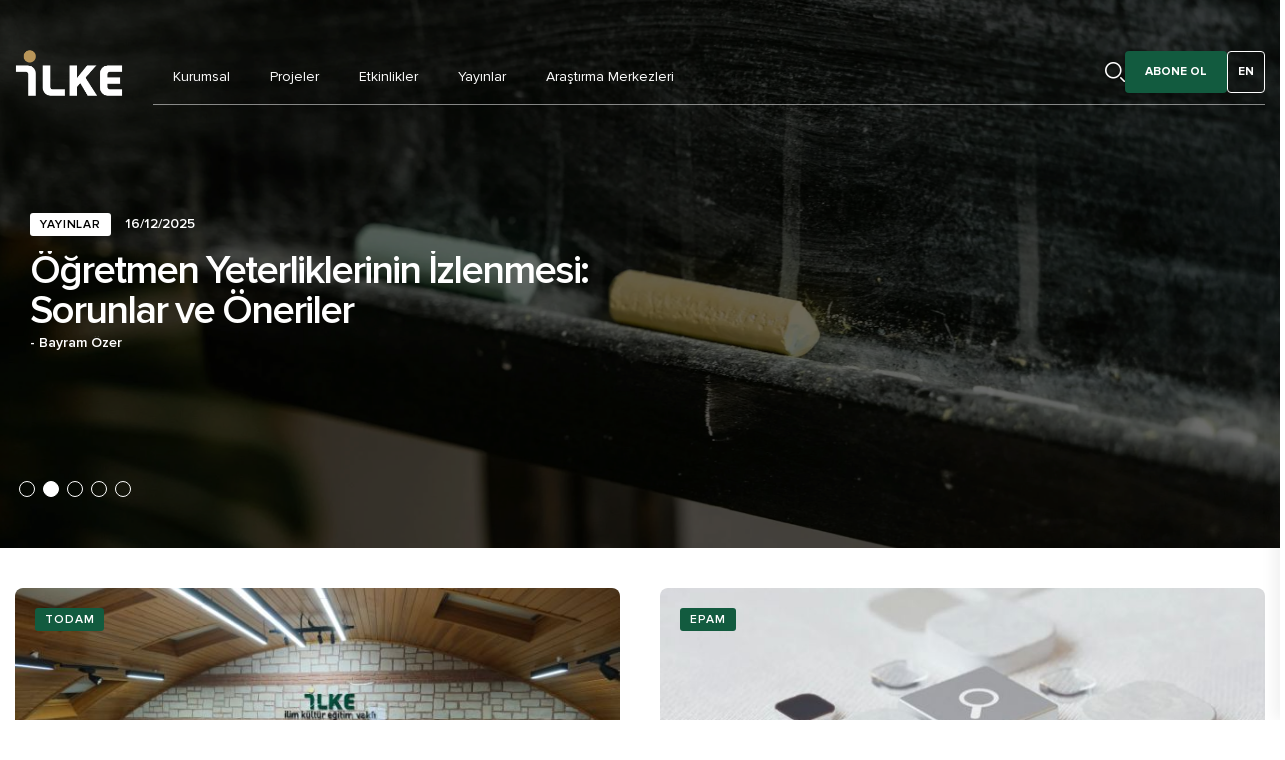

--- FILE ---
content_type: text/html; charset=UTF-8
request_url: https://ilke.org.tr/haluk-alkan
body_size: 20900
content:
<!doctype html>
<html class="no-js" lang="tr">
<head>
    <meta charset="utf-8">
    <meta http-equiv="x-ua-compatible" content="ie=edge">
    <title>İLKE | İLİM KÜLTÜR EĞİTİM VAKFI</title>
    <meta name="description" content="İLKE Vakfı olarak Türkiye’nin ihtiyaç duyduğu alanlarda bilgi, politika ve strateji üretiyoruz.">
    <meta name="viewport" content="width=device-width, initial-scale=1">

    <!-- CSS here -->

<link rel="stylesheet" href="/assets/plugin/bootstrap.min.css?v=39">
<link rel="stylesheet" href="/assets/plugin/animate.min.css?v=39">
<link rel="stylesheet" href="/assets/plugin/magnific-popup.css?v=39">
<link rel="stylesheet" href="/assets/fonts/font-awesome.min.css?v=39">
<link rel="stylesheet" href="/assets/plugin/flaticon.css?v=39">
<link rel="stylesheet" href="/assets/plugin/slick.css?v=39">
<link rel="stylesheet" href="/assets/css/style.min.css?v=39">
<link rel="stylesheet" href="/assets/css/custom.css?v=39">
<link rel="stylesheet" href="/assets/plugin/swiper-bundle.css?v=39">
<link rel="stylesheet" href="/assets/css/eski.css?v=39">
<link rel="stylesheet" href="/assets/css/ck_view.css?v=39">
<link rel="stylesheet" href="/assets/plugin/simple-notify-master/simple-notify.css?v=39">
<link rel="stylesheet" href="/assets/plugin/chosen/chosen.css?v=39">
<link rel='stylesheet' href='/assets/css/suggestion-box.css?v=39' type='text/css' media='all'/>




<!-- Meta Pixel Code -->
<script>
    !function(f,b,e,v,n,t,s)
    {if(f.fbq)return;n=f.fbq=function(){n.callMethod?
        n.callMethod.apply(n,arguments):n.queue.push(arguments)};
        if(!f._fbq)f._fbq=n;n.push=n;n.loaded=!0;n.version='2.0';
        n.queue=[];t=b.createElement(e);t.async=!0;
        t.src=v;s=b.getElementsByTagName(e)[0];
        s.parentNode.insertBefore(t,s)}(window, document,'script',
        'https://connect.facebook.net/en_US/fbevents.js');
    fbq('init', '1363121121325426');
    fbq('track', 'PageView');
</script>
<noscript><img height="1" width="1" style="display:none"
               src="https://www.facebook.com/tr?id=1363121121325426&ev=PageView&noscript=1"/></noscript>
<!-- End Meta Pixel Code -->


<!-- Place favicon.ico in the root directory -->
<link rel="icon" type="image/png" href="/assets/ico/favicon-96x96.png" sizes="96x96" />
<link rel="icon" type="image/svg+xml" href="/assets/ico/favicon.svg" />
<link rel="shortcut icon" href="/assets/ico/favicon.ico" />
<link rel="apple-touch-icon" sizes="180x180" href="/assets/ico/apple-touch-icon.png" />
<meta name="apple-mobile-web-app-title" content="ilke" />
<link rel="manifest" href="/assets/ico/site.webmanifest" />



<meta property="og:type" content="website" />
<meta property="og:url" content="https://ilke.org.tr/haluk-alkan">
<meta property="og:title" content="İLKE | İLİM KÜLTÜR EĞİTİM VAKFI">
<meta property="og:description" content="">
<meta property="og:image" content="https://ilke.org.tr//assets/img/logo/logo-w.png">


<meta property="twitter:url" content="https://ilke.org.tr/haluk-alkan">
<meta property="twitter:title" content="İLKE | İLİM KÜLTÜR EĞİTİM VAKFI">
<meta property="twitter:description" content="">
<meta property="twitter:image" content="https://ilke.org.tr//assets/img/logo/logo-w.png">


    <!--  @include('temel/link.html') -->

    <!-- Hotjar Tracking Code for https://ilke.org.tr/ -->
    <script>
        (function(h,o,t,j,a,r){
            h.hj=h.hj||function(){(h.hj.q=h.hj.q||[]).push(arguments)};
            h._hjSettings={hjid:5360991,hjsv:6};
            a=o.getElementsByTagName('head')[0];
            r=o.createElement('script');r.async=1;
            r.src=t+h._hjSettings.hjid+j+h._hjSettings.hjsv;
            a.appendChild(r);
        })(window,document,'https://static.hotjar.com/c/hotjar-','.js?sv=');
    </script>
    <script>function loadScript(a){var b=document.getElementsByTagName("head")[0],c=document.createElement("script");c.type="text/javascript",c.src="https://tracker.metricool.com/resources/be.js",c.onreadystatechange=a,c.onload=a,b.appendChild(c)}loadScript(function(){beTracker.t({hash:"d082db81c8fff6bcff60c69878dbd5c5"})});</script>
 </head>
 <body>

 <!-- preloader -->
<div id="preloader" class="overflowHide">
    <div class="loader-inner">
        <div id="loader">
           <img src="/assets/img/logo/logo.png" alt="Logo" class="logo-loader">
        </div>
    </div>
</div>
<!-- preloader-end -->

<!-- Scroll-top -->

  <button class="scroll-yukari scroll-butonu" data-target="html">
      <i class="fa-solid fa-angle-up"></i>
  </button>

<!-- Scroll-top-end-->

 <!-- @include('temel/header.html')-->


<!-- header-area -->
<header>
    <div id="header-fixed-height"></div>
    <div id="sticky-header" class="menu-area menu-style-six">
        <div class="container custom-container">
            <div class="row">
                <div class="col-12 header-inner">
                    <div class="logo mr-30 d-flex align-items-center">
                        <a href="/tr">
                            <img src="/assets/img/logo/logo-w.png" alt="Logo" class="logo-w">
                            <img src="/assets/img/logo/logo.png" alt="Logo" class="logo-y">
                        </a>
                    </div>
                    
<div class="menu-wrap">
    <nav class="menu-nav">
        <div class="navbar-wrap main-menu d-none d-lg-flex">
            <ul class="navigation">
                
                                                                                            <li class="menu-item-has-children">
                                <a href="#">Kurumsal</a>
                                <div class="sub-menu">
                                    <div class="container">
                                                                                    <div class="latest">
                                                <div class="spotlight-post">
                                                                                                            <div class="spotlight-post-thumb">
                                                            <a href="/tr/ilke-hakkinda"><img src="/files/netstk/50/web/115/53/manset/resim_orj.jpg?rev=4" alt=""></a>
                                                        </div>
                                                                                                        <div class="spotlight-post-content">
                                                        
                                                                                                                    <h1 class="post-title bold-underline"><a href="/tr/ilke-hakkinda">İLKE HAKKINDA</a></h1>
                                                        
                                                        <div class="blog-post-meta">
                                                            <ul class="list-wrap">
                                                                                                                                                                                                                                                                                                                                <h6 class="deneme"><a href="/tr/ilke-hakkinda">İLKE Vakfı olarak Türkiye’nin ihtiyaç duyduğu alanlarda bilgi, politika ve strateji üretiyoruz.</a></h6>
                                                                                                                                                                                            </ul>
                                                        </div>
                                                    </div>
                                                </div>
                                            </div>


                                                                                <ul class="sub-menu-list">
                                                                                                                                            <li><a target="_blank" href="/tr/ilke-hakkinda">Hakkımızda</a></li>
                                            <!--todo YAYINLARDAN 1 ADET İÇERĞE _blank vermem gerekli fakat tüm hepsini kapasamakta İBRAHİM ABİYE SOR OKEY Mİ ? -->
                                                                                                                                            <li><a target="_blank" href="/tr/mutevelli-heyet">Mütevelli Heyet</a></li>
                                            <!--todo YAYINLARDAN 1 ADET İÇERĞE _blank vermem gerekli fakat tüm hepsini kapasamakta İBRAHİM ABİYE SOR OKEY Mİ ? -->
                                                                                                                                            <li><a target="_blank" href="/tr/denetleme-kurulu">Denetim Kurulu</a></li>
                                            <!--todo YAYINLARDAN 1 ADET İÇERĞE _blank vermem gerekli fakat tüm hepsini kapasamakta İBRAHİM ABİYE SOR OKEY Mİ ? -->
                                                                                                                                            <li><a target="_blank" href="/tr/yonetim-kurulu">Yönetim Kurulu</a></li>
                                            <!--todo YAYINLARDAN 1 ADET İÇERĞE _blank vermem gerekli fakat tüm hepsini kapasamakta İBRAHİM ABİYE SOR OKEY Mİ ? -->
                                                                                                                                            <li><a target="_blank" href="/tr/kadro">Kadro</a></li>
                                            <!--todo YAYINLARDAN 1 ADET İÇERĞE _blank vermem gerekli fakat tüm hepsini kapasamakta İBRAHİM ABİYE SOR OKEY Mİ ? -->
                                                                                                                                            <li><a target="_blank" href="/tr/eski-baskanlarimiz">Eski Başkanlarımız</a></li>
                                            <!--todo YAYINLARDAN 1 ADET İÇERĞE _blank vermem gerekli fakat tüm hepsini kapasamakta İBRAHİM ABİYE SOR OKEY Mİ ? -->
                                                                                                                                            <li><a target="_blank" href="/tr/vakif-senedi">Vakıf Senedi</a></li>
                                            <!--todo YAYINLARDAN 1 ADET İÇERĞE _blank vermem gerekli fakat tüm hepsini kapasamakta İBRAHİM ABİYE SOR OKEY Mİ ? -->
                                                                                                                                            <li><a target="_blank" href="/tr/basinda-ilke">Basında İLKE</a></li>
                                            <!--todo YAYINLARDAN 1 ADET İÇERĞE _blank vermem gerekli fakat tüm hepsini kapasamakta İBRAHİM ABİYE SOR OKEY Mİ ? -->
                                                                                                                                            <li><a target="_blank" href="/tr/kurumsal-kimlik">Kurumsal Kimlik</a></li>
                                            <!--todo YAYINLARDAN 1 ADET İÇERĞE _blank vermem gerekli fakat tüm hepsini kapasamakta İBRAHİM ABİYE SOR OKEY Mİ ? -->
                                                                                                                                            <li><a target="_blank" href="https://ilke.org.tr/tr/haberler/">Haberler</a></li>
                                            <!--todo YAYINLARDAN 1 ADET İÇERĞE _blank vermem gerekli fakat tüm hepsini kapasamakta İBRAHİM ABİYE SOR OKEY Mİ ? -->
                                                                                                                                            <li><a target="_blank" href="/tr/iletisim">İletişim</a></li>
                                            <!--todo YAYINLARDAN 1 ADET İÇERĞE _blank vermem gerekli fakat tüm hepsini kapasamakta İBRAHİM ABİYE SOR OKEY Mİ ? -->
                                                                                    </ul></div>
                                </div>
                            </li>
                                                            
                                                                                            <li><a href="/tr/projeler">Projeler</a></li>
                                                            
                                                                                            <li class="menu-item-has-children">
                                <a href="/tr/etkinlikler/">Etkinlikler</a>
                                <div class="sub-menu">
                                    <div class="container">
                                                                                    <div class="latest">
                                                <div class="spotlight-post">
                                                                                                            <div class="spotlight-post-thumb">
                                                            <a href="/tr/etkinlik-detay/rapor-sunumu-turkiye-de-uluslararasi-ogrencilerin-egitim-ve-yasam-deneyimleri"><img src="/files/netstk/50/web/115/5295/manset/resim_orj.jpg?rev=10" alt=""></a>
                                                        </div>
                                                                                                        <div class="spotlight-post-content">
                                                                                                                    <a href="/tr/etkinlik-detay/rapor-sunumu-turkiye-de-uluslararasi-ogrencilerin-egitim-ve-yasam-deneyimleri" class="post-tag-two">Rapor Sunumu</a>
                                                        
                                                                                                                    <h1 class="post-title bold-underline"><a href="/tr/etkinlik-detay/rapor-sunumu-turkiye-de-uluslararasi-ogrencilerin-egitim-ve-yasam-deneyimleri">Rapor Sunumu | Türkiye’de Uluslararası Öğrencilerin Eğitim ve Yaşam Deneyimleri</a></h1>
                                                        
                                                        <div class="blog-post-meta">
                                                            <ul class="list-wrap">
                                                                                                                                    <li><i class="flaticon-calendar"></i>27/01/2026</li>
                                                                                                                                                                                                                                                                <li><i class="fa-solid fa-location-dot"></i><a style="padding: 0!important;color: #125B3F;">Konum: </a> FSM Vakıf Üniversitesi – Gülhane Yerleşkesi</li>
                                                                                                                                                                                                <li><i class="fa-regular fa-clock"></i><a style="padding: 0!important;color: #125B3F;">Saat: </a> 13:00 - 15:00</li>
                                                                                                                                                                                                                                                            </ul>
                                                        </div>
                                                    </div>
                                                </div>
                                            </div>


                                                                                <ul class="sub-menu-list">
                                                                                                                                            <li><a target="_blank" href="/tr/etkinlikler/filter=kategori:seminer">Seminer</a></li>
                                            <!--todo YAYINLARDAN 1 ADET İÇERĞE _blank vermem gerekli fakat tüm hepsini kapasamakta İBRAHİM ABİYE SOR OKEY Mİ ? -->
                                                                                                                                            <li><a target="_blank" href="/tr/etkinlikler/filter=kategori:panel">Panel</a></li>
                                            <!--todo YAYINLARDAN 1 ADET İÇERĞE _blank vermem gerekli fakat tüm hepsini kapasamakta İBRAHİM ABİYE SOR OKEY Mİ ? -->
                                                                                                                                            <li><a target="_blank" href="/tr/etkinlikler/filter=kategori:konferans">Konferans</a></li>
                                            <!--todo YAYINLARDAN 1 ADET İÇERĞE _blank vermem gerekli fakat tüm hepsini kapasamakta İBRAHİM ABİYE SOR OKEY Mİ ? -->
                                                                                                                                            <li><a target="_blank" href="/tr/etkinlikler/filter=kategori:sempozyum">Sempozyum</a></li>
                                            <!--todo YAYINLARDAN 1 ADET İÇERĞE _blank vermem gerekli fakat tüm hepsini kapasamakta İBRAHİM ABİYE SOR OKEY Mİ ? -->
                                                                                                                                            <li><a target="_blank" href="/tr/etkinlikler/filter=kategori:calistay">Çalıştay</a></li>
                                            <!--todo YAYINLARDAN 1 ADET İÇERĞE _blank vermem gerekli fakat tüm hepsini kapasamakta İBRAHİM ABİYE SOR OKEY Mİ ? -->
                                                                                                                                            <li><a target="_blank" href="/tr/etkinlikler/filter=kategori:rapor-sunumu">Rapor Sunumu</a></li>
                                            <!--todo YAYINLARDAN 1 ADET İÇERĞE _blank vermem gerekli fakat tüm hepsini kapasamakta İBRAHİM ABİYE SOR OKEY Mİ ? -->
                                                                                                                                            <li><a target="_blank" href="/tr/etkinlikler/filter=kategori:egitim">Eğitim</a></li>
                                            <!--todo YAYINLARDAN 1 ADET İÇERĞE _blank vermem gerekli fakat tüm hepsini kapasamakta İBRAHİM ABİYE SOR OKEY Mİ ? -->
                                                                                                                                            <li><a target="_blank" href="/tr/etkinlikler/filter=kategori:ilke-agenda">İLKE Agenda</a></li>
                                            <!--todo YAYINLARDAN 1 ADET İÇERĞE _blank vermem gerekli fakat tüm hepsini kapasamakta İBRAHİM ABİYE SOR OKEY Mİ ? -->
                                                                                                                                            <li><a target="_blank" href="/tr/etkinlikler/filter=kategori:diger">Diğer</a></li>
                                            <!--todo YAYINLARDAN 1 ADET İÇERĞE _blank vermem gerekli fakat tüm hepsini kapasamakta İBRAHİM ABİYE SOR OKEY Mİ ? -->
                                                                                    </ul></div>
                                </div>
                            </li>
                                                            
                                                                                            <li class="menu-item-has-children">
                                <a href="/tr/yayinlar/filter=kategori:tumu">Yayınlar</a>
                                <div class="sub-menu">
                                    <div class="container">
                                                                                    <div class="latest">
                                                <div class="spotlight-post">
                                                                                                            <div class="spotlight-post-thumb">
                                                            <a href="/tr/yayin-detay/ogretmen-yeterliklerinin-izlenmesi"><img src="/files/netstk/50/web/115/5285/manset/resim_orj.jpg?rev=4" alt=""></a>
                                                        </div>
                                                                                                        <div class="spotlight-post-content">
                                                                                                                    <a href="/tr/yayin-detay/ogretmen-yeterliklerinin-izlenmesi" class="post-tag-two">Politika Notları</a>
                                                        
                                                                                                                    <h1 class="post-title bold-underline"><a href="/tr/yayin-detay/ogretmen-yeterliklerinin-izlenmesi">Öğretmen Yeterliklerinin İzlenmesi: Sorunlar ve Öneriler</a></h1>
                                                        
                                                        <div class="blog-post-meta">
                                                            <ul class="list-wrap">
                                                                                                                                    <li><i class="flaticon-calendar"></i>27/11/2025</li>
                                                                                                                                                                                                                                                            </ul>
                                                        </div>
                                                    </div>
                                                </div>
                                            </div>


                                                                                <ul class="sub-menu-list">
                                                                                                                                            <li><a target="_blank" href="/tr/yayinlar/filter=kategori:alan-izleme-raporlari">Alan İzleme Raporları                                                          </a></li>
                                            <!--todo YAYINLARDAN 1 ADET İÇERĞE _blank vermem gerekli fakat tüm hepsini kapasamakta İBRAHİM ABİYE SOR OKEY Mİ ? -->
                                                                                                                                            <li><a target="_blank" href="/tr/yayinlar/filter=kategori:arastirma-raporlari">Araştırma Raporları</a></li>
                                            <!--todo YAYINLARDAN 1 ADET İÇERĞE _blank vermem gerekli fakat tüm hepsini kapasamakta İBRAHİM ABİYE SOR OKEY Mİ ? -->
                                                                                                                                            <li><a target="_blank" href="/tr/yayinlar/filter=kategori:analiz-raporlari">Analiz Raporları</a></li>
                                            <!--todo YAYINLARDAN 1 ADET İÇERĞE _blank vermem gerekli fakat tüm hepsini kapasamakta İBRAHİM ABİYE SOR OKEY Mİ ? -->
                                                                                                                                            <li><a target="_blank" href="/tr/yayinlar/filter=kategori:politika-notlari">Politika Notları</a></li>
                                            <!--todo YAYINLARDAN 1 ADET İÇERĞE _blank vermem gerekli fakat tüm hepsini kapasamakta İBRAHİM ABİYE SOR OKEY Mİ ? -->
                                                                                                                                            <li><a target="_blank" href="/tr/yayinlar/filter=kategori:politika-onerileri">Politika Önerileri</a></li>
                                            <!--todo YAYINLARDAN 1 ADET İÇERĞE _blank vermem gerekli fakat tüm hepsini kapasamakta İBRAHİM ABİYE SOR OKEY Mİ ? -->
                                                                                                                                            <li><a target="_blank" href="/tr/yayinlar/filter=kategori:diger-raporlar">Diğer Raporlar</a></li>
                                            <!--todo YAYINLARDAN 1 ADET İÇERĞE _blank vermem gerekli fakat tüm hepsini kapasamakta İBRAHİM ABİYE SOR OKEY Mİ ? -->
                                                                                                                                            <li><a target="_blank" href="/tr/yayinlar/filter=kategori:kurumsal-raporlar">Kurumsal Raporlar</a></li>
                                            <!--todo YAYINLARDAN 1 ADET İÇERĞE _blank vermem gerekli fakat tüm hepsini kapasamakta İBRAHİM ABİYE SOR OKEY Mİ ? -->
                                                                                                                                            <li><a target="_blank" href="https://www.noktayayin.com/">Nokta Yayın Grubu</a></li>
                                            <!--todo YAYINLARDAN 1 ADET İÇERĞE _blank vermem gerekli fakat tüm hepsini kapasamakta İBRAHİM ABİYE SOR OKEY Mİ ? -->
                                                                                    </ul></div>
                                </div>
                            </li>
                                                            
                                                                                            <li class="menu-item-has-children">
                                <a href="#">Araştırma Merkezleri</a>
                                <div class="sub-menu">
                                    <div class="container">
                                                                                    <div class="latest">
                                                <div class="spotlight-post">
                                                                                                            <div class="spotlight-post-thumb">
                                                            <a href="/tr/etkinlik-detay/rapor-sunumu-turkiye-de-uluslararasi-ogrencilerin-egitim-ve-yasam-deneyimleri"><img src="/files/netstk/50/web/115/5295/manset/resim_orj.jpg?rev=10" alt=""></a>
                                                        </div>
                                                                                                        <div class="spotlight-post-content">
                                                                                                                    <a href="/tr/etkinlik-detay/rapor-sunumu-turkiye-de-uluslararasi-ogrencilerin-egitim-ve-yasam-deneyimleri" class="post-tag-two">Etkinlikler</a>
                                                        
                                                                                                                    <h1 class="post-title bold-underline"><a href="/tr/etkinlik-detay/rapor-sunumu-turkiye-de-uluslararasi-ogrencilerin-egitim-ve-yasam-deneyimleri">Rapor Sunumu | Türkiye’de Uluslararası Öğrencilerin Eğitim ve Yaşam Deneyimleri</a></h1>
                                                        
                                                        <div class="blog-post-meta">
                                                            <ul class="list-wrap">
                                                                                                                                    <li><i class="flaticon-calendar"></i>27/01/2026</li>
                                                                                                                                                                                                                                                            </ul>
                                                        </div>
                                                    </div>
                                                </div>
                                            </div>


                                                                                <ul class="sub-menu-list">
                                                                                                                                            <li><a target="_blank" href="/tr/arastirma-merkezi/hakkinda/ikam">İslam İktisadı Araştırma Merkezi (İKAM)</a></li>
                                            <!--todo YAYINLARDAN 1 ADET İÇERĞE _blank vermem gerekli fakat tüm hepsini kapasamakta İBRAHİM ABİYE SOR OKEY Mİ ? -->
                                                                                                                                            <li><a target="_blank" href="/tr/arastirma-merkezi/hakkinda/epam">Eğitim Politikaları Araştırma Merkezi (EPAM)</a></li>
                                            <!--todo YAYINLARDAN 1 ADET İÇERĞE _blank vermem gerekli fakat tüm hepsini kapasamakta İBRAHİM ABİYE SOR OKEY Mİ ? -->
                                                                                                                                            <li><a target="_blank" href="/tr/arastirma-merkezi/hakkinda/todam">Toplumsal Düşünce ve Araştırmalar Merkezi (TODAM)</a></li>
                                            <!--todo YAYINLARDAN 1 ADET İÇERĞE _blank vermem gerekli fakat tüm hepsini kapasamakta İBRAHİM ABİYE SOR OKEY Mİ ? -->
                                                                                                                                            <li><a target="_blank" href="/tr/arastirma-merkezi/hakkinda/sta">Sivil Toplum Akademisi (STA)</a></li>
                                            <!--todo YAYINLARDAN 1 ADET İÇERĞE _blank vermem gerekli fakat tüm hepsini kapasamakta İBRAHİM ABİYE SOR OKEY Mİ ? -->
                                                                                    </ul></div>
                                </div>
                            </li>
                                                                        </ul>
        </div>



        <div class="hl-left-side-three">
            <div class="header-search">
                <a href="#" class="search-open-btn"><i class="flaticon-search"></i></a>
            </div>
            <div class="subscribe-btn d-none d-lg-flex">
                <a href="/tr/abone-ol" class="btn btn-two">Abone Ol</a>
            </div>
            <div class="mobile-nav-toggler"><i class="fa-solid fa-bars"></i></div>
            <div class="lang-btn">
                                <a href="/en" class="btn btn-one">EN</a>
            </div>

        </div>
    </nav>
</div>

                    <!-- Mobile Menu  -->
                    <div class="mobile-menu">
                        <nav class="menu-box">
                            <div class="close-btn"><i class="fa-solid fa-times"></i></div>
                            <div class="nav-logo">
                                <a href="/"><img src="/assets/img/logo/logo.png" alt="Logo"></a>
                            </div>
                            <div class="nav-logo d-none">
                                <a href="/"><img src="/assets/img/logo/logo.png" alt="Logo"></a>
                            </div>
                            <div class="mobile-search">
                                <div class="position-relative">
                                    <input type="text" id="genel_arama" class="aramaMetin"
                                           placeholder="Ne aramak istemiştiniz?">
                                    <button id="arama2_btn_mobil" class="icindeAra"><i class="flaticon-search"></i>
                                    </button>
                                </div>
                            </div>
                            <div class="menu-outer"></div>
                            <div class="social-links">
                                <ul class="clearfix list-wrap">
                                    <li><a href="https://www.facebook.com/ilkevakfi"><i
                                                    class="fab fa-facebook-f"></i></a></li>
                                    <li>
                                        <a href="https://twitter.com/intent/follow?original_referer=https%3A%2F%2Filke.org.tr%2F&ref_src=twsrc%5Etfw%7Ctwcamp%5Ebuttonembed%7Ctwterm%5Efollow%7Ctwgr%5Eilkevakfi&region=follow_link&screen_name=ilkevakfi"><i
                                                    class="fab fa-twitter"></i></a></li>
                                    <li><a href="https://www.instagram.com/ilkevakfi"><i
                                                    class="fab fa-instagram"></i></a></li>
                                    <li>
                                        <a href="https://www.linkedin.com/company/i%CC%87lke-i%CC%87lim-k%C3%BCltir-e%C4%9Fitim-vakf%C4%B1?originalSubdomain=tr"><i
                                                    class="fab fa-linkedin-in"></i></a></li>
                                    <li><a href="https://www.youtube.com/ilkevakfi"><i class="fab fa-youtube"></i></a>
                                    </li>
                                </ul>
                            </div>
                        </nav>
                    </div>
                    <div class="menu-bg"></div>
                    <div class="menu-backdrop"></div>
                    <!-- End Mobile Menu -->

                </div>

            </div>
        </div>
    </div>

    <!-- header-search -->
    <div class="search__popup">
        <div class="container">
            <div class="row">
                <div class="col-12">
                    <div class="search__wrapper">
                        <div class="search__close">
                            <button type="button" class="search-close-btn">
                                <svg width="18" height="18" viewBox="0 0 18 18" fill="none"
                                     xmlns="http://www.w3.org/2000/svg">
                                    <path d="M17 1L1 17" stroke="currentColor" stroke-width="1.5" stroke-linecap="round"
                                          stroke-linejoin="round"></path>
                                    <path d="M1 1L17 17" stroke="currentColor" stroke-width="1.5" stroke-linecap="round"
                                          stroke-linejoin="round"></path>
                                </svg>
                            </button>
                        </div>
                        <div class="search__form">
                            <div class="search__input">
                                <input class="search-input-field" id="mobil_genel_arama"
                                       placeholder="Ne aramak istemiştiniz?"
                                       oninput="this.value = this.value.toLowerCase()">
                                <span class="search-focus-border"></span>
                                <button id="arama2_btn" class="icindeAra">
                                    <svg width="20" height="20" viewBox="0 0 20 20" fill="none"
                                         xmlns="http://www.w3.org/2000/svg">
                                        <path d="M9.55 18.1C14.272 18.1 18.1 14.272 18.1 9.55C18.1 4.82797 14.272 1 9.55 1C4.82797 1 1 4.82797 1 9.55C1 14.272 4.82797 18.1 9.55 18.1Z"
                                              stroke="currentColor" stroke-width="1.5" stroke-linecap="round"
                                              stroke-linejoin="round"></path>
                                        <path d="M19.0002 19.0002L17.2002 17.2002" stroke="currentColor"
                                              stroke-width="1.5" stroke-linecap="round" stroke-linejoin="round"></path>
                                    </svg>
                                </button>
                            </div>
                        </div>
                    </div>
                </div>
            </div>
        </div>
    </div>
    <div class="search-popup-overlay"></div>
    <!-- header-search-end -->
</header>
<!-- header-area-end -->



<!-- -->
 <main class="fix">

 


        <section class="banner-post-area-three pb-40">
            <div class="container-fluid px-0">

                <div class="row">
                    <div class=" slider">

		                
                            <div class="col-sm-12 col-lg-12 ">
                                <div class="banner-post-three">
                                    <div class="banner-post-thumb-three">
						                
                                                                                <a href="https://ilke.org.tr/tr/etkinlik-detay/rapor-sunumu-turkiye-de-uluslararasi-ogrencilerin-egitim-ve-yasam-deneyimleri">
                                                                                        <img src="/files/netstk/50/slider/desktop/kapak-22.png" alt="" style=" width: 100% !important;" loading="lazy">
                                                                                    </a>
                                                                        </div>
                                    <div class="banner-post-content-three">
                                        <div class="container custom-container">
                                                                                        <a href="/tr/etkinlikler/" class="post-tag">
                                                                                            Etkinlikler                                                                                        </a>
                                                                                    <span class="post-date">27/01/2026</span>
                                            <h1 class="post-title bold-underline">
                                                                                                <a href="https://ilke.org.tr/tr/etkinlik-detay/rapor-sunumu-turkiye-de-uluslararasi-ogrencilerin-egitim-ve-yasam-deneyimleri">
                                                                                                        Rapor Sunumu | Türkiye’de Uluslararası Öğrencilerin Eğitim ve Yaşam Deneyimleri                                                                                                    </a>
                                                <div class="slider-kisi-url-hizalama">
                                                                                        </div>
                                                                                        </h1>
                                        </div>
                                    </div>
                                </div>
                            </div>
		                
                            <div class="col-sm-12 col-lg-12 ">
                                <div class="banner-post-three">
                                    <div class="banner-post-thumb-three">
						                
                                                                                <a href="https://ilke.org.tr/tr/yayin-detay/ogretmen-yeterliklerinin-izlenmesi">
                                                                                        <img src="/files/netstk/50/slider/desktop/okul-tahta.png" alt="" style=" width: 100% !important;" loading="lazy">
                                                                                    </a>
                                                                        </div>
                                    <div class="banner-post-content-three">
                                        <div class="container custom-container">
                                                                                        <a href="/tr/yayin-kategoriler/" class="post-tag">
                                                                                            Yayınlar                                                                                        </a>
                                                                                    <span class="post-date">16/12/2025</span>
                                            <h1 class="post-title bold-underline">
                                                                                                <a href="https://ilke.org.tr/tr/yayin-detay/ogretmen-yeterliklerinin-izlenmesi">
                                                                                                        Öğretmen Yeterliklerinin İzlenmesi: Sorunlar ve Öneriler                                                                                                    </a>
                                                <div class="slider-kisi-url-hizalama">
                                                                                            <div class="slider-div-hovver">
                                                <a href="/tr/yazar/bayram-ozer"  style="font-size: 14px; letter-spacing: 0!important; text-decoration: none; color: inherit;margin-right:5px">
                                                   - Bayram Özer                                                </a>
                                                </div>
                                                                                        </div>
                                                                                        </h1>
                                        </div>
                                    </div>
                                </div>
                            </div>
		                
                            <div class="col-sm-12 col-lg-12 ">
                                <div class="banner-post-three">
                                    <div class="banner-post-thumb-three">
						                
                                                                                <a href="https://ilke.org.tr/tr/haber-detay/yapay-zeka-ve-buyuk-veri-caginda-ogretmen-yeterliklerinin-izlenmesi-semineri-gerceklesti">
                                                                                        <img src="/files/netstk/50/slider/desktop/deepmind.png" alt="" style=" width: 100% !important;" loading="lazy">
                                                                                    </a>
                                                                        </div>
                                    <div class="banner-post-content-three">
                                        <div class="container custom-container">
                                                                                        <a href="/tr/haberler/" class="post-tag">
                                                                                            Haber                                                                                        </a>
                                                                                    <span class="post-date">08/12/2025</span>
                                            <h1 class="post-title bold-underline">
                                                                                                <a href="https://ilke.org.tr/tr/haber-detay/yapay-zeka-ve-buyuk-veri-caginda-ogretmen-yeterliklerinin-izlenmesi-semineri-gerceklesti">
                                                                                                        “Yapay Zeka ve Büyük Veri Çağında Öğretmen Yeterliklerinin İzlenmesi” Semineri Gerçekleşti                                                                                                    </a>
                                                <div class="slider-kisi-url-hizalama">
                                                                                        </div>
                                                                                        </h1>
                                        </div>
                                    </div>
                                </div>
                            </div>
		                
                            <div class="col-sm-12 col-lg-12 ">
                                <div class="banner-post-three">
                                    <div class="banner-post-thumb-three">
						                
                                                                                <a href="https://ilke.org.tr/tr/yayin-detay/is-yasam-dengesi-baglaminda-ebeveyn-izni-ve-cocuk-bakim-hizmetleri">
                                                                                        <img src="/files/netstk/50/slider/desktop/fdf.png" alt="" style=" width: 100% !important;" loading="lazy">
                                                                                    </a>
                                                                        </div>
                                    <div class="banner-post-content-three">
                                        <div class="container custom-container">
                                                                                        <a href="/tr/yayin-kategoriler/" class="post-tag">
                                                                                            Yayınlar                                                                                        </a>
                                                                                    <span class="post-date">11/12/2025</span>
                                            <h1 class="post-title bold-underline">
                                                                                                <a href="https://ilke.org.tr/tr/yayin-detay/is-yasam-dengesi-baglaminda-ebeveyn-izni-ve-cocuk-bakim-hizmetleri">
                                                                                                        İş-Yaşam Dengesi: Türkiye’de Ebeveyn İzni ve Çocuk Bakım Politikaları                                                                                                    </a>
                                                <div class="slider-kisi-url-hizalama">
                                                                                            <div class="slider-div-hovver">
                                                <a href="/tr/yazar/nurgun-kul-parlak"  style="font-size: 14px; letter-spacing: 0!important; text-decoration: none; color: inherit;margin-right:5px">
                                                   - Nurgün Kul Parlak                                                </a>
                                                </div>
                                                                                        </div>
                                                                                        </h1>
                                        </div>
                                    </div>
                                </div>
                            </div>
		                
                            <div class="col-sm-12 col-lg-12 ">
                                <div class="banner-post-three">
                                    <div class="banner-post-thumb-three">
						                
                                                                                <a href="https://ilke.org.tr/tr/yayin-detay/hukuk-izleme-raporu-2024">
                                                                                        <img src="/files/netstk/50/slider/desktop/pexels-sora-shimazaki-5668473.jpg" alt="" style=" width: 100% !important;" loading="lazy">
                                                                                    </a>
                                                                        </div>
                                    <div class="banner-post-content-three">
                                        <div class="container custom-container">
                                                                                        <a href="/tr/yayin-kategoriler/" class="post-tag">
                                                                                            Yayınlar                                                                                        </a>
                                                                                    <span class="post-date">17/11/2025</span>
                                            <h1 class="post-title bold-underline">
                                                                                                <a href="https://ilke.org.tr/tr/yayin-detay/hukuk-izleme-raporu-2024">
                                                                                                        Hukuk İzleme Raporu 2024                                                                                                    </a>
                                                <div class="slider-kisi-url-hizalama">
                                                                                            <div class="slider-div-hovver">
                                                <a href="/tr/yazar/talha-erdogmus"  style="font-size: 14px; letter-spacing: 0!important; text-decoration: none; color: inherit;margin-right:5px">
                                                   - Talha Erdoğmuş                                                </a>
                                                </div>
                                                                                            <div class="slider-div-hovver">
                                                <a href="/tr/yazar/ahmet-sait-oner"  style="font-size: 14px; letter-spacing: 0!important; text-decoration: none; color: inherit;margin-right:5px">
                                                   - Ahmet Sait Öner                                                </a>
                                                </div>
                                                                                            <div class="slider-div-hovver">
                                                <a href="/tr/yazar/muhammed-gocgun"  style="font-size: 14px; letter-spacing: 0!important; text-decoration: none; color: inherit;margin-right:5px">
                                                   - Muhammed Göçgün                                                </a>
                                                </div>
                                                                                        </div>
                                                                                        </h1>
                                        </div>
                                    </div>
                                </div>
                            </div>
		                                    </div>
                </div>

                <div class="row">
                    <div class="col-lg-12">
                        <div class="container custom-container dots">
                        </div>
                    </div>
                </div>
            </div>

        </section>









<section class="trending-post-area">
    <div class="container custom-container">
        <div class="row">
            <div class="col-md-6">
            <div class="trending-post-two">
                <div class="trending-post-thumb-two">
                    <a href="/tr/haber-detay/turkiye-de-hukuk-sisteminin-guncel-gorunumu-hukuk-izleme-raporlari-cercevesinde-tartisildi">
                        <img src="/files/netstk/50/web/115/5294/manset/resim_orta.jpg" loading="lazy" alt="">
                    </a>
                        <a href="/tr/haberler/filter=kategori:todam" class="post-tag">
                        TODAM
                    </a>
                </div>
                <div class="trending-post-content-two">
                    <h2 class="post-title">
                        <a href="/tr/haber-detay/turkiye-de-hukuk-sisteminin-guncel-gorunumu-hukuk-izleme-raporlari-cercevesinde-tartisildi">Türkiye’de Hukuk Sisteminin Güncel Görünümü Hukuk İzleme Raporları Çerçevesinde Tartışıldı </a>
                    </h2>
                    <div class="blog-post-meta">
                        <ul class="list-wrap">
                            <li><i class="flaticon-calendar"></i>24/12/2025</li>
                        </ul>
                    </div>
                </div>
            </div>
        </div><div class="col-md-6">
            <div class="trending-post-two">
                <div class="trending-post-thumb-two">
                    <a href="/tr/haber-detay/yapay-zeka-ve-buyuk-veri-caginda-ogretmen-yeterliklerinin-izlenmesi-semineri-gerceklesti">
                        <img src="/files/netstk/50/web/115/5290/manset/resim_orta.jpg" loading="lazy" alt="">
                    </a>
                        <a href="/tr/haberler/filter=kategori:epam" class="post-tag">
                        EPAM
                    </a>
                </div>
                <div class="trending-post-content-two">
                    <h2 class="post-title">
                        <a href="/tr/haber-detay/yapay-zeka-ve-buyuk-veri-caginda-ogretmen-yeterliklerinin-izlenmesi-semineri-gerceklesti">“Yapay Zeka ve Büyük Veri Çağında Öğretmen Yeterliklerinin İzlenmesi” Semineri Gerçekleşti</a>
                    </h2>
                    <div class="blog-post-meta">
                        <ul class="list-wrap">
                            <li><i class="flaticon-calendar"></i>15/12/2025</li>
                        </ul>
                    </div>
                </div>
            </div>
        </div>        </div>
    </div>
    </div>
</section>

<section class="event-post-area pb-40">
    <div class="container custom-container">
        <div class="row">
            <div class="col-12">
                <div class="event-title">
                    <h2 class="title">Etkinlikler</h2>
                </div>
            </div>
            <div class="col-md-4">
        <div class="event-post-item  py-20">
            <div class="event-post-thumb">
                <a href="/tr/etkinlik-detay/rapor-sunumu-turkiye-de-uluslararasi-ogrencilerin-egitim-ve-yasam-deneyimleri">
                    <span> 27</span>
                    Ocak 2026
                </a>
            </div>
            <div class="event-post-content">
                <a href="/tr/etkinlikler/filter=kategori:rapor-sunumu" 
                   class="post-tag-two ">Rapor Sunumu</a>
                <h2 class="post-title">
                    <a href="/tr/etkinlik-detay/rapor-sunumu-turkiye-de-uluslararasi-ogrencilerin-egitim-ve-yasam-deneyimleri">Rapor Sunumu | Türkiye’de Uluslararası Öğrencilerin Eğitim ve Yaşam Deneyimleri</a>
                </h2>
                <div class="blog-post-meta">
                    <ul class="list-wrap" style="gap: 8px!important;justify-content: left!important;"><li style="margin-bottom: 5px;">
            <i class="fa-solid fa-location-dot"></i>
            <a>Konum:</a> FSM Vakıf Üniversitesi – Gülhane Yerleşkesi
          </li>          <li style="margin-bottom: 5px;"><i class="fa-regular fa-clock"></i>13:00 - 15:00</li>
            </ul>
        </div>
    </div>
</div>
</div><div class="col-md-4">
        <div class="event-post-item w-block py-20">
            <div class="event-post-thumb">
                <a href="/tr/etkinlik-detay/turkiye-de-hukuk-sisteminin-guncel-tablosu-hukuk-izleme-raporlari-ne-soyluyor">
                    <span> 24</span>
                    Aralık 2025
                </a>
            </div>
            <div class="event-post-content">
                <a href="/tr/etkinlikler/filter=kategori:seminer" 
                   class="post-tag-two ">Seminer</a>
                <h2 class="post-title">
                    <a href="/tr/etkinlik-detay/turkiye-de-hukuk-sisteminin-guncel-tablosu-hukuk-izleme-raporlari-ne-soyluyor">Türkiye’de Hukuk Sisteminin Güncel Tablosu: Hukuk İzleme Raporları Ne Söylüyor?</a>
                </h2>
                <div class="blog-post-meta">
                    <ul class="list-wrap" style="gap: 8px!important;justify-content: left!important;"><li style="margin-bottom: 5px;">
            <i class="fa-solid fa-location-dot"></i>
            <a>Konum:</a> İLKE Vakfı
          </li>          <li style="margin-bottom: 5px;"><i class="fa-regular fa-clock"></i>18:30 - 20:00</li>
            </ul>
        </div>
    </div>
</div>
</div><div class="col-md-4">
        <div class="event-post-item  py-20">
            <div class="event-post-thumb">
                <a href="/tr/etkinlik-detay/is-yasam-dengesi-turkiye-de-ebeveyn-izni-ve-cocuk-bakim-politikalari">
                    <span> 11</span>
                    Aralık 2025
                </a>
            </div>
            <div class="event-post-content">
                <a href="/tr/etkinlikler/filter=kategori:seminer" 
                   class="post-tag-two ">Seminer</a>
                <h2 class="post-title">
                    <a href="/tr/etkinlik-detay/is-yasam-dengesi-turkiye-de-ebeveyn-izni-ve-cocuk-bakim-politikalari">İş-Yaşam Dengesi: Türkiye’de Ebeveyn İzni ve Çocuk Bakım Politikaları</a>
                </h2>
                <div class="blog-post-meta">
                    <ul class="list-wrap" style="gap: 8px!important;justify-content: left!important;"><li style="margin-bottom: 5px;">
            <i class="fa-solid fa-location-dot"></i>
            <a>Konum:</a> İLKE Vakfı – Teras Salonu
          </li>          <li style="margin-bottom: 5px;"><i class="fa-regular fa-clock"></i>18:30 - 20:30</li>
            </ul>
        </div>
    </div>
</div>
</div>        </div>
    </div>
</section>
<section class="research-area py-20">
    <div class="container custom-container">
        <div class="row research-row">
            <div class="col-12">
                <div class="research-title">
                    <h2 class="title">Araştırma Merkezleri</h2>
                </div>
            </div>
            <div class="col-lg-3 col-md-6">
                <div class="research-item">
                    <a href="/tr/arastirma-merkezi/hakkinda/ikam/" class="research-logo"> <img src="/assets/img/ikam.png" alt=""> </a>
                    <p class="text">İslam İktisadı Araştırma Merkezi (İKAM), İslam ekonomisi çalışmalarının daha nitelikli bir şekilde yapılmasına katkı sunmak amacıyla kurulmuştur. İKAM, “İslam iktisadı” düşüncesinin külli bir şekilde inşası için yetkin fikir ve teorilerin üretilmesini teşvik etmeyi ve yeni çalışmalara zemin teşkil etmeyi amaçlamaktadır.</p>
                    <div class="research-img">
                        <a href="/tr/arastirma-merkezi/hakkinda/ikam/" class="research-logo"><img href="tr/arastirma-merkezi/hakkinda/ikam/" src="/assets/img/arastirma-merkezleri/ikam.jpeg" alt=""></a>
                    </div>
                </div>
            </div>
            <div class="col-lg-3 col-md-6">
                <div class="research-item">
                    <a href="/tr/arastirma-merkezi/hakkinda/todam" class="research-logo"> <img src="/assets/img/todam.png" alt=""> </a>
                    <p class="text">Toplumsal Düşünce ve Araştırmalar Merkezi (TODAM) adil, hakkaniyetli ve müreffeh bir toplum hedefini hayata geçirmek üzere kuruldu. Gayemiz bu hedefle Türkiye için merkezî önemi haiz toplumsal konularda bilgi ve düşünce üretmek.</p>
                    <div class="research-img">
                        <a href="/tr/arastirma-merkezi/hakkinda/todam" class="research-logo"><img src="/assets/img/arastirma-merkezleri/todam.jpeg" alt=""></a>
                    </div>
                </div>
            </div>
            <div class="col-lg-3 col-md-6">
                <div class="research-item">
                    <a href="/tr/arastirma-merkezi/hakkinda/epam" class="research-logo">
                        <img data-src="/assets/img/epam.png" class="lazyload" alt=""> </a>
                    <p class="text">EPAM’ın hedefi Türkiye’de eğitim alanının güçlenmesini sağlayacak çalışmalar yaparak bütün dünyada eğitimde fırsat eşitliğinin ve adaletin sağlanmasına katkı sunacak bir birikim oluşturmak ve bunu bütün toplumla paylaşmaktır.</p>
                    <div class="research-img">
                        <a href="/tr/arastirma-merkezi/hakkinda/epam" class="research-logo">
                            <img data-src="/assets/img/arastirma-merkezleri/epam.jpeg" class="lazyload" alt=""></a>
                    </div>
                </div>
            </div>
            <div class="col-lg-3 col-md-6">
                <div class="research-item">
                    <a href="/tr/arastirma-merkezi/hakkinda/sta" class="research-logo">
                        <img data-src="/assets/img/sta.png" class="lazyload" alt=""> </a>
                    <p class="text">Sivil Toplum Akademisi (STA); sivil toplumun konuları, sorunları ve ihtiyaçlarına yönelik bilgi üretmek ve ürettiği bilgiyi tüm paydaşlarına sunmak amacıyla kurulmuştur. Çalışma sahası, eğitim, araştırma ve raporlama olmakla birlikte STA, sivil toplumun dikkat noktalarına yönelik çalışmalarını hem ulusal hem de uluslararası sahada sürdürme hedefindedir.</p>
                    <div class="research-img">
                        <a href="/tr/arastirma-merkezi/hakkinda/sta" class="research-logo">
                            <img data-src="/assets/img/arastirma-merkezleri/sta.jpeg" class="lazyload" alt=""></a>
                    </div>
                </div>
            </div>
        </div>
    </div>
</section>


<section class="recent-post-area-two py-40">
    <div class="container custom-container">
        <div class="recent-post-inner-wrap">
            <div class="row justify-content-center">
                <div class="col-12">
                    <div class="sidebar-wrap no-sticky m-0">
                        <div class="sidebar-tab">
                            <ul class="nav nav-tabs" id="myTab2" role="tablist">
                                <li class="nav-item" role="presentation">
                                    <button class="nav-link active" id="haberler" data-bs-toggle="tab"
                                            data-bs-target="#haberler-icerik" type="button" role="tab"
                                            aria-controls="haberler-icerik" aria-selected="true">Haberler                                    </button>
                                </li>
                                <li class="nav-item" role="presentation">
                                    <button class="nav-link" id="yayinlar" data-bs-toggle="tab"
                                            data-bs-target="#yayinlar-icerik" type="button" role="tab"
                                            aria-controls="yayinlar-icerik" aria-selected="false">Yayınlar                                    </button>
                                </li>
                            </ul>
                            <div class="tab-content" id="myTabContent2">

                                <!-- Haberler İçeriği -->
                                <div class="tab-pane fade show active" id="haberler-icerik" role="tabpanel" aria-labelledby="haberler">
                                    <div class="sidebar-widget sidebar-widget-two">
                                        <ul class="nav nav-tabs sub-tab" id="subTab" role="tablist">
                                                                                                                                            <li class="nav-item" role="presentation">
                                                    <button class="nav-link active"
                                                            id="kat-14-haber-tab"
                                                            data-bs-toggle="tab"
                                                            data-bs-target="#kat-14-haber-tab-pane"
                                                            type="button"
                                                            role="tab"
                                                            aria-controls="kat-14-haber-tab-pane"
                                                            aria-selected="true">
                                                        Kurumsal                                                    </button>
                                                </li>
                                                                                                                                            <li class="nav-item" role="presentation">
                                                    <button class="nav-link "
                                                            id="kat-15-haber-tab"
                                                            data-bs-toggle="tab"
                                                            data-bs-target="#kat-15-haber-tab-pane"
                                                            type="button"
                                                            role="tab"
                                                            aria-controls="kat-15-haber-tab-pane"
                                                            aria-selected="false">
                                                        İKAM                                                    </button>
                                                </li>
                                                                                                                                            <li class="nav-item" role="presentation">
                                                    <button class="nav-link "
                                                            id="kat-16-haber-tab"
                                                            data-bs-toggle="tab"
                                                            data-bs-target="#kat-16-haber-tab-pane"
                                                            type="button"
                                                            role="tab"
                                                            aria-controls="kat-16-haber-tab-pane"
                                                            aria-selected="false">
                                                        EPAM                                                    </button>
                                                </li>
                                                                                                                                            <li class="nav-item" role="presentation">
                                                    <button class="nav-link "
                                                            id="kat-17-haber-tab"
                                                            data-bs-toggle="tab"
                                                            data-bs-target="#kat-17-haber-tab-pane"
                                                            type="button"
                                                            role="tab"
                                                            aria-controls="kat-17-haber-tab-pane"
                                                            aria-selected="false">
                                                        STA                                                    </button>
                                                </li>
                                                                                                                                            <li class="nav-item" role="presentation">
                                                    <button class="nav-link "
                                                            id="kat-18-haber-tab"
                                                            data-bs-toggle="tab"
                                                            data-bs-target="#kat-18-haber-tab-pane"
                                                            type="button"
                                                            role="tab"
                                                            aria-controls="kat-18-haber-tab-pane"
                                                            aria-selected="false">
                                                        TODAM                                                    </button>
                                                </li>
                                                                                                                                            <li class="nav-item" role="presentation">
                                                    <button class="nav-link "
                                                            id="kat-20-haber-tab"
                                                            data-bs-toggle="tab"
                                                            data-bs-target="#kat-20-haber-tab-pane"
                                                            type="button"
                                                            role="tab"
                                                            aria-controls="kat-20-haber-tab-pane"
                                                            aria-selected="false">
                                                        İLKE Agenda                                                    </button>
                                                </li>
                                                                                    </ul>

                                        <div class="tab-content">
                                                                                            <div class="tab-pane fade show active" id="kat-14-haber-tab-pane" role="tabpanel" aria-labelledby="kat-14-tab">
                                                    <div class="mining-post-wrap">
                                                        <div class="row">
                                                                                                                                                                                            <div class="col-lg-4 col-md-6 col-sm-6">
                                                                    <div class="featured-post-item healthy-post">
                                                                        <div class="featured-post-thumb">
                                                                            <a href="/tr/haber-detay/ilke-vakfi-ile-yesilay-arasinda-is-birligi-protokolu-imzalandi">
                                                                                <img src="/files/netstk/50/web/115/5259/manset/resim_orj.jpg?rev=10" alt="" loading="lazy">
                                                                            </a>
                                                                        </div>
                                                                        <div class="featured-post-content">
                                                                            <a href="/tr/haberler/filter=kategori:kurumsal" class="post-tag">
                                                                                Kurumsal</a>
                                                                            <h2 class="post-title">
                                                                                <a href="/tr/haber-detay/ilke-vakfi-ile-yesilay-arasinda-is-birligi-protokolu-imzalandi">
                                                                                    İLKE Vakfı ile Yeşilay Arasında İş Birliği Protokolü İmzalandı!                                                                                </a>
                                                                            </h2>
                                                                            <div class="blog-post-meta">
                                                                                <ul class="list-wrap">
                                                                                    <li><i class="flaticon-calendar"></i>09/09/2025</li>
                                                                                </ul>
                                                                            </div>
                                                                        </div>
                                                                    </div>
                                                                </div>
                                                                                                                                                                                            <div class="col-lg-4 col-md-6 col-sm-6">
                                                                    <div class="featured-post-item healthy-post">
                                                                        <div class="featured-post-thumb">
                                                                            <a href="/tr/haber-detay/istanbul-valisi-sayin-davut-gul-den-ilke-vakfina-ziyaret">
                                                                                <img src="/files/netstk/50/web/115/5250/manset/resim.jpg?rev=4" alt="" loading="lazy">
                                                                            </a>
                                                                        </div>
                                                                        <div class="featured-post-content">
                                                                            <a href="/tr/haberler/filter=kategori:kurumsal" class="post-tag">
                                                                                Kurumsal</a>
                                                                            <h2 class="post-title">
                                                                                <a href="/tr/haber-detay/istanbul-valisi-sayin-davut-gul-den-ilke-vakfina-ziyaret">
                                                                                    İstanbul Valisi Sayın Davut Gül’den İLKE Vakfına Ziyaret                                                                                </a>
                                                                            </h2>
                                                                            <div class="blog-post-meta">
                                                                                <ul class="list-wrap">
                                                                                    <li><i class="flaticon-calendar"></i>13/08/2025</li>
                                                                                </ul>
                                                                            </div>
                                                                        </div>
                                                                    </div>
                                                                </div>
                                                                                                                                                                                            <div class="col-lg-4 col-md-6 col-sm-6">
                                                                    <div class="featured-post-item healthy-post">
                                                                        <div class="featured-post-thumb">
                                                                            <a href="/tr/haber-detay/ilke-den-milli-egitim-bakanligina-ziyaret">
                                                                                <img src="/files/netstk/50/web/115/5235/manset/resim_orj.jpg?rev=3" alt="" loading="lazy">
                                                                            </a>
                                                                        </div>
                                                                        <div class="featured-post-content">
                                                                            <a href="/tr/haberler/filter=kategori:kurumsal" class="post-tag">
                                                                                Kurumsal</a>
                                                                            <h2 class="post-title">
                                                                                <a href="/tr/haber-detay/ilke-den-milli-egitim-bakanligina-ziyaret">
                                                                                    İLKE'den Milli Eğitim Bakanlığına Ziyaret                                                                                </a>
                                                                            </h2>
                                                                            <div class="blog-post-meta">
                                                                                <ul class="list-wrap">
                                                                                    <li><i class="flaticon-calendar"></i>26/06/2025</li>
                                                                                </ul>
                                                                            </div>
                                                                        </div>
                                                                    </div>
                                                                </div>
                                                                                                                                                                                            <div class="col-lg-4 col-md-6 col-sm-6">
                                                                    <div class="featured-post-item healthy-post">
                                                                        <div class="featured-post-thumb">
                                                                            <a href="/tr/haber-detay/ilke-ankara-da-kurumsal-ziyaretler-gerceklestirdi">
                                                                                <img src="/files/netstk/50/web/115/5240/manset/resim_orj.jpg?rev=2" alt="" loading="lazy">
                                                                            </a>
                                                                        </div>
                                                                        <div class="featured-post-content">
                                                                            <a href="/tr/haberler/filter=kategori:kurumsal" class="post-tag">
                                                                                Kurumsal</a>
                                                                            <h2 class="post-title">
                                                                                <a href="/tr/haber-detay/ilke-ankara-da-kurumsal-ziyaretler-gerceklestirdi">
                                                                                    İLKE, Ankara’da Kurumsal Ziyaretler Gerçekleştirdi!                                                                                </a>
                                                                            </h2>
                                                                            <div class="blog-post-meta">
                                                                                <ul class="list-wrap">
                                                                                    <li><i class="flaticon-calendar"></i>26/06/2025</li>
                                                                                </ul>
                                                                            </div>
                                                                        </div>
                                                                    </div>
                                                                </div>
                                                                                                                                                                                            <div class="col-lg-4 col-md-6 col-sm-6">
                                                                    <div class="featured-post-item healthy-post">
                                                                        <div class="featured-post-thumb">
                                                                            <a href="/tr/haber-detay/ilke-camiasi-kurban-bayrami-nda-bayramlasti">
                                                                                <img src="/files/netstk/50/web/115/5207/manset/resim_orj.jpg?rev=2" alt="" loading="lazy">
                                                                            </a>
                                                                        </div>
                                                                        <div class="featured-post-content">
                                                                            <a href="/tr/haberler/filter=kategori:kurumsal" class="post-tag">
                                                                                Kurumsal</a>
                                                                            <h2 class="post-title">
                                                                                <a href="/tr/haber-detay/ilke-camiasi-kurban-bayrami-nda-bayramlasti">
                                                                                    İLKE Camiası Kurban Bayramı’nda Bayramlaştı                                                                                </a>
                                                                            </h2>
                                                                            <div class="blog-post-meta">
                                                                                <ul class="list-wrap">
                                                                                    <li><i class="flaticon-calendar"></i>08/06/2025</li>
                                                                                </ul>
                                                                            </div>
                                                                        </div>
                                                                    </div>
                                                                </div>
                                                                                                                                                                                            <div class="col-lg-4 col-md-6 col-sm-6">
                                                                    <div class="featured-post-item healthy-post">
                                                                        <div class="featured-post-thumb">
                                                                            <a href="/tr/haber-detay/ilke-vakfi-ndan-istanbul-valisi-davut-gul-e-ziyaret">
                                                                                <img src="/files/netstk/50/web/115/5104/manset/resim_orj.jpg?rev=2" alt="" loading="lazy">
                                                                            </a>
                                                                        </div>
                                                                        <div class="featured-post-content">
                                                                            <a href="/tr/haberler/filter=kategori:kurumsal" class="post-tag">
                                                                                Kurumsal</a>
                                                                            <h2 class="post-title">
                                                                                <a href="/tr/haber-detay/ilke-vakfi-ndan-istanbul-valisi-davut-gul-e-ziyaret">
                                                                                     İLKE Vakfı’ndan İstanbul Valisi Davut Gül’e Ziyaret                                                                                </a>
                                                                            </h2>
                                                                            <div class="blog-post-meta">
                                                                                <ul class="list-wrap">
                                                                                    <li><i class="flaticon-calendar"></i>15/04/2025</li>
                                                                                </ul>
                                                                            </div>
                                                                        </div>
                                                                    </div>
                                                                </div>
                                                                                                                    </div>
                                                    </div>
                                                </div>
                                                                                            <div class="tab-pane fade " id="kat-15-haber-tab-pane" role="tabpanel" aria-labelledby="kat-15-tab">
                                                    <div class="mining-post-wrap">
                                                        <div class="row">
                                                                                                                                                                                            <div class="col-lg-4 col-md-6 col-sm-6">
                                                                    <div class="featured-post-item healthy-post">
                                                                        <div class="featured-post-thumb">
                                                                            <a href="/tr/haber-detay/13-islam-iktisadi-zirvesi-akademi-ve-sektoru-bulusturdu">
                                                                                <img src="/files/netstk/50/web/115/5281/manset/resim_orj.jpg?rev=1" alt="" loading="lazy">
                                                                            </a>
                                                                        </div>
                                                                        <div class="featured-post-content">
                                                                            <a href="/tr/haberler/filter=kategori:ikam" class="post-tag">
                                                                                İKAM</a>
                                                                            <h2 class="post-title">
                                                                                <a href="/tr/haber-detay/13-islam-iktisadi-zirvesi-akademi-ve-sektoru-bulusturdu">
                                                                                    13. İslam İktisadı Zirvesi Akademi ve Sektörü Buluşturdu!                                                                                </a>
                                                                            </h2>
                                                                            <div class="blog-post-meta">
                                                                                <ul class="list-wrap">
                                                                                    <li><i class="flaticon-calendar"></i>06/11/2025</li>
                                                                                </ul>
                                                                            </div>
                                                                        </div>
                                                                    </div>
                                                                </div>
                                                                                                                                                                                            <div class="col-lg-4 col-md-6 col-sm-6">
                                                                    <div class="featured-post-item healthy-post">
                                                                        <div class="featured-post-thumb">
                                                                            <a href="/tr/haber-detay/2025-yili-islam-iktisadi-odulleri-sahiplerini-buluyor">
                                                                                <img src="/files/netstk/50/web/115/5257/manset/resim_orj.jpg?rev=3" alt="" loading="lazy">
                                                                            </a>
                                                                        </div>
                                                                        <div class="featured-post-content">
                                                                            <a href="/tr/haberler/filter=kategori:ikam" class="post-tag">
                                                                                İKAM</a>
                                                                            <h2 class="post-title">
                                                                                <a href="/tr/haber-detay/2025-yili-islam-iktisadi-odulleri-sahiplerini-buluyor">
                                                                                    2025 Yılı İslam İktisadı Ödülleri Sahiplerini Buluyor!                                                                                </a>
                                                                            </h2>
                                                                            <div class="blog-post-meta">
                                                                                <ul class="list-wrap">
                                                                                    <li><i class="flaticon-calendar"></i>03/09/2025</li>
                                                                                </ul>
                                                                            </div>
                                                                        </div>
                                                                    </div>
                                                                </div>
                                                                                                                                                                                            <div class="col-lg-4 col-md-6 col-sm-6">
                                                                    <div class="featured-post-item healthy-post">
                                                                        <div class="featured-post-thumb">
                                                                            <a href="/tr/haber-detay/kamu-maliyesi-rapor-sunumu-gerceklesti">
                                                                                <img src="/files/netstk/50/web/115/5232/manset/resim_orj.jpg?rev=2" alt="" loading="lazy">
                                                                            </a>
                                                                        </div>
                                                                        <div class="featured-post-content">
                                                                            <a href="/tr/haberler/filter=kategori:ikam" class="post-tag">
                                                                                İKAM</a>
                                                                            <h2 class="post-title">
                                                                                <a href="/tr/haber-detay/kamu-maliyesi-rapor-sunumu-gerceklesti">
                                                                                    Kamu Maliyesi Rapor Sunumu Gerçekleşti!                                                                                 </a>
                                                                            </h2>
                                                                            <div class="blog-post-meta">
                                                                                <ul class="list-wrap">
                                                                                    <li><i class="flaticon-calendar"></i>26/06/2025</li>
                                                                                </ul>
                                                                            </div>
                                                                        </div>
                                                                    </div>
                                                                </div>
                                                                                                                                                                                            <div class="col-lg-4 col-md-6 col-sm-6">
                                                                    <div class="featured-post-item healthy-post">
                                                                        <div class="featured-post-thumb">
                                                                            <a href="/tr/haber-detay/ilke-vakfi-ndan-turkiye-ekonomisine-isik-tutan-yeni-rapor-iktisat-izleme-raporu-2024-yayimlandi">
                                                                                <img src="/files/netstk/50/web/115/5140/manset/resim_orj.jpg?rev=2" alt="" loading="lazy">
                                                                            </a>
                                                                        </div>
                                                                        <div class="featured-post-content">
                                                                            <a href="/tr/haberler/filter=kategori:ikam" class="post-tag">
                                                                                İKAM</a>
                                                                            <h2 class="post-title">
                                                                                <a href="/tr/haber-detay/ilke-vakfi-ndan-turkiye-ekonomisine-isik-tutan-yeni-rapor-iktisat-izleme-raporu-2024-yayimlandi">
                                                                                    İLKE Vakfı’ndan Türkiye Ekonomisine Işık Tutan Yeni Rapor: “İktisat İzleme Raporu 2024” Yayımlandı                                                                                </a>
                                                                            </h2>
                                                                            <div class="blog-post-meta">
                                                                                <ul class="list-wrap">
                                                                                    <li><i class="flaticon-calendar"></i>28/05/2025</li>
                                                                                </ul>
                                                                            </div>
                                                                        </div>
                                                                    </div>
                                                                </div>
                                                                                                                                                                                            <div class="col-lg-4 col-md-6 col-sm-6">
                                                                    <div class="featured-post-item healthy-post">
                                                                        <div class="featured-post-thumb">
                                                                            <a href="/tr/haber-detay/finansal-ekonomik-ve-fikhi-boyutlariyla-boykot-raporu-paneli-gerceklesti">
                                                                                <img src="/files/netstk/50/web/115/5102/manset/resim_orj.jpg?rev=10" alt="" loading="lazy">
                                                                            </a>
                                                                        </div>
                                                                        <div class="featured-post-content">
                                                                            <a href="/tr/haberler/filter=kategori:ikam" class="post-tag">
                                                                                İKAM</a>
                                                                            <h2 class="post-title">
                                                                                <a href="/tr/haber-detay/finansal-ekonomik-ve-fikhi-boyutlariyla-boykot-raporu-paneli-gerceklesti">
                                                                                    Finansal, Ekonomik ve Fıkhi Boyutlarıyla Boykot Raporu Paneli Gerçekleşti                                                                                </a>
                                                                            </h2>
                                                                            <div class="blog-post-meta">
                                                                                <ul class="list-wrap">
                                                                                    <li><i class="flaticon-calendar"></i>12/04/2025</li>
                                                                                </ul>
                                                                            </div>
                                                                        </div>
                                                                    </div>
                                                                </div>
                                                                                                                                                                                            <div class="col-lg-4 col-md-6 col-sm-6">
                                                                    <div class="featured-post-item healthy-post">
                                                                        <div class="featured-post-thumb">
                                                                            <a href="/tr/haber-detay/uygulamali-zek-t-egitimi-gerceklesti">
                                                                                <img src="/files/netstk/50/web/115/5025/manset/resim_orj.jpg?rev=2" alt="" loading="lazy">
                                                                            </a>
                                                                        </div>
                                                                        <div class="featured-post-content">
                                                                            <a href="/tr/haberler/filter=kategori:ikam" class="post-tag">
                                                                                İKAM</a>
                                                                            <h2 class="post-title">
                                                                                <a href="/tr/haber-detay/uygulamali-zek-t-egitimi-gerceklesti">
                                                                                    Uygulamalı Zekât Eğitimi Gerçekleşti                                                                                </a>
                                                                            </h2>
                                                                            <div class="blog-post-meta">
                                                                                <ul class="list-wrap">
                                                                                    <li><i class="flaticon-calendar"></i>16/03/2025</li>
                                                                                </ul>
                                                                            </div>
                                                                        </div>
                                                                    </div>
                                                                </div>
                                                                                                                    </div>
                                                    </div>
                                                </div>
                                                                                            <div class="tab-pane fade " id="kat-16-haber-tab-pane" role="tabpanel" aria-labelledby="kat-16-tab">
                                                    <div class="mining-post-wrap">
                                                        <div class="row">
                                                                                                                                                                                            <div class="col-lg-4 col-md-6 col-sm-6">
                                                                    <div class="featured-post-item healthy-post">
                                                                        <div class="featured-post-thumb">
                                                                            <a href="/tr/haber-detay/yapay-zeka-ve-buyuk-veri-caginda-ogretmen-yeterliklerinin-izlenmesi-semineri-gerceklesti">
                                                                                <img src="/files/netstk/50/web/115/5290/manset/resim_orj.jpg?rev=6" alt="" loading="lazy">
                                                                            </a>
                                                                        </div>
                                                                        <div class="featured-post-content">
                                                                            <a href="/tr/haberler/filter=kategori:epam" class="post-tag">
                                                                                EPAM</a>
                                                                            <h2 class="post-title">
                                                                                <a href="/tr/haber-detay/yapay-zeka-ve-buyuk-veri-caginda-ogretmen-yeterliklerinin-izlenmesi-semineri-gerceklesti">
                                                                                    “Yapay Zeka ve Büyük Veri Çağında Öğretmen Yeterliklerinin İzlenmesi” Semineri Gerçekleşti                                                                                </a>
                                                                            </h2>
                                                                            <div class="blog-post-meta">
                                                                                <ul class="list-wrap">
                                                                                    <li><i class="flaticon-calendar"></i>15/12/2025</li>
                                                                                </ul>
                                                                            </div>
                                                                        </div>
                                                                    </div>
                                                                </div>
                                                                                                                                                                                            <div class="col-lg-4 col-md-6 col-sm-6">
                                                                    <div class="featured-post-item healthy-post">
                                                                        <div class="featured-post-thumb">
                                                                            <a href="/tr/haber-detay/v-istanbul-egitim-konferansi-nda-ogretmen-yetistirmede-vizyon-ve-donusum-temasi-ele-alindi">
                                                                                <img src="/files/netstk/50/web/115/5274/manset/resim_orj.jpg?rev=8" alt="" loading="lazy">
                                                                            </a>
                                                                        </div>
                                                                        <div class="featured-post-content">
                                                                            <a href="/tr/haberler/filter=kategori:epam" class="post-tag">
                                                                                EPAM</a>
                                                                            <h2 class="post-title">
                                                                                <a href="/tr/haber-detay/v-istanbul-egitim-konferansi-nda-ogretmen-yetistirmede-vizyon-ve-donusum-temasi-ele-alindi">
                                                                                    V. İstanbul Eğitim Konferansı’nda “Öğretmen Yetiştirmede Vizyon ve Dönüşüm” Teması Ele Alındı                                                                                </a>
                                                                            </h2>
                                                                            <div class="blog-post-meta">
                                                                                <ul class="list-wrap">
                                                                                    <li><i class="flaticon-calendar"></i>07/10/2025</li>
                                                                                </ul>
                                                                            </div>
                                                                        </div>
                                                                    </div>
                                                                </div>
                                                                                                                                                                                            <div class="col-lg-4 col-md-6 col-sm-6">
                                                                    <div class="featured-post-item healthy-post">
                                                                        <div class="featured-post-thumb">
                                                                            <a href="/tr/haber-detay/turkiye-yuzyili-maarif-modeli-izleme-raporu-sunumu-gerceklesti">
                                                                                <img src="/files/netstk/50/web/115/5272/manset/resim_orj.jpg?rev=2" alt="" loading="lazy">
                                                                            </a>
                                                                        </div>
                                                                        <div class="featured-post-content">
                                                                            <a href="/tr/haberler/filter=kategori:epam" class="post-tag">
                                                                                EPAM</a>
                                                                            <h2 class="post-title">
                                                                                <a href="/tr/haber-detay/turkiye-yuzyili-maarif-modeli-izleme-raporu-sunumu-gerceklesti">
                                                                                    Türkiye Yüzyılı Maarif Modeli İzleme Raporu Sunumu Gerçekleşti                                                                                </a>
                                                                            </h2>
                                                                            <div class="blog-post-meta">
                                                                                <ul class="list-wrap">
                                                                                    <li><i class="flaticon-calendar"></i>19/09/2025</li>
                                                                                </ul>
                                                                            </div>
                                                                        </div>
                                                                    </div>
                                                                </div>
                                                                                                                                                                                            <div class="col-lg-4 col-md-6 col-sm-6">
                                                                    <div class="featured-post-item healthy-post">
                                                                        <div class="featured-post-thumb">
                                                                            <a href="/tr/haber-detay/turkiye-yuzyili-maarif-modeli-izleme-raporu-kamuoyu-ile-paylasilacak">
                                                                                <img src="/files/netstk/50/web/115/5271/manset/resim_orj.jpg?rev=2" alt="" loading="lazy">
                                                                            </a>
                                                                        </div>
                                                                        <div class="featured-post-content">
                                                                            <a href="/tr/haberler/filter=kategori:epam" class="post-tag">
                                                                                EPAM</a>
                                                                            <h2 class="post-title">
                                                                                <a href="/tr/haber-detay/turkiye-yuzyili-maarif-modeli-izleme-raporu-kamuoyu-ile-paylasilacak">
                                                                                    Türkiye Yüzyılı Maarif Modeli İzleme Raporu Kamuoyu ile Paylaşılacak                                                                                </a>
                                                                            </h2>
                                                                            <div class="blog-post-meta">
                                                                                <ul class="list-wrap">
                                                                                    <li><i class="flaticon-calendar"></i>17/09/2025</li>
                                                                                </ul>
                                                                            </div>
                                                                        </div>
                                                                    </div>
                                                                </div>
                                                                                                                                                                                            <div class="col-lg-4 col-md-6 col-sm-6">
                                                                    <div class="featured-post-item healthy-post">
                                                                        <div class="featured-post-thumb">
                                                                            <a href="/tr/haber-detay/ortaogretimde-zorunlu-egitimin-gelecegi-calistayi-tamamlandi">
                                                                                <img src="/files/netstk/50/web/115/5154/manset/resim_orj.jpg?rev=2" alt="" loading="lazy">
                                                                            </a>
                                                                        </div>
                                                                        <div class="featured-post-content">
                                                                            <a href="/tr/haberler/filter=kategori:epam" class="post-tag">
                                                                                EPAM</a>
                                                                            <h2 class="post-title">
                                                                                <a href="/tr/haber-detay/ortaogretimde-zorunlu-egitimin-gelecegi-calistayi-tamamlandi">
                                                                                    “Ortaöğretimde Zorunlu Eğitimin Geleceği Çalıştayı” Tamamlandı                                                                                </a>
                                                                            </h2>
                                                                            <div class="blog-post-meta">
                                                                                <ul class="list-wrap">
                                                                                    <li><i class="flaticon-calendar"></i>31/05/2025</li>
                                                                                </ul>
                                                                            </div>
                                                                        </div>
                                                                    </div>
                                                                </div>
                                                                                                                                                                                            <div class="col-lg-4 col-md-6 col-sm-6">
                                                                    <div class="featured-post-item healthy-post">
                                                                        <div class="featured-post-thumb">
                                                                            <a href="/tr/haber-detay/egitimde-mek-nin-ruhu-kimlik-sahsiyet-ve-aidiyet-semineri-gerceklesti">
                                                                                <img src="/files/netstk/50/web/115/5150/manset/resim_orj.jpg?rev=6" alt="" loading="lazy">
                                                                            </a>
                                                                        </div>
                                                                        <div class="featured-post-content">
                                                                            <a href="/tr/haberler/filter=kategori:epam" class="post-tag">
                                                                                EPAM</a>
                                                                            <h2 class="post-title">
                                                                                <a href="/tr/haber-detay/egitimde-mek-nin-ruhu-kimlik-sahsiyet-ve-aidiyet-semineri-gerceklesti">
                                                                                    “Eğitimde Mekânın Ruhu: Kimlik, Şahsiyet ve Aidiyet” Semineri Gerçekleşti                                                                                </a>
                                                                            </h2>
                                                                            <div class="blog-post-meta">
                                                                                <ul class="list-wrap">
                                                                                    <li><i class="flaticon-calendar"></i>29/05/2025</li>
                                                                                </ul>
                                                                            </div>
                                                                        </div>
                                                                    </div>
                                                                </div>
                                                                                                                    </div>
                                                    </div>
                                                </div>
                                                                                            <div class="tab-pane fade " id="kat-17-haber-tab-pane" role="tabpanel" aria-labelledby="kat-17-tab">
                                                    <div class="mining-post-wrap">
                                                        <div class="row">
                                                                                                                                                                                            <div class="col-lg-4 col-md-6 col-sm-6">
                                                                    <div class="featured-post-item healthy-post">
                                                                        <div class="featured-post-thumb">
                                                                            <a href="/tr/haber-detay/kgep-2025-guz-donemi-gaziantep-de-gerceklestirildi">
                                                                                <img src="/files/netstk/50/web/115/5288/manset/resim_orj.jpg?rev=4" alt="" loading="lazy">
                                                                            </a>
                                                                        </div>
                                                                        <div class="featured-post-content">
                                                                            <a href="/tr/haberler/filter=kategori:sta" class="post-tag">
                                                                                STA</a>
                                                                            <h2 class="post-title">
                                                                                <a href="/tr/haber-detay/kgep-2025-guz-donemi-gaziantep-de-gerceklestirildi">
                                                                                    Kurumsal Gelişim Eğitim Programı (KGEP) Gaziantep’te Gerçekleştirildi                                                                                </a>
                                                                            </h2>
                                                                            <div class="blog-post-meta">
                                                                                <ul class="list-wrap">
                                                                                    <li><i class="flaticon-calendar"></i>30/11/2025</li>
                                                                                </ul>
                                                                            </div>
                                                                        </div>
                                                                    </div>
                                                                </div>
                                                                                                                                                                                            <div class="col-lg-4 col-md-6 col-sm-6">
                                                                    <div class="featured-post-item healthy-post">
                                                                        <div class="featured-post-thumb">
                                                                            <a href="/tr/haber-detay/bulgaristanli-genclerle-kocaeli-nde-sivil-toplum-akademisi-nde-bulustuk">
                                                                                <img src="/files/netstk/50/web/115/5260/manset/resim_orj.jpg?rev=2" alt="" loading="lazy">
                                                                            </a>
                                                                        </div>
                                                                        <div class="featured-post-content">
                                                                            <a href="/tr/haberler/filter=kategori:sta" class="post-tag">
                                                                                STA</a>
                                                                            <h2 class="post-title">
                                                                                <a href="/tr/haber-detay/bulgaristanli-genclerle-kocaeli-nde-sivil-toplum-akademisi-nde-bulustuk">
                                                                                    Bulgaristanlı Gençlerle Kocaeli’nde Sivil Toplum Akademisi’nde Buluştuk!                                                                                </a>
                                                                            </h2>
                                                                            <div class="blog-post-meta">
                                                                                <ul class="list-wrap">
                                                                                    <li><i class="flaticon-calendar"></i>12/09/2025</li>
                                                                                </ul>
                                                                            </div>
                                                                        </div>
                                                                    </div>
                                                                </div>
                                                                                                                                                                                            <div class="col-lg-4 col-md-6 col-sm-6">
                                                                    <div class="featured-post-item healthy-post">
                                                                        <div class="featured-post-thumb">
                                                                            <a href="/tr/haber-detay/proje-yazma-atolyesini-gerceklestirdik">
                                                                                <img src="/files/netstk/50/web/115/5251/manset/resim_orj.jpg?rev=4" alt="" loading="lazy">
                                                                            </a>
                                                                        </div>
                                                                        <div class="featured-post-content">
                                                                            <a href="/tr/haberler/filter=kategori:sta" class="post-tag">
                                                                                STA</a>
                                                                            <h2 class="post-title">
                                                                                <a href="/tr/haber-detay/proje-yazma-atolyesini-gerceklestirdik">
                                                                                    Proje Yazma Atölyesini Gerçekleştirdik                                                                                </a>
                                                                            </h2>
                                                                            <div class="blog-post-meta">
                                                                                <ul class="list-wrap">
                                                                                    <li><i class="flaticon-calendar"></i>16/08/2025</li>
                                                                                </ul>
                                                                            </div>
                                                                        </div>
                                                                    </div>
                                                                </div>
                                                                                                                                                                                            <div class="col-lg-4 col-md-6 col-sm-6">
                                                                    <div class="featured-post-item healthy-post">
                                                                        <div class="featured-post-thumb">
                                                                            <a href="/tr/haber-detay/kurumsal-gelisim-egitim-programi-kgep-29-stk-temsilcisinin-katilimiyla-gerceklestirildi">
                                                                                <img src="/files/netstk/50/web/115/5242/manset/resim_orj.jpg?rev=5" alt="" loading="lazy">
                                                                            </a>
                                                                        </div>
                                                                        <div class="featured-post-content">
                                                                            <a href="/tr/haberler/filter=kategori:sta" class="post-tag">
                                                                                STA</a>
                                                                            <h2 class="post-title">
                                                                                <a href="/tr/haber-detay/kurumsal-gelisim-egitim-programi-kgep-29-stk-temsilcisinin-katilimiyla-gerceklestirildi">
                                                                                    Kurumsal Gelişim Eğitim Programı (KGEP), 30 STK Temsilcisinin Katılımıyla Gerçekleştirildi                                                                                </a>
                                                                            </h2>
                                                                            <div class="blog-post-meta">
                                                                                <ul class="list-wrap">
                                                                                    <li><i class="flaticon-calendar"></i>16/07/2025</li>
                                                                                </ul>
                                                                            </div>
                                                                        </div>
                                                                    </div>
                                                                </div>
                                                                                                                                                                                            <div class="col-lg-4 col-md-6 col-sm-6">
                                                                    <div class="featured-post-item healthy-post">
                                                                        <div class="featured-post-thumb">
                                                                            <a href="/tr/haber-detay/sivil-toplum-akademisi-nden-6-haftalik-egitim-programi-tamamlandi">
                                                                                <img src="/files/netstk/50/web/115/5199/manset/resim_orj.jpg?rev=1" alt="" loading="lazy">
                                                                            </a>
                                                                        </div>
                                                                        <div class="featured-post-content">
                                                                            <a href="/tr/haberler/filter=kategori:sta" class="post-tag">
                                                                                STA</a>
                                                                            <h2 class="post-title">
                                                                                <a href="/tr/haber-detay/sivil-toplum-akademisi-nden-6-haftalik-egitim-programi-tamamlandi">
                                                                                    Sivil Toplum Akademisi’nden 6 Haftalık Eğitim Programı Tamamlandı                                                                                </a>
                                                                            </h2>
                                                                            <div class="blog-post-meta">
                                                                                <ul class="list-wrap">
                                                                                    <li><i class="flaticon-calendar"></i>10/06/2025</li>
                                                                                </ul>
                                                                            </div>
                                                                        </div>
                                                                    </div>
                                                                </div>
                                                                                                                                                                                            <div class="col-lg-4 col-md-6 col-sm-6">
                                                                    <div class="featured-post-item healthy-post">
                                                                        <div class="featured-post-thumb">
                                                                            <a href="/tr/haber-detay/sivil-toplum-ve-politika-yapimi-ortak-akil-arayisi-semineri-gerceklesti">
                                                                                <img src="/files/netstk/50/web/115/4836/manset/resim_orj.jpg?rev=4" alt="" loading="lazy">
                                                                            </a>
                                                                        </div>
                                                                        <div class="featured-post-content">
                                                                            <a href="/tr/haberler/filter=kategori:sta" class="post-tag">
                                                                                STA</a>
                                                                            <h2 class="post-title">
                                                                                <a href="/tr/haber-detay/sivil-toplum-ve-politika-yapimi-ortak-akil-arayisi-semineri-gerceklesti">
                                                                                    Sivil Toplum ve Politika Yapımı: Ortak Akıl Arayışı Semineri Gerçekleşti!                                                                                </a>
                                                                            </h2>
                                                                            <div class="blog-post-meta">
                                                                                <ul class="list-wrap">
                                                                                    <li><i class="flaticon-calendar"></i>23/01/2025</li>
                                                                                </ul>
                                                                            </div>
                                                                        </div>
                                                                    </div>
                                                                </div>
                                                                                                                    </div>
                                                    </div>
                                                </div>
                                                                                            <div class="tab-pane fade " id="kat-18-haber-tab-pane" role="tabpanel" aria-labelledby="kat-18-tab">
                                                    <div class="mining-post-wrap">
                                                        <div class="row">
                                                                                                                                                                                            <div class="col-lg-4 col-md-6 col-sm-6">
                                                                    <div class="featured-post-item healthy-post">
                                                                        <div class="featured-post-thumb">
                                                                            <a href="/tr/haber-detay/turkiye-de-hukuk-sisteminin-guncel-gorunumu-hukuk-izleme-raporlari-cercevesinde-tartisildi">
                                                                                <img src="/files/netstk/50/web/115/5294/manset/resim_orj.jpg?rev=2" alt="" loading="lazy">
                                                                            </a>
                                                                        </div>
                                                                        <div class="featured-post-content">
                                                                            <a href="/tr/haberler/filter=kategori:todam" class="post-tag">
                                                                                TODAM</a>
                                                                            <h2 class="post-title">
                                                                                <a href="/tr/haber-detay/turkiye-de-hukuk-sisteminin-guncel-gorunumu-hukuk-izleme-raporlari-cercevesinde-tartisildi">
                                                                                    Türkiye’de Hukuk Sisteminin Güncel Görünümü Hukuk İzleme Raporları Çerçevesinde Tartışıldı                                                                                 </a>
                                                                            </h2>
                                                                            <div class="blog-post-meta">
                                                                                <ul class="list-wrap">
                                                                                    <li><i class="flaticon-calendar"></i>24/12/2025</li>
                                                                                </ul>
                                                                            </div>
                                                                        </div>
                                                                    </div>
                                                                </div>
                                                                                                                                                                                            <div class="col-lg-4 col-md-6 col-sm-6">
                                                                    <div class="featured-post-item healthy-post">
                                                                        <div class="featured-post-thumb">
                                                                            <a href="/tr/haber-detay/turkiye-de-ebeveyn-izni-ve-cocuk-bakim-politikalari-todam-seminerinde-ele-alindi">
                                                                                <img src="/files/netstk/50/web/115/5291/manset/resim_orj.jpg?rev=4" alt="" loading="lazy">
                                                                            </a>
                                                                        </div>
                                                                        <div class="featured-post-content">
                                                                            <a href="/tr/haberler/filter=kategori:todam" class="post-tag">
                                                                                TODAM</a>
                                                                            <h2 class="post-title">
                                                                                <a href="/tr/haber-detay/turkiye-de-ebeveyn-izni-ve-cocuk-bakim-politikalari-todam-seminerinde-ele-alindi">
                                                                                    Türkiye’de Ebeveyn İzni ve Çocuk Bakım Politikaları TODAM Seminerinde Ele Alındı                                                                                </a>
                                                                            </h2>
                                                                            <div class="blog-post-meta">
                                                                                <ul class="list-wrap">
                                                                                    <li><i class="flaticon-calendar"></i>15/12/2025</li>
                                                                                </ul>
                                                                            </div>
                                                                        </div>
                                                                    </div>
                                                                </div>
                                                                                                                                                                                            <div class="col-lg-4 col-md-6 col-sm-6">
                                                                    <div class="featured-post-item healthy-post">
                                                                        <div class="featured-post-thumb">
                                                                            <a href="/tr/haber-detay/hukuk-izleme-raporu-2024-ankara-da-kamuoyuna-tanitildi">
                                                                                <img src="/files/netstk/50/web/115/5284/manset/resim_orj.jpg?rev=1" alt="" loading="lazy">
                                                                            </a>
                                                                        </div>
                                                                        <div class="featured-post-content">
                                                                            <a href="/tr/haberler/filter=kategori:todam" class="post-tag">
                                                                                TODAM</a>
                                                                            <h2 class="post-title">
                                                                                <a href="/tr/haber-detay/hukuk-izleme-raporu-2024-ankara-da-kamuoyuna-tanitildi">
                                                                                    Hukuk İzleme Raporu 2024 Ankara'da Kamuoyuna Tanıtıldı                                                                                </a>
                                                                            </h2>
                                                                            <div class="blog-post-meta">
                                                                                <ul class="list-wrap">
                                                                                    <li><i class="flaticon-calendar"></i>19/11/2025</li>
                                                                                </ul>
                                                                            </div>
                                                                        </div>
                                                                    </div>
                                                                </div>
                                                                                                                                                                                            <div class="col-lg-4 col-md-6 col-sm-6">
                                                                    <div class="featured-post-item healthy-post">
                                                                        <div class="featured-post-thumb">
                                                                            <a href="/tr/haber-detay/yerel-yonetimlerde-yenilikci-yaklasimlar-ve-mevcut-sorunlar-todam-seminerinde-tartisildi">
                                                                                <img src="/files/netstk/50/web/115/5243/manset/resim_orj.jpg?rev=5" alt="" loading="lazy">
                                                                            </a>
                                                                        </div>
                                                                        <div class="featured-post-content">
                                                                            <a href="/tr/haberler/filter=kategori:todam" class="post-tag">
                                                                                TODAM</a>
                                                                            <h2 class="post-title">
                                                                                <a href="/tr/haber-detay/yerel-yonetimlerde-yenilikci-yaklasimlar-ve-mevcut-sorunlar-todam-seminerinde-tartisildi">
                                                                                    Yerel Yönetimlerde Yenilikçi Yaklaşımlar ve Mevcut Sorunlar TODAM Seminerinde Tartışıldı                                                                                </a>
                                                                            </h2>
                                                                            <div class="blog-post-meta">
                                                                                <ul class="list-wrap">
                                                                                    <li><i class="flaticon-calendar"></i>17/07/2025</li>
                                                                                </ul>
                                                                            </div>
                                                                        </div>
                                                                    </div>
                                                                </div>
                                                                                                                                                                                            <div class="col-lg-4 col-md-6 col-sm-6">
                                                                    <div class="featured-post-item healthy-post">
                                                                        <div class="featured-post-thumb">
                                                                            <a href="/tr/haber-detay/turkiye-nin-demografik-donusumu-ve-aile-yapisi-todam-seminerinde-ele-alindi">
                                                                                <img src="/files/netstk/50/web/115/5234/manset/resim_orj.jpg?rev=5" alt="" loading="lazy">
                                                                            </a>
                                                                        </div>
                                                                        <div class="featured-post-content">
                                                                            <a href="/tr/haberler/filter=kategori:todam" class="post-tag">
                                                                                TODAM</a>
                                                                            <h2 class="post-title">
                                                                                <a href="/tr/haber-detay/turkiye-nin-demografik-donusumu-ve-aile-yapisi-todam-seminerinde-ele-alindi">
                                                                                    Türkiye’nin Demografik Dönüşümü ve Aile Yapısı TODAM Seminerinde Ele Alındı                                                                                </a>
                                                                            </h2>
                                                                            <div class="blog-post-meta">
                                                                                <ul class="list-wrap">
                                                                                    <li><i class="flaticon-calendar"></i>30/06/2025</li>
                                                                                </ul>
                                                                            </div>
                                                                        </div>
                                                                    </div>
                                                                </div>
                                                                                                                                                                                            <div class="col-lg-4 col-md-6 col-sm-6">
                                                                    <div class="featured-post-item healthy-post">
                                                                        <div class="featured-post-thumb">
                                                                            <a href="/tr/haber-detay/toplumun-gorunumu-2024-ve-dezavantajli-calisanlar-raporlari-kamuoyuna-tanitildi">
                                                                                <img src="/files/netstk/50/web/115/5136/manset/resim_orj.jpg?rev=6" alt="" loading="lazy">
                                                                            </a>
                                                                        </div>
                                                                        <div class="featured-post-content">
                                                                            <a href="/tr/haberler/filter=kategori:todam" class="post-tag">
                                                                                TODAM</a>
                                                                            <h2 class="post-title">
                                                                                <a href="/tr/haber-detay/toplumun-gorunumu-2024-ve-dezavantajli-calisanlar-raporlari-kamuoyuna-tanitildi">
                                                                                    Toplumun Görünümü 2024 ve Dezavantajlı Çalışanlar Raporları Kamuoyuna Tanıtıldı                                                                                </a>
                                                                            </h2>
                                                                            <div class="blog-post-meta">
                                                                                <ul class="list-wrap">
                                                                                    <li><i class="flaticon-calendar"></i>15/05/2025</li>
                                                                                </ul>
                                                                            </div>
                                                                        </div>
                                                                    </div>
                                                                </div>
                                                                                                                    </div>
                                                    </div>
                                                </div>
                                                                                            <div class="tab-pane fade " id="kat-20-haber-tab-pane" role="tabpanel" aria-labelledby="kat-20-tab">
                                                    <div class="mining-post-wrap">
                                                        <div class="row">
                                                                                                                                                                                            <div class="col-lg-4 col-md-6 col-sm-6">
                                                                    <div class="featured-post-item healthy-post">
                                                                        <div class="featured-post-thumb">
                                                                            <a href="/tr/haber-detay/dr-muzzammil-ayyub-thakur-ile-kesmir-in-filistinlestirilmesi-semineri-gerceklesti">
                                                                                <img src="/files/netstk/50/web/115/5230/manset/resim_orj.jpg?rev=2" alt="" loading="lazy">
                                                                            </a>
                                                                        </div>
                                                                        <div class="featured-post-content">
                                                                            <a href="/tr/haberler/filter=kategori:ilke-agenda" class="post-tag">
                                                                                İLKE Agenda</a>
                                                                            <h2 class="post-title">
                                                                                <a href="/tr/haber-detay/dr-muzzammil-ayyub-thakur-ile-kesmir-in-filistinlestirilmesi-semineri-gerceklesti">
                                                                                    Dr. Muzzammil Ayyub Thakur ile Keşmir'in Filistinleştirilmesi Semineri Gerçekleşti                                                                                </a>
                                                                            </h2>
                                                                            <div class="blog-post-meta">
                                                                                <ul class="list-wrap">
                                                                                    <li><i class="flaticon-calendar"></i>20/06/2025</li>
                                                                                </ul>
                                                                            </div>
                                                                        </div>
                                                                    </div>
                                                                </div>
                                                                                                                                                                                            <div class="col-lg-4 col-md-6 col-sm-6">
                                                                    <div class="featured-post-item healthy-post">
                                                                        <div class="featured-post-thumb">
                                                                            <a href="/tr/haber-detay/mescid-i-aksa-nin-gelecegi-baslikli-seminerimiz-gerceklesti">
                                                                                <img src="/files/netstk/50/web/115/4881/manset/resim_orj.jpg?rev=4" alt="" loading="lazy">
                                                                            </a>
                                                                        </div>
                                                                        <div class="featured-post-content">
                                                                            <a href="/tr/haberler/filter=kategori:ilke-agenda" class="post-tag">
                                                                                İLKE Agenda</a>
                                                                            <h2 class="post-title">
                                                                                <a href="/tr/haber-detay/mescid-i-aksa-nin-gelecegi-baslikli-seminerimiz-gerceklesti">
                                                                                    "Mescid-i Aksa'nın Geleceği" Başlıklı Seminerimiz Gerçekleşti!                                                                                </a>
                                                                            </h2>
                                                                            <div class="blog-post-meta">
                                                                                <ul class="list-wrap">
                                                                                    <li><i class="flaticon-calendar"></i>28/02/2025</li>
                                                                                </ul>
                                                                            </div>
                                                                        </div>
                                                                    </div>
                                                                </div>
                                                                                                                                                                                            <div class="col-lg-4 col-md-6 col-sm-6">
                                                                    <div class="featured-post-item healthy-post">
                                                                        <div class="featured-post-thumb">
                                                                            <a href="/tr/haber-detay/dr-yakoob-ahmed-osmanli-imparatorlugunun-tarihi-onemi-uzerine-konustu">
                                                                                <img src="https://ilke.org.tr/images/haber/whatsapp_image_2023_08_28_at_14.22.40.jpeg?rev=0" alt="" loading="lazy">
                                                                            </a>
                                                                        </div>
                                                                        <div class="featured-post-content">
                                                                            <a href="/tr/haberler/filter=kategori:ilke-agenda" class="post-tag">
                                                                                İLKE Agenda</a>
                                                                            <h2 class="post-title">
                                                                                <a href="/tr/haber-detay/dr-yakoob-ahmed-osmanli-imparatorlugunun-tarihi-onemi-uzerine-konustu">
                                                                                    Dr. Yakoob Ahmed Osmanlı İmparatorluğu'nun Tarihi Önemi Üzerine Konuştu!                                                                                </a>
                                                                            </h2>
                                                                            <div class="blog-post-meta">
                                                                                <ul class="list-wrap">
                                                                                    <li><i class="flaticon-calendar"></i>26/08/2023</li>
                                                                                </ul>
                                                                            </div>
                                                                        </div>
                                                                    </div>
                                                                </div>
                                                                                                                                                                                            <div class="col-lg-4 col-md-6 col-sm-6">
                                                                    <div class="featured-post-item healthy-post">
                                                                        <div class="featured-post-thumb">
                                                                            <a href="/tr/haber-detay/dr-jonathan-brown-siyahlik-ve-kolelik-uzerine-tarihsel-perspektifler-uzerine-konustu">
                                                                                <img src="https://ilke.org.tr/images/haber/agenda_haber.jpg?rev=0" alt="" loading="lazy">
                                                                            </a>
                                                                        </div>
                                                                        <div class="featured-post-content">
                                                                            <a href="/tr/haberler/filter=kategori:ilke-agenda" class="post-tag">
                                                                                İLKE Agenda</a>
                                                                            <h2 class="post-title">
                                                                                <a href="/tr/haber-detay/dr-jonathan-brown-siyahlik-ve-kolelik-uzerine-tarihsel-perspektifler-uzerine-konustu">
                                                                                    Dr. Jonathan Brown Siyahlık ve Kölelik Üzerine Tarihsel Perspektifler Üzerine Konuştu                                                                                </a>
                                                                            </h2>
                                                                            <div class="blog-post-meta">
                                                                                <ul class="list-wrap">
                                                                                    <li><i class="flaticon-calendar"></i>11/08/2023</li>
                                                                                </ul>
                                                                            </div>
                                                                        </div>
                                                                    </div>
                                                                </div>
                                                                                                                                                                                            <div class="col-lg-4 col-md-6 col-sm-6">
                                                                    <div class="featured-post-item healthy-post">
                                                                        <div class="featured-post-thumb">
                                                                            <a href="/tr/haber-detay/khaled-a-beydoun-yeni-calismasi-the-new-crusades-hakkinda-ilkede-konustu">
                                                                                <img src="https://ilke.org.tr/images/haber/beydoun.jpg?rev=0" alt="" loading="lazy">
                                                                            </a>
                                                                        </div>
                                                                        <div class="featured-post-content">
                                                                            <a href="/tr/haberler/filter=kategori:ilke-agenda" class="post-tag">
                                                                                İLKE Agenda</a>
                                                                            <h2 class="post-title">
                                                                                <a href="/tr/haber-detay/khaled-a-beydoun-yeni-calismasi-the-new-crusades-hakkinda-ilkede-konustu">
                                                                                    Beydoun: İslamofobi Demokratik ve Otoriter Rejimler Tarafından Müslümanlara Karşı Bir Strateji Olarak Kullanılıyor                                                                                </a>
                                                                            </h2>
                                                                            <div class="blog-post-meta">
                                                                                <ul class="list-wrap">
                                                                                    <li><i class="flaticon-calendar"></i>20/07/2023</li>
                                                                                </ul>
                                                                            </div>
                                                                        </div>
                                                                    </div>
                                                                </div>
                                                                                                                                                                                            <div class="col-lg-4 col-md-6 col-sm-6">
                                                                    <div class="featured-post-item healthy-post">
                                                                        <div class="featured-post-thumb">
                                                                            <a href="/tr/haber-detay/arastirmaci-yazar-rusha-latif-tahrir-gencligi-kitabi-uzerine-konustu">
                                                                                <img src="https://ilke.org.tr/images/haber/haber3.jpg?rev=0" alt="" loading="lazy">
                                                                            </a>
                                                                        </div>
                                                                        <div class="featured-post-content">
                                                                            <a href="/tr/haberler/filter=kategori:ilke-agenda" class="post-tag">
                                                                                İLKE Agenda</a>
                                                                            <h2 class="post-title">
                                                                                <a href="/tr/haber-detay/arastirmaci-yazar-rusha-latif-tahrir-gencligi-kitabi-uzerine-konustu">
                                                                                    Araştırmacı Yazar Rusha Latif, Tahrir Gençliği Kitabı Üzerine Konuştu                                                                                </a>
                                                                            </h2>
                                                                            <div class="blog-post-meta">
                                                                                <ul class="list-wrap">
                                                                                    <li><i class="flaticon-calendar"></i>10/07/2023</li>
                                                                                </ul>
                                                                            </div>
                                                                        </div>
                                                                    </div>
                                                                </div>
                                                                                                                    </div>
                                                    </div>
                                                </div>
                                                                                    </div>
                                    </div>
                                </div>

                                <!-- Yayınlar İçeriği -->
                                <div class="tab-pane fade" id="yayinlar-icerik" role="tabpanel" aria-labelledby="yayinlar">
                                    <div class="sidebar-widget sidebar-widget-two">
                                        <ul class="nav nav-tabs sub-tab" id="subTab" role="tablist">
                                                                                                                                            <li class="nav-item" role="presentation">
                                                    <button class="nav-link active"
                                                            id="kat-13-yayin-tab"
                                                            data-bs-toggle="tab"
                                                            data-bs-target="#kat-13-yayin-tab-pane"
                                                            type="button"
                                                            role="tab"
                                                            aria-controls="kat-13-yayin-tab-pane"
                                                            aria-selected="true">
                                                        Alan İzleme Raporları                                                    </button>
                                                </li>
                                                                                                                                            <li class="nav-item" role="presentation">
                                                    <button class="nav-link "
                                                            id="kat-6-yayin-tab"
                                                            data-bs-toggle="tab"
                                                            data-bs-target="#kat-6-yayin-tab-pane"
                                                            type="button"
                                                            role="tab"
                                                            aria-controls="kat-6-yayin-tab-pane"
                                                            aria-selected="false">
                                                        Araştırma Raporları                                                    </button>
                                                </li>
                                                                                                                                            <li class="nav-item" role="presentation">
                                                    <button class="nav-link "
                                                            id="kat-5-yayin-tab"
                                                            data-bs-toggle="tab"
                                                            data-bs-target="#kat-5-yayin-tab-pane"
                                                            type="button"
                                                            role="tab"
                                                            aria-controls="kat-5-yayin-tab-pane"
                                                            aria-selected="false">
                                                        Analiz Raporları                                                    </button>
                                                </li>
                                                                                                                                            <li class="nav-item" role="presentation">
                                                    <button class="nav-link "
                                                            id="kat-4-yayin-tab"
                                                            data-bs-toggle="tab"
                                                            data-bs-target="#kat-4-yayin-tab-pane"
                                                            type="button"
                                                            role="tab"
                                                            aria-controls="kat-4-yayin-tab-pane"
                                                            aria-selected="false">
                                                        Politika Notları                                                    </button>
                                                </li>
                                                                                                                                            <li class="nav-item" role="presentation">
                                                    <button class="nav-link "
                                                            id="kat-12-yayin-tab"
                                                            data-bs-toggle="tab"
                                                            data-bs-target="#kat-12-yayin-tab-pane"
                                                            type="button"
                                                            role="tab"
                                                            aria-controls="kat-12-yayin-tab-pane"
                                                            aria-selected="false">
                                                        Politika Önerileri                                                    </button>
                                                </li>
                                                                                                                                            <li class="nav-item" role="presentation">
                                                    <button class="nav-link "
                                                            id="kat-14-yayin-tab"
                                                            data-bs-toggle="tab"
                                                            data-bs-target="#kat-14-yayin-tab-pane"
                                                            type="button"
                                                            role="tab"
                                                            aria-controls="kat-14-yayin-tab-pane"
                                                            aria-selected="false">
                                                        Nokta Yayın Grubu                                                    </button>
                                                </li>
                                                                                                                                            <li class="nav-item" role="presentation">
                                                    <button class="nav-link "
                                                            id="kat-11-yayin-tab"
                                                            data-bs-toggle="tab"
                                                            data-bs-target="#kat-11-yayin-tab-pane"
                                                            type="button"
                                                            role="tab"
                                                            aria-controls="kat-11-yayin-tab-pane"
                                                            aria-selected="false">
                                                        Diğer Raporlar                                                    </button>
                                                </li>
                                                                                                                                            <li class="nav-item" role="presentation">
                                                    <button class="nav-link "
                                                            id="kat-10-yayin-tab"
                                                            data-bs-toggle="tab"
                                                            data-bs-target="#kat-10-yayin-tab-pane"
                                                            type="button"
                                                            role="tab"
                                                            aria-controls="kat-10-yayin-tab-pane"
                                                            aria-selected="false">
                                                        Kurumsal Raporlar                                                    </button>
                                                </li>
                                                                                    </ul>

                                        <div class="tab-content">
                                                                                            <div class="tab-pane fade show active" id="kat-13-yayin-tab-pane" role="tabpanel" aria-labelledby="kat-13-tab">
                                                    <div class="mining-post-wrap">
                                                        <div class="row">
                                                                                                                                                                                            <div class="col-lg-4 col-md-6 col-sm-6">
                                                                    <div class="featured-post-item healthy-post">
                                                                        <div class="featured-post-thumb">
                                                                            <a href="/tr/yayin-detay/hukuk-izleme-raporu-2024">
                                                                                <img src="/files/netstk/50/web/115/5283/manset/resim_orj.jpg?rev=13" alt="" loading="lazy">
                                                                            </a>
                                                                        </div>
                                                                        <div class="featured-post-content">
                                                                            <a href="/tr/yayinlar/filter=kategori:alan-izleme-raporlari" class="post-tag">
                                                                                Alan İzleme Raporları</a>
                                                                            <h2 class="post-title">
                                                                                <a href="/tr/yayin-detay/hukuk-izleme-raporu-2024">
                                                                                    Hukuk İzleme Raporu 2024                                                                                </a>
                                                                            </h2>
                                                                            <div class="blog-post-meta">
                                                                                <ul class="list-wrap">
                                                                                    <li><i class="flaticon-calendar"></i>17/11/2025</li>
                                                                                </ul>
                                                                            </div>
                                                                        </div>
                                                                    </div>
                                                                </div>
                                                                                                                                                                                            <div class="col-lg-4 col-md-6 col-sm-6">
                                                                    <div class="featured-post-item healthy-post">
                                                                        <div class="featured-post-thumb">
                                                                            <a href="/tr/yayin-detay/turkiye-de-islam-iktisadi-ve-finansi-ekosistem-raporu-2024-ingilizce">
                                                                                <img src="/files/netstk/50/web/115/5282/manset/resim_orj.jpg?rev=3" alt="" loading="lazy">
                                                                            </a>
                                                                        </div>
                                                                        <div class="featured-post-content">
                                                                            <a href="/tr/yayinlar/filter=kategori:alan-izleme-raporlari" class="post-tag">
                                                                                Alan İzleme Raporları</a>
                                                                            <h2 class="post-title">
                                                                                <a href="/tr/yayin-detay/turkiye-de-islam-iktisadi-ve-finansi-ekosistem-raporu-2024-ingilizce">
                                                                                    "Türkiye'de İslam İktisadı ve Finansı Ekosistem Raporu 2024" (İngilizce)                                                                                </a>
                                                                            </h2>
                                                                            <div class="blog-post-meta">
                                                                                <ul class="list-wrap">
                                                                                    <li><i class="flaticon-calendar"></i>10/11/2025</li>
                                                                                </ul>
                                                                            </div>
                                                                        </div>
                                                                    </div>
                                                                </div>
                                                                                                                                                                                            <div class="col-lg-4 col-md-6 col-sm-6">
                                                                    <div class="featured-post-item healthy-post">
                                                                        <div class="featured-post-thumb">
                                                                            <a href="/tr/yayin-detay/turkiye-de-islam-iktisadi-ve-finansi-ekosistem-raporu-2024">
                                                                                <img src="/files/netstk/50/web/115/5252/manset/resim_orj.jpg?rev=8" alt="" loading="lazy">
                                                                            </a>
                                                                        </div>
                                                                        <div class="featured-post-content">
                                                                            <a href="/tr/yayinlar/filter=kategori:alan-izleme-raporlari" class="post-tag">
                                                                                Alan İzleme Raporları</a>
                                                                            <h2 class="post-title">
                                                                                <a href="/tr/yayin-detay/turkiye-de-islam-iktisadi-ve-finansi-ekosistem-raporu-2024">
                                                                                    Türkiye'de İslam İktisadı ve Finansı Ekosistem Raporu 2024                                                                                </a>
                                                                            </h2>
                                                                            <div class="blog-post-meta">
                                                                                <ul class="list-wrap">
                                                                                    <li><i class="flaticon-calendar"></i>02/09/2025</li>
                                                                                </ul>
                                                                            </div>
                                                                        </div>
                                                                    </div>
                                                                </div>
                                                                                                                                                                                            <div class="col-lg-4 col-md-6 col-sm-6">
                                                                    <div class="featured-post-item healthy-post">
                                                                        <div class="featured-post-thumb">
                                                                            <a href="/tr/yayin-detay/iktisat-izleme-raporu-2024">
                                                                                <img src="/files/netstk/50/web/115/5138/manset/resim_orj.jpg?rev=7" alt="" loading="lazy">
                                                                            </a>
                                                                        </div>
                                                                        <div class="featured-post-content">
                                                                            <a href="/tr/yayinlar/filter=kategori:alan-izleme-raporlari" class="post-tag">
                                                                                Alan İzleme Raporları</a>
                                                                            <h2 class="post-title">
                                                                                <a href="/tr/yayin-detay/iktisat-izleme-raporu-2024">
                                                                                    İktisat İzleme Raporu 2024                                                                                </a>
                                                                            </h2>
                                                                            <div class="blog-post-meta">
                                                                                <ul class="list-wrap">
                                                                                    <li><i class="flaticon-calendar"></i>27/05/2025</li>
                                                                                </ul>
                                                                            </div>
                                                                        </div>
                                                                    </div>
                                                                </div>
                                                                                                                                                                                            <div class="col-lg-4 col-md-6 col-sm-6">
                                                                    <div class="featured-post-item healthy-post">
                                                                        <div class="featured-post-thumb">
                                                                            <a href="/tr/yayin-detay/toplumun-goru-nu-mu-2024">
                                                                                <img src="/files/netstk/50/web/115/5131/manset/resim_orj.jpg?rev=8" alt="" loading="lazy">
                                                                            </a>
                                                                        </div>
                                                                        <div class="featured-post-content">
                                                                            <a href="/tr/yayinlar/filter=kategori:alan-izleme-raporlari" class="post-tag">
                                                                                Alan İzleme Raporları</a>
                                                                            <h2 class="post-title">
                                                                                <a href="/tr/yayin-detay/toplumun-goru-nu-mu-2024">
                                                                                    Toplumun Görünümü 2024                                                                                </a>
                                                                            </h2>
                                                                            <div class="blog-post-meta">
                                                                                <ul class="list-wrap">
                                                                                    <li><i class="flaticon-calendar"></i>15/05/2025</li>
                                                                                </ul>
                                                                            </div>
                                                                        </div>
                                                                    </div>
                                                                </div>
                                                                                                                                                                                            <div class="col-lg-4 col-md-6 col-sm-6">
                                                                    <div class="featured-post-item healthy-post">
                                                                        <div class="featured-post-thumb">
                                                                            <a href="/tr/yayin-detay/egitim-izleme-raporu-2024">
                                                                                <img src="/files/netstk/50/web/115/5110/manset/resim_orj.jpg?rev=12" alt="" loading="lazy">
                                                                            </a>
                                                                        </div>
                                                                        <div class="featured-post-content">
                                                                            <a href="/tr/yayinlar/filter=kategori:alan-izleme-raporlari" class="post-tag">
                                                                                Alan İzleme Raporları</a>
                                                                            <h2 class="post-title">
                                                                                <a href="/tr/yayin-detay/egitim-izleme-raporu-2024">
                                                                                    Eğitim İzleme Raporu 2024                                                                                </a>
                                                                            </h2>
                                                                            <div class="blog-post-meta">
                                                                                <ul class="list-wrap">
                                                                                    <li><i class="flaticon-calendar"></i>24/04/2025</li>
                                                                                </ul>
                                                                            </div>
                                                                        </div>
                                                                    </div>
                                                                </div>
                                                                                                                    </div>
                                                    </div>
                                                </div>
                                                                                            <div class="tab-pane fade " id="kat-6-yayin-tab-pane" role="tabpanel" aria-labelledby="kat-6-tab">
                                                    <div class="mining-post-wrap">
                                                        <div class="row">
                                                                                                                                                                                            <div class="col-lg-4 col-md-6 col-sm-6">
                                                                    <div class="featured-post-item healthy-post">
                                                                        <div class="featured-post-thumb">
                                                                            <a href="/tr/yayin-detay/turkiye-yuzyili-maarif-modeli-izleme-raporu">
                                                                                <img src="/files/netstk/50/web/115/5261/manset/resim_orj.jpg?rev=15" alt="" loading="lazy">
                                                                            </a>
                                                                        </div>
                                                                        <div class="featured-post-content">
                                                                            <a href="/tr/yayinlar/filter=kategori:arastirma-raporlari" class="post-tag">
                                                                                Araştırma Raporları</a>
                                                                            <h2 class="post-title">
                                                                                <a href="/tr/yayin-detay/turkiye-yuzyili-maarif-modeli-izleme-raporu">
                                                                                    Türkiye Yüzyılı Maarif Modeli İzleme Raporu                                                                                </a>
                                                                            </h2>
                                                                            <div class="blog-post-meta">
                                                                                <ul class="list-wrap">
                                                                                    <li><i class="flaticon-calendar"></i>18/09/2025</li>
                                                                                </ul>
                                                                            </div>
                                                                        </div>
                                                                    </div>
                                                                </div>
                                                                                                                                                                                            <div class="col-lg-4 col-md-6 col-sm-6">
                                                                    <div class="featured-post-item healthy-post">
                                                                        <div class="featured-post-thumb">
                                                                            <a href="/tr/yayin-detay/finansal-toplumsal-ve-fikhi-boyutlariyla-boykot-ingilizce-raporu">
                                                                                <img src="/files/netstk/50/web/115/5246/manset/resim_orj.jpg?rev=6" alt="" loading="lazy">
                                                                            </a>
                                                                        </div>
                                                                        <div class="featured-post-content">
                                                                            <a href="/tr/yayinlar/filter=kategori:arastirma-raporlari" class="post-tag">
                                                                                Araştırma Raporları</a>
                                                                            <h2 class="post-title">
                                                                                <a href="/tr/yayin-detay/finansal-toplumsal-ve-fikhi-boyutlariyla-boykot-ingilizce-raporu">
                                                                                    "Finansal, Toplumsal ve Fıkhi Boyutlarıyla Boykot" (İngilizce) Raporu                                                                                </a>
                                                                            </h2>
                                                                            <div class="blog-post-meta">
                                                                                <ul class="list-wrap">
                                                                                    <li><i class="flaticon-calendar"></i>12/08/2025</li>
                                                                                </ul>
                                                                            </div>
                                                                        </div>
                                                                    </div>
                                                                </div>
                                                                                                                                                                                            <div class="col-lg-4 col-md-6 col-sm-6">
                                                                    <div class="featured-post-item healthy-post">
                                                                        <div class="featured-post-thumb">
                                                                            <a href="/tr/yayin-detay/kamu-maliyesi">
                                                                                <img src="/files/netstk/50/web/115/5205/manset/resim_orj.jpg?rev=8" alt="" loading="lazy">
                                                                            </a>
                                                                        </div>
                                                                        <div class="featured-post-content">
                                                                            <a href="/tr/yayinlar/filter=kategori:arastirma-raporlari" class="post-tag">
                                                                                Araştırma Raporları</a>
                                                                            <h2 class="post-title">
                                                                                <a href="/tr/yayin-detay/kamu-maliyesi">
                                                                                    Kamu Maliyesi                                                                                 </a>
                                                                            </h2>
                                                                            <div class="blog-post-meta">
                                                                                <ul class="list-wrap">
                                                                                    <li><i class="flaticon-calendar"></i>26/06/2025</li>
                                                                                </ul>
                                                                            </div>
                                                                        </div>
                                                                    </div>
                                                                </div>
                                                                                                                                                                                            <div class="col-lg-4 col-md-6 col-sm-6">
                                                                    <div class="featured-post-item healthy-post">
                                                                        <div class="featured-post-thumb">
                                                                            <a href="/tr/yayin-detay/dezavantajli-calisanlar">
                                                                                <img src="/files/netstk/50/web/115/5134/manset/resim_orj.jpg?rev=8" alt="" loading="lazy">
                                                                            </a>
                                                                        </div>
                                                                        <div class="featured-post-content">
                                                                            <a href="/tr/yayinlar/filter=kategori:arastirma-raporlari" class="post-tag">
                                                                                Araştırma Raporları</a>
                                                                            <h2 class="post-title">
                                                                                <a href="/tr/yayin-detay/dezavantajli-calisanlar">
                                                                                    Dezavantajlı Çalışanlar                                                                                </a>
                                                                            </h2>
                                                                            <div class="blog-post-meta">
                                                                                <ul class="list-wrap">
                                                                                    <li><i class="flaticon-calendar"></i>15/05/2025</li>
                                                                                </ul>
                                                                            </div>
                                                                        </div>
                                                                    </div>
                                                                </div>
                                                                                                                                                                                            <div class="col-lg-4 col-md-6 col-sm-6">
                                                                    <div class="featured-post-item healthy-post">
                                                                        <div class="featured-post-thumb">
                                                                            <a href="/tr/yayin-detay/istanbul-39-ilcelerin-sosyoekonomik-gorunumu">
                                                                                <img src="/files/netstk/50/web/115/4873/manset/resim_orj.jpg?rev=7" alt="" loading="lazy">
                                                                            </a>
                                                                        </div>
                                                                        <div class="featured-post-content">
                                                                            <a href="/tr/yayinlar/filter=kategori:arastirma-raporlari" class="post-tag">
                                                                                Araştırma Raporları</a>
                                                                            <h2 class="post-title">
                                                                                <a href="/tr/yayin-detay/istanbul-39-ilcelerin-sosyoekonomik-gorunumu">
                                                                                    İstanbul 39: İlçelerin Sosyoekonomik Görünümü                                                                                </a>
                                                                            </h2>
                                                                            <div class="blog-post-meta">
                                                                                <ul class="list-wrap">
                                                                                    <li><i class="flaticon-calendar"></i>28/02/2025</li>
                                                                                </ul>
                                                                            </div>
                                                                        </div>
                                                                    </div>
                                                                </div>
                                                                                                                                                                                            <div class="col-lg-4 col-md-6 col-sm-6">
                                                                    <div class="featured-post-item healthy-post">
                                                                        <div class="featured-post-thumb">
                                                                            <a href="/tr/yayin-detay/finansal-toplumsal-ve-fikhi-boyutlariyla-boykot">
                                                                                <img src="/files/netstk/50/web/115/4857/manset/resim_orj.jpg?rev=4" alt="" loading="lazy">
                                                                            </a>
                                                                        </div>
                                                                        <div class="featured-post-content">
                                                                            <a href="/tr/yayinlar/filter=kategori:arastirma-raporlari" class="post-tag">
                                                                                Araştırma Raporları</a>
                                                                            <h2 class="post-title">
                                                                                <a href="/tr/yayin-detay/finansal-toplumsal-ve-fikhi-boyutlariyla-boykot">
                                                                                    Finansal, Toplumsal ve Fıkhi Boyutlarıyla Boykot                                                                                </a>
                                                                            </h2>
                                                                            <div class="blog-post-meta">
                                                                                <ul class="list-wrap">
                                                                                    <li><i class="flaticon-calendar"></i>12/02/2025</li>
                                                                                </ul>
                                                                            </div>
                                                                        </div>
                                                                    </div>
                                                                </div>
                                                                                                                    </div>
                                                    </div>
                                                </div>
                                                                                            <div class="tab-pane fade " id="kat-5-yayin-tab-pane" role="tabpanel" aria-labelledby="kat-5-tab">
                                                    <div class="mining-post-wrap">
                                                        <div class="row">
                                                                                                                                                                                            <div class="col-lg-4 col-md-6 col-sm-6">
                                                                    <div class="featured-post-item healthy-post">
                                                                        <div class="featured-post-thumb">
                                                                            <a href="/tr/yayin-detay/is-yasam-dengesi-baglaminda-ebeveyn-izni-ve-cocuk-bakim-hizmetleri">
                                                                                <img src="/files/netstk/50/web/115/5276/manset/resim_orj.jpg?rev=3" alt="" loading="lazy">
                                                                            </a>
                                                                        </div>
                                                                        <div class="featured-post-content">
                                                                            <a href="/tr/yayinlar/filter=kategori:analiz-raporlari" class="post-tag">
                                                                                Analiz Raporları</a>
                                                                            <h2 class="post-title">
                                                                                <a href="/tr/yayin-detay/is-yasam-dengesi-baglaminda-ebeveyn-izni-ve-cocuk-bakim-hizmetleri">
                                                                                    İş-Yaşam Dengesi Bağlamında Ebeveyn İzni ve Çocuk Bakım Hizmetleri                                                                                </a>
                                                                            </h2>
                                                                            <div class="blog-post-meta">
                                                                                <ul class="list-wrap">
                                                                                    <li><i class="flaticon-calendar"></i>15/10/2025</li>
                                                                                </ul>
                                                                            </div>
                                                                        </div>
                                                                    </div>
                                                                </div>
                                                                                                                                                                                            <div class="col-lg-4 col-md-6 col-sm-6">
                                                                    <div class="featured-post-item healthy-post">
                                                                        <div class="featured-post-thumb">
                                                                            <a href="/tr/yayin-detay/girisim-sermayesi-yatirim-fonlari-ve-islami-finans-ilkeleri-acisindan-degerlendirilmesi">
                                                                                <img src="/files/netstk/50/web/115/5245/manset/resim_orj.jpg?rev=12" alt="" loading="lazy">
                                                                            </a>
                                                                        </div>
                                                                        <div class="featured-post-content">
                                                                            <a href="/tr/yayinlar/filter=kategori:analiz-raporlari" class="post-tag">
                                                                                Analiz Raporları</a>
                                                                            <h2 class="post-title">
                                                                                <a href="/tr/yayin-detay/girisim-sermayesi-yatirim-fonlari-ve-islami-finans-ilkeleri-acisindan-degerlendirilmesi">
                                                                                    Girişim Sermayesi Yatırım Fonları ve İslami Finans İlkeleri Açısından Değerlendirilmesi                                                                                </a>
                                                                            </h2>
                                                                            <div class="blog-post-meta">
                                                                                <ul class="list-wrap">
                                                                                    <li><i class="flaticon-calendar"></i>08/08/2025</li>
                                                                                </ul>
                                                                            </div>
                                                                        </div>
                                                                    </div>
                                                                </div>
                                                                                                                                                                                            <div class="col-lg-4 col-md-6 col-sm-6">
                                                                    <div class="featured-post-item healthy-post">
                                                                        <div class="featured-post-thumb">
                                                                            <a href="/tr/yayin-detay/islami-sosyal-finans-baglaminda-surdurulebilir-kalkinma-hedefleri">
                                                                                <img src="/files/netstk/50/web/115/5132/manset/resim_orj.jpg?rev=12" alt="" loading="lazy">
                                                                            </a>
                                                                        </div>
                                                                        <div class="featured-post-content">
                                                                            <a href="/tr/yayinlar/filter=kategori:analiz-raporlari" class="post-tag">
                                                                                Analiz Raporları</a>
                                                                            <h2 class="post-title">
                                                                                <a href="/tr/yayin-detay/islami-sosyal-finans-baglaminda-surdurulebilir-kalkinma-hedefleri">
                                                                                    İslami Sosyal Finans Bağlamında Sürdürülebilir Kalkınma Hedefleri                                                                                </a>
                                                                            </h2>
                                                                            <div class="blog-post-meta">
                                                                                <ul class="list-wrap">
                                                                                    <li><i class="flaticon-calendar"></i>08/05/2025</li>
                                                                                </ul>
                                                                            </div>
                                                                        </div>
                                                                    </div>
                                                                </div>
                                                                                                                                                                                            <div class="col-lg-4 col-md-6 col-sm-6">
                                                                    <div class="featured-post-item healthy-post">
                                                                        <div class="featured-post-thumb">
                                                                            <a href="/tr/yayin-detay/banglades-in-temmuz-devrimi-ulus-insasinda-genclik-odakli-yeni-bir-donem-ingilizce-analiz-raporu">
                                                                                <img src="/files/netstk/50/web/115/5098/manset/resim_orj.jpg?rev=3" alt="" loading="lazy">
                                                                            </a>
                                                                        </div>
                                                                        <div class="featured-post-content">
                                                                            <a href="/tr/yayinlar/filter=kategori:analiz-raporlari" class="post-tag">
                                                                                Analiz Raporları</a>
                                                                            <h2 class="post-title">
                                                                                <a href="/tr/yayin-detay/banglades-in-temmuz-devrimi-ulus-insasinda-genclik-odakli-yeni-bir-donem-ingilizce-analiz-raporu">
                                                                                    Bangladeş’in Temmuz Devrimi: Ulus İnşasında Gençlik Odaklı Yeni Bir Dönem (İngilizce Analiz Raporu)                                                                                </a>
                                                                            </h2>
                                                                            <div class="blog-post-meta">
                                                                                <ul class="list-wrap">
                                                                                    <li><i class="flaticon-calendar"></i>09/04/2025</li>
                                                                                </ul>
                                                                            </div>
                                                                        </div>
                                                                    </div>
                                                                </div>
                                                                                                                                                                                            <div class="col-lg-4 col-md-6 col-sm-6">
                                                                    <div class="featured-post-item healthy-post">
                                                                        <div class="featured-post-thumb">
                                                                            <a href="/tr/yayin-detay/gocmenlere-yonelik-tutumlar-isgucu-piyasalari-baglaminda-bir-analiz">
                                                                                <img src="/files/netstk/50/web/115/4754/manset/resim_orj.jpg?rev=2" alt="" loading="lazy">
                                                                            </a>
                                                                        </div>
                                                                        <div class="featured-post-content">
                                                                            <a href="/tr/yayinlar/filter=kategori:analiz-raporlari" class="post-tag">
                                                                                Analiz Raporları</a>
                                                                            <h2 class="post-title">
                                                                                <a href="/tr/yayin-detay/gocmenlere-yonelik-tutumlar-isgucu-piyasalari-baglaminda-bir-analiz">
                                                                                    Göçmenlere Yönelik Tutumlar: İşgücü Piyasaları Bağlamında Bir Analiz                                                                                </a>
                                                                            </h2>
                                                                            <div class="blog-post-meta">
                                                                                <ul class="list-wrap">
                                                                                    <li><i class="flaticon-calendar"></i>22/08/2024</li>
                                                                                </ul>
                                                                            </div>
                                                                        </div>
                                                                    </div>
                                                                </div>
                                                                                                                                                                                            <div class="col-lg-4 col-md-6 col-sm-6">
                                                                    <div class="featured-post-item healthy-post">
                                                                        <div class="featured-post-thumb">
                                                                            <a href="/tr/yayin-detay/turkiye-egitim-sisteminde-sosyal-duygusal-ogrenme">
                                                                                <img src="/files/netstk/50/web/115/4763/manset/resim_orj.jpg?rev=4" alt="" loading="lazy">
                                                                            </a>
                                                                        </div>
                                                                        <div class="featured-post-content">
                                                                            <a href="/tr/yayinlar/filter=kategori:analiz-raporlari" class="post-tag">
                                                                                Analiz Raporları</a>
                                                                            <h2 class="post-title">
                                                                                <a href="/tr/yayin-detay/turkiye-egitim-sisteminde-sosyal-duygusal-ogrenme">
                                                                                    Türkiye Eğitim Sisteminde Sosyal-Duygusal Öğrenme                                                                                </a>
                                                                            </h2>
                                                                            <div class="blog-post-meta">
                                                                                <ul class="list-wrap">
                                                                                    <li><i class="flaticon-calendar"></i>22/08/2024</li>
                                                                                </ul>
                                                                            </div>
                                                                        </div>
                                                                    </div>
                                                                </div>
                                                                                                                    </div>
                                                    </div>
                                                </div>
                                                                                            <div class="tab-pane fade " id="kat-4-yayin-tab-pane" role="tabpanel" aria-labelledby="kat-4-tab">
                                                    <div class="mining-post-wrap">
                                                        <div class="row">
                                                                                                                                                                                            <div class="col-lg-4 col-md-6 col-sm-6">
                                                                    <div class="featured-post-item healthy-post">
                                                                        <div class="featured-post-thumb">
                                                                            <a href="/tr/yayin-detay/ogretmen-yeterliklerinin-izlenmesi">
                                                                                <img src="/files/netstk/50/web/115/5285/manset/resim_orj.jpg?rev=15" alt="" loading="lazy">
                                                                            </a>
                                                                        </div>
                                                                        <div class="featured-post-content">
                                                                            <a href="/tr/yayinlar/filter=kategori:politika-notlari" class="post-tag">
                                                                                Politika Notları</a>
                                                                            <h2 class="post-title">
                                                                                <a href="/tr/yayin-detay/ogretmen-yeterliklerinin-izlenmesi">
                                                                                    Öğretmen Yeterliklerinin İzlenmesi: Sorunlar ve Öneriler                                                                                </a>
                                                                            </h2>
                                                                            <div class="blog-post-meta">
                                                                                <ul class="list-wrap">
                                                                                    <li><i class="flaticon-calendar"></i>27/11/2025</li>
                                                                                </ul>
                                                                            </div>
                                                                        </div>
                                                                    </div>
                                                                </div>
                                                                                                                                                                                            <div class="col-lg-4 col-md-6 col-sm-6">
                                                                    <div class="featured-post-item healthy-post">
                                                                        <div class="featured-post-thumb">
                                                                            <a href="/tr/yayin-detay/tuketici-boykotuna-karsi-pazarlama-stratejilerindeki-degisim-israil-markalari">
                                                                                <img src="/files/netstk/50/web/115/5275/manset/resim_orj.jpg?rev=11" alt="" loading="lazy">
                                                                            </a>
                                                                        </div>
                                                                        <div class="featured-post-content">
                                                                            <a href="/tr/yayinlar/filter=kategori:politika-notlari" class="post-tag">
                                                                                Politika Notları</a>
                                                                            <h2 class="post-title">
                                                                                <a href="/tr/yayin-detay/tuketici-boykotuna-karsi-pazarlama-stratejilerindeki-degisim-israil-markalari">
                                                                                    Tüketici Boykotuna Karşı Pazarlama Stratejilerindeki Değişim: İsrail'i Destekleyen Markalar Örneği                                                                                </a>
                                                                            </h2>
                                                                            <div class="blog-post-meta">
                                                                                <ul class="list-wrap">
                                                                                    <li><i class="flaticon-calendar"></i>07/10/2025</li>
                                                                                </ul>
                                                                            </div>
                                                                        </div>
                                                                    </div>
                                                                </div>
                                                                                                                                                                                            <div class="col-lg-4 col-md-6 col-sm-6">
                                                                    <div class="featured-post-item healthy-post">
                                                                        <div class="featured-post-thumb">
                                                                            <a href="/tr/yayin-detay/egitimde-firsat-esit-siz-ligi-ve-denge-arayisi-ozel-okullar-uzerinden-bir-degerlendirme">
                                                                                <img src="/files/netstk/50/web/115/5253/manset/resim_orj.jpg?rev=9" alt="" loading="lazy">
                                                                            </a>
                                                                        </div>
                                                                        <div class="featured-post-content">
                                                                            <a href="/tr/yayinlar/filter=kategori:politika-notlari" class="post-tag">
                                                                                Politika Notları</a>
                                                                            <h2 class="post-title">
                                                                                <a href="/tr/yayin-detay/egitimde-firsat-esit-siz-ligi-ve-denge-arayisi-ozel-okullar-uzerinden-bir-degerlendirme">
                                                                                    Eğitimde Fırsat Eşit(siz)liği ve Denge Arayışı: Özel Okullar Üzerinden Bir Değerlendirme                                                                                </a>
                                                                            </h2>
                                                                            <div class="blog-post-meta">
                                                                                <ul class="list-wrap">
                                                                                    <li><i class="flaticon-calendar"></i>04/09/2025</li>
                                                                                </ul>
                                                                            </div>
                                                                        </div>
                                                                    </div>
                                                                </div>
                                                                                                                                                                                            <div class="col-lg-4 col-md-6 col-sm-6">
                                                                    <div class="featured-post-item healthy-post">
                                                                        <div class="featured-post-thumb">
                                                                            <a href="/tr/yayin-detay/turkiye-de-katilim-endeksinin-mevcut-durumu-ve-gelecegi">
                                                                                <img src="/files/netstk/50/web/115/5204/manset/resim_orj.jpg?rev=15" alt="" loading="lazy">
                                                                            </a>
                                                                        </div>
                                                                        <div class="featured-post-content">
                                                                            <a href="/tr/yayinlar/filter=kategori:politika-notlari" class="post-tag">
                                                                                Politika Notları</a>
                                                                            <h2 class="post-title">
                                                                                <a href="/tr/yayin-detay/turkiye-de-katilim-endeksinin-mevcut-durumu-ve-gelecegi">
                                                                                    Türkiye’de Katılım Endeksinin Mevcut Durumu ve Geleceği                                                                                </a>
                                                                            </h2>
                                                                            <div class="blog-post-meta">
                                                                                <ul class="list-wrap">
                                                                                    <li><i class="flaticon-calendar"></i>17/07/2025</li>
                                                                                </ul>
                                                                            </div>
                                                                        </div>
                                                                    </div>
                                                                </div>
                                                                                                                                                                                            <div class="col-lg-4 col-md-6 col-sm-6">
                                                                    <div class="featured-post-item healthy-post">
                                                                        <div class="featured-post-thumb">
                                                                            <a href="/tr/yayin-detay/yerel-yonetimlerde-akilli-sehir-uygulamalari">
                                                                                <img src="/files/netstk/50/web/115/5238/manset/resim_orj.jpg?rev=7" alt="" loading="lazy">
                                                                            </a>
                                                                        </div>
                                                                        <div class="featured-post-content">
                                                                            <a href="/tr/yayinlar/filter=kategori:politika-notlari" class="post-tag">
                                                                                Politika Notları</a>
                                                                            <h2 class="post-title">
                                                                                <a href="/tr/yayin-detay/yerel-yonetimlerde-akilli-sehir-uygulamalari">
                                                                                    Yerel Yönetimlerde Akıllı Şehir Uygulamaları                                                                                </a>
                                                                            </h2>
                                                                            <div class="blog-post-meta">
                                                                                <ul class="list-wrap">
                                                                                    <li><i class="flaticon-calendar"></i>03/07/2025</li>
                                                                                </ul>
                                                                            </div>
                                                                        </div>
                                                                    </div>
                                                                </div>
                                                                                                                                                                                            <div class="col-lg-4 col-md-6 col-sm-6">
                                                                    <div class="featured-post-item healthy-post">
                                                                        <div class="featured-post-thumb">
                                                                            <a href="/tr/yayin-detay/dijital-bagimlilik-ve-egitim-sorunlar-egilimler-ve-politika-onerileri">
                                                                                <img src="/files/netstk/50/web/115/4870/manset/resim_orj.jpg?rev=7" alt="" loading="lazy">
                                                                            </a>
                                                                        </div>
                                                                        <div class="featured-post-content">
                                                                            <a href="/tr/yayinlar/filter=kategori:politika-notlari" class="post-tag">
                                                                                Politika Notları</a>
                                                                            <h2 class="post-title">
                                                                                <a href="/tr/yayin-detay/dijital-bagimlilik-ve-egitim-sorunlar-egilimler-ve-politika-onerileri">
                                                                                    Dijital Bağımlılık ve Eğitim: Sorunlar, Eğilimler ve Politika Önerileri                                                                                </a>
                                                                            </h2>
                                                                            <div class="blog-post-meta">
                                                                                <ul class="list-wrap">
                                                                                    <li><i class="flaticon-calendar"></i>21/02/2025</li>
                                                                                </ul>
                                                                            </div>
                                                                        </div>
                                                                    </div>
                                                                </div>
                                                                                                                    </div>
                                                    </div>
                                                </div>
                                                                                            <div class="tab-pane fade " id="kat-12-yayin-tab-pane" role="tabpanel" aria-labelledby="kat-12-tab">
                                                    <div class="mining-post-wrap">
                                                        <div class="row">
                                                                                                                                                                                            <div class="col-lg-4 col-md-6 col-sm-6">
                                                                    <div class="featured-post-item healthy-post">
                                                                        <div class="featured-post-thumb">
                                                                            <a href="/tr/yayin-detay/ilke-politika-onerileri-12--sivil-toplum-ve-devlet-iliskileri">
                                                                                <img src="/files/netstk/50/web/115/4628/manset/resim_orj.jpg?rev=4" alt="" loading="lazy">
                                                                            </a>
                                                                        </div>
                                                                        <div class="featured-post-content">
                                                                            <a href="/tr/yayinlar/filter=kategori:politika-onerileri" class="post-tag">
                                                                                Politika Önerileri</a>
                                                                            <h2 class="post-title">
                                                                                <a href="/tr/yayin-detay/ilke-politika-onerileri-12--sivil-toplum-ve-devlet-iliskileri">
                                                                                    İLKE Politika Önerileri 13 | Sivil Toplum ve Devlet İlişkileri                                                                                </a>
                                                                            </h2>
                                                                            <div class="blog-post-meta">
                                                                                <ul class="list-wrap">
                                                                                    <li><i class="flaticon-calendar"></i>27/09/2023</li>
                                                                                </ul>
                                                                            </div>
                                                                        </div>
                                                                    </div>
                                                                </div>
                                                                                                                                                                                            <div class="col-lg-4 col-md-6 col-sm-6">
                                                                    <div class="featured-post-item healthy-post">
                                                                        <div class="featured-post-thumb">
                                                                            <a href="/tr/yayin-detay/ilke-politika-onerileri-11-hukuk">
                                                                                <img src="/files/netstk/50/web/115/4556/manset/resim_orj.jpg?rev=2" alt="" loading="lazy">
                                                                            </a>
                                                                        </div>
                                                                        <div class="featured-post-content">
                                                                            <a href="/tr/yayinlar/filter=kategori:politika-onerileri" class="post-tag">
                                                                                Politika Önerileri</a>
                                                                            <h2 class="post-title">
                                                                                <a href="/tr/yayin-detay/ilke-politika-onerileri-11-hukuk">
                                                                                    İLKE Politika Önerileri 11 | Hukuk                                                                                </a>
                                                                            </h2>
                                                                            <div class="blog-post-meta">
                                                                                <ul class="list-wrap">
                                                                                    <li><i class="flaticon-calendar"></i>11/09/2023</li>
                                                                                </ul>
                                                                            </div>
                                                                        </div>
                                                                    </div>
                                                                </div>
                                                                                                                                                                                            <div class="col-lg-4 col-md-6 col-sm-6">
                                                                    <div class="featured-post-item healthy-post">
                                                                        <div class="featured-post-thumb">
                                                                            <a href="/tr/yayin-detay/ilke-politika-onerileri-10--goc">
                                                                                <img src="/files/netstk/50/web/115/4555/manset/resim_orj.jpg?rev=3" alt="" loading="lazy">
                                                                            </a>
                                                                        </div>
                                                                        <div class="featured-post-content">
                                                                            <a href="/tr/yayinlar/filter=kategori:politika-onerileri" class="post-tag">
                                                                                Politika Önerileri</a>
                                                                            <h2 class="post-title">
                                                                                <a href="/tr/yayin-detay/ilke-politika-onerileri-10--goc">
                                                                                    İLKE Politika Önerileri 10 | Göç                                                                                </a>
                                                                            </h2>
                                                                            <div class="blog-post-meta">
                                                                                <ul class="list-wrap">
                                                                                    <li><i class="flaticon-calendar"></i>11/09/2023</li>
                                                                                </ul>
                                                                            </div>
                                                                        </div>
                                                                    </div>
                                                                </div>
                                                                                                                                                                                            <div class="col-lg-4 col-md-6 col-sm-6">
                                                                    <div class="featured-post-item healthy-post">
                                                                        <div class="featured-post-thumb">
                                                                            <a href="/tr/yayin-detay/ilke-politika-onerileri-8--turkiyede-yaygin-din-egitimi">
                                                                                <img src="/files/netstk/50/web/115/4552/manset/resim_orj.jpg?rev=2" alt="" loading="lazy">
                                                                            </a>
                                                                        </div>
                                                                        <div class="featured-post-content">
                                                                            <a href="/tr/yayinlar/filter=kategori:politika-onerileri" class="post-tag">
                                                                                Politika Önerileri</a>
                                                                            <h2 class="post-title">
                                                                                <a href="/tr/yayin-detay/ilke-politika-onerileri-8--turkiyede-yaygin-din-egitimi">
                                                                                    İLKE Politika Önerileri 8 | Türkiye'de Yaygın Din Eğitimi                                                                                </a>
                                                                            </h2>
                                                                            <div class="blog-post-meta">
                                                                                <ul class="list-wrap">
                                                                                    <li><i class="flaticon-calendar"></i>05/09/2023</li>
                                                                                </ul>
                                                                            </div>
                                                                        </div>
                                                                    </div>
                                                                </div>
                                                                                                                                                                                            <div class="col-lg-4 col-md-6 col-sm-6">
                                                                    <div class="featured-post-item healthy-post">
                                                                        <div class="featured-post-thumb">
                                                                            <a href="/tr/yayin-detay/ilke-politika-onerileri-9-yuksekogretim-">
                                                                                <img src="/files/netstk/50/web/115/4553/manset/resim_orj.jpg?rev=2" alt="" loading="lazy">
                                                                            </a>
                                                                        </div>
                                                                        <div class="featured-post-content">
                                                                            <a href="/tr/yayinlar/filter=kategori:politika-onerileri" class="post-tag">
                                                                                Politika Önerileri</a>
                                                                            <h2 class="post-title">
                                                                                <a href="/tr/yayin-detay/ilke-politika-onerileri-9-yuksekogretim-">
                                                                                    İLKE Politika Önerileri 9 | Yükseköğretim                                                                                 </a>
                                                                            </h2>
                                                                            <div class="blog-post-meta">
                                                                                <ul class="list-wrap">
                                                                                    <li><i class="flaticon-calendar"></i>05/09/2023</li>
                                                                                </ul>
                                                                            </div>
                                                                        </div>
                                                                    </div>
                                                                </div>
                                                                                                                                                                                            <div class="col-lg-4 col-md-6 col-sm-6">
                                                                    <div class="featured-post-item healthy-post">
                                                                        <div class="featured-post-thumb">
                                                                            <a href="/tr/yayin-detay/ilke-politika-onerileri-3--okul-oncesi-egitim">
                                                                                <img src="/files/netstk/50/web/115/4529/manset/resim_orj.jpg?rev=4" alt="" loading="lazy">
                                                                            </a>
                                                                        </div>
                                                                        <div class="featured-post-content">
                                                                            <a href="/tr/yayinlar/filter=kategori:politika-onerileri" class="post-tag">
                                                                                Politika Önerileri</a>
                                                                            <h2 class="post-title">
                                                                                <a href="/tr/yayin-detay/ilke-politika-onerileri-3--okul-oncesi-egitim">
                                                                                    İLKE Politika Önerileri 3 | Okul Öncesi Eğitim                                                                                </a>
                                                                            </h2>
                                                                            <div class="blog-post-meta">
                                                                                <ul class="list-wrap">
                                                                                    <li><i class="flaticon-calendar"></i>10/08/2023</li>
                                                                                </ul>
                                                                            </div>
                                                                        </div>
                                                                    </div>
                                                                </div>
                                                                                                                    </div>
                                                    </div>
                                                </div>
                                                                                            <div class="tab-pane fade " id="kat-14-yayin-tab-pane" role="tabpanel" aria-labelledby="kat-14-tab">
                                                    <div class="mining-post-wrap">
                                                        <div class="row">
                                                                                                                    </div>
                                                    </div>
                                                </div>
                                                                                            <div class="tab-pane fade " id="kat-11-yayin-tab-pane" role="tabpanel" aria-labelledby="kat-11-tab">
                                                    <div class="mining-post-wrap">
                                                        <div class="row">
                                                                                                                                                                                            <div class="col-lg-4 col-md-6 col-sm-6">
                                                                    <div class="featured-post-item healthy-post">
                                                                        <div class="featured-post-thumb">
                                                                            <a href="/tr/yayin-detay/ortaogretimde-zorunlu-egitimin-gelecegi-esneklik-beceri-ve-ihtiyac-odakli-donusum-cagrisi">
                                                                                <img src="/files/netstk/50/web/115/5279/manset/resim_orj.jpg?rev=2" alt="" loading="lazy">
                                                                            </a>
                                                                        </div>
                                                                        <div class="featured-post-content">
                                                                            <a href="/tr/yayinlar/filter=kategori:diger-raporlar" class="post-tag">
                                                                                Diğer Raporlar</a>
                                                                            <h2 class="post-title">
                                                                                <a href="/tr/yayin-detay/ortaogretimde-zorunlu-egitimin-gelecegi-esneklik-beceri-ve-ihtiyac-odakli-donusum-cagrisi">
                                                                                    Ortaöğretimde Zorunlu Eğitimin Geleceği: Esneklik, Beceri ve İhtiyaç Odaklı Dönüşüm Çağrısı                                                                                </a>
                                                                            </h2>
                                                                            <div class="blog-post-meta">
                                                                                <ul class="list-wrap">
                                                                                    <li><i class="flaticon-calendar"></i>30/10/2025</li>
                                                                                </ul>
                                                                            </div>
                                                                        </div>
                                                                    </div>
                                                                </div>
                                                                                                                                                                                            <div class="col-lg-4 col-md-6 col-sm-6">
                                                                    <div class="featured-post-item healthy-post">
                                                                        <div class="featured-post-thumb">
                                                                            <a href="/tr/yayin-detay/zorunlu-egitimde-yabanci-dil-ogretimi-calistay-raporu">
                                                                                <img src="/files/netstk/50/web/115/5241/manset/resim_orj.jpg?rev=8" alt="" loading="lazy">
                                                                            </a>
                                                                        </div>
                                                                        <div class="featured-post-content">
                                                                            <a href="/tr/yayinlar/filter=kategori:diger-raporlar" class="post-tag">
                                                                                Diğer Raporlar</a>
                                                                            <h2 class="post-title">
                                                                                <a href="/tr/yayin-detay/zorunlu-egitimde-yabanci-dil-ogretimi-calistay-raporu">
                                                                                    Zorunlu Eğitimde Yabancı Dil Öğretimi Çalıştayı Sonuç Raporu                                                                                </a>
                                                                            </h2>
                                                                            <div class="blog-post-meta">
                                                                                <ul class="list-wrap">
                                                                                    <li><i class="flaticon-calendar"></i>09/07/2025</li>
                                                                                </ul>
                                                                            </div>
                                                                        </div>
                                                                    </div>
                                                                </div>
                                                                                                                                                                                            <div class="col-lg-4 col-md-6 col-sm-6">
                                                                    <div class="featured-post-item healthy-post">
                                                                        <div class="featured-post-thumb">
                                                                            <a href="/tr/yayin-detay/egitimi-yeniden-tasarlamak-21-yuzyil-becerileri-ingilizce-raporu">
                                                                                <img src="/files/netstk/50/web/115/5237/manset/resim_orj.jpg?rev=4" alt="" loading="lazy">
                                                                            </a>
                                                                        </div>
                                                                        <div class="featured-post-content">
                                                                            <a href="/tr/yayinlar/filter=kategori:diger-raporlar" class="post-tag">
                                                                                Diğer Raporlar</a>
                                                                            <h2 class="post-title">
                                                                                <a href="/tr/yayin-detay/egitimi-yeniden-tasarlamak-21-yuzyil-becerileri-ingilizce-raporu">
                                                                                     "Eğitimi Yeniden Tasarlamak: 21. Yüzyıl Becerileri" (İngilizce) Raporu                                                                                </a>
                                                                            </h2>
                                                                            <div class="blog-post-meta">
                                                                                <ul class="list-wrap">
                                                                                    <li><i class="flaticon-calendar"></i>01/07/2025</li>
                                                                                </ul>
                                                                            </div>
                                                                        </div>
                                                                    </div>
                                                                </div>
                                                                                                                                                                                            <div class="col-lg-4 col-md-6 col-sm-6">
                                                                    <div class="featured-post-item healthy-post">
                                                                        <div class="featured-post-thumb">
                                                                            <a href="/tr/yayin-detay/iii-sivil-toplum-zirvesi-sonuc-raporu">
                                                                                <img src="/files/netstk/50/web/115/5129/manset/resim_orj.jpg?rev=7" alt="" loading="lazy">
                                                                            </a>
                                                                        </div>
                                                                        <div class="featured-post-content">
                                                                            <a href="/tr/yayinlar/filter=kategori:diger-raporlar" class="post-tag">
                                                                                Diğer Raporlar</a>
                                                                            <h2 class="post-title">
                                                                                <a href="/tr/yayin-detay/iii-sivil-toplum-zirvesi-sonuc-raporu">
                                                                                    III. Sivil Toplum Zirvesi Sonuç Raporu                                                                                </a>
                                                                            </h2>
                                                                            <div class="blog-post-meta">
                                                                                <ul class="list-wrap">
                                                                                    <li><i class="flaticon-calendar"></i>29/04/2025</li>
                                                                                </ul>
                                                                            </div>
                                                                        </div>
                                                                    </div>
                                                                </div>
                                                                                                                                                                                            <div class="col-lg-4 col-md-6 col-sm-6">
                                                                    <div class="featured-post-item healthy-post">
                                                                        <div class="featured-post-thumb">
                                                                            <a href="/tr/yayin-detay/platform-musluman-dunyanin-gundemi-2024">
                                                                                <img src="/files/netstk/50/web/115/4829/manset/resim_orj.jpg?rev=4" alt="" loading="lazy">
                                                                            </a>
                                                                        </div>
                                                                        <div class="featured-post-content">
                                                                            <a href="/tr/yayinlar/filter=kategori:diger-raporlar" class="post-tag">
                                                                                Diğer Raporlar</a>
                                                                            <h2 class="post-title">
                                                                                <a href="/tr/yayin-detay/platform-musluman-dunyanin-gundemi-2024">
                                                                                    Platform Müslüman Dünyanın Gündemi 2024                                                                                </a>
                                                                            </h2>
                                                                            <div class="blog-post-meta">
                                                                                <ul class="list-wrap">
                                                                                    <li><i class="flaticon-calendar"></i>31/01/2025</li>
                                                                                </ul>
                                                                            </div>
                                                                        </div>
                                                                    </div>
                                                                </div>
                                                                                                                                                                                            <div class="col-lg-4 col-md-6 col-sm-6">
                                                                    <div class="featured-post-item healthy-post">
                                                                        <div class="featured-post-thumb">
                                                                            <a href="/tr/yayin-detay/iv-istanbul-egitim-konferansi-sonuc-raporu">
                                                                                <img src="/files/netstk/50/web/115/4840/manset/resim_orj.jpg?rev=9" alt="" loading="lazy">
                                                                            </a>
                                                                        </div>
                                                                        <div class="featured-post-content">
                                                                            <a href="/tr/yayinlar/filter=kategori:diger-raporlar" class="post-tag">
                                                                                Diğer Raporlar</a>
                                                                            <h2 class="post-title">
                                                                                <a href="/tr/yayin-detay/iv-istanbul-egitim-konferansi-sonuc-raporu">
                                                                                    IV. İstanbul Eğitim Konferansı Sonuç Raporu                                                                                </a>
                                                                            </h2>
                                                                            <div class="blog-post-meta">
                                                                                <ul class="list-wrap">
                                                                                    <li><i class="flaticon-calendar"></i>28/01/2025</li>
                                                                                </ul>
                                                                            </div>
                                                                        </div>
                                                                    </div>
                                                                </div>
                                                                                                                    </div>
                                                    </div>
                                                </div>
                                                                                            <div class="tab-pane fade " id="kat-10-yayin-tab-pane" role="tabpanel" aria-labelledby="kat-10-tab">
                                                    <div class="mining-post-wrap">
                                                        <div class="row">
                                                                                                                                                                                            <div class="col-lg-4 col-md-6 col-sm-6">
                                                                    <div class="featured-post-item healthy-post">
                                                                        <div class="featured-post-thumb">
                                                                            <a href="/tr/yayin-detay/ilke-faaliyet-raporu-2024">
                                                                                <img src="/files/netstk/50/web/115/4830/manset/resim_orj.jpg?rev=4" alt="" loading="lazy">
                                                                            </a>
                                                                        </div>
                                                                        <div class="featured-post-content">
                                                                            <a href="/tr/yayinlar/filter=kategori:kurumsal-raporlar" class="post-tag">
                                                                                Kurumsal Raporlar</a>
                                                                            <h2 class="post-title">
                                                                                <a href="/tr/yayin-detay/ilke-faaliyet-raporu-2024">
                                                                                    İLKE Faaliyet Raporu 2024                                                                                </a>
                                                                            </h2>
                                                                            <div class="blog-post-meta">
                                                                                <ul class="list-wrap">
                                                                                    <li><i class="flaticon-calendar"></i>30/01/2025</li>
                                                                                </ul>
                                                                            </div>
                                                                        </div>
                                                                    </div>
                                                                </div>
                                                                                                                                                                                            <div class="col-lg-4 col-md-6 col-sm-6">
                                                                    <div class="featured-post-item healthy-post">
                                                                        <div class="featured-post-thumb">
                                                                            <a href="/tr/yayin-detay/ilke-faaliyet-raporu-2023">
                                                                                <img src="/files/netstk/50/web/115/4703/manset/resim.jpg?rev=2" alt="" loading="lazy">
                                                                            </a>
                                                                        </div>
                                                                        <div class="featured-post-content">
                                                                            <a href="/tr/yayinlar/filter=kategori:kurumsal-raporlar" class="post-tag">
                                                                                Kurumsal Raporlar</a>
                                                                            <h2 class="post-title">
                                                                                <a href="/tr/yayin-detay/ilke-faaliyet-raporu-2023">
                                                                                    İLKE Faaliyet Raporu 2023                                                                                </a>
                                                                            </h2>
                                                                            <div class="blog-post-meta">
                                                                                <ul class="list-wrap">
                                                                                    <li><i class="flaticon-calendar"></i>10/05/2024</li>
                                                                                </ul>
                                                                            </div>
                                                                        </div>
                                                                    </div>
                                                                </div>
                                                                                                                                                                                            <div class="col-lg-4 col-md-6 col-sm-6">
                                                                    <div class="featured-post-item healthy-post">
                                                                        <div class="featured-post-thumb">
                                                                            <a href="/tr/yayin-detay/ilke-faaliyet-raporu-2022">
                                                                                <img src="/files/netstk/50/web/115/4372/manset/resim.jpg?rev=0" alt="" loading="lazy">
                                                                            </a>
                                                                        </div>
                                                                        <div class="featured-post-content">
                                                                            <a href="/tr/yayinlar/filter=kategori:kurumsal-raporlar" class="post-tag">
                                                                                Kurumsal Raporlar</a>
                                                                            <h2 class="post-title">
                                                                                <a href="/tr/yayin-detay/ilke-faaliyet-raporu-2022">
                                                                                    İLKE Faaliyet Raporu 2022                                                                                </a>
                                                                            </h2>
                                                                            <div class="blog-post-meta">
                                                                                <ul class="list-wrap">
                                                                                    <li><i class="flaticon-calendar"></i>25/01/2023</li>
                                                                                </ul>
                                                                            </div>
                                                                        </div>
                                                                    </div>
                                                                </div>
                                                                                                                                                                                            <div class="col-lg-4 col-md-6 col-sm-6">
                                                                    <div class="featured-post-item healthy-post">
                                                                        <div class="featured-post-thumb">
                                                                            <a href="/tr/yayin-detay/sta-2021-faaliyet-raporu">
                                                                                <img src="https://ilke.org.tr/images/yayin/sta_2021_kapak.jpg?rev=0" alt="" loading="lazy">
                                                                            </a>
                                                                        </div>
                                                                        <div class="featured-post-content">
                                                                            <a href="/tr/yayinlar/filter=kategori:kurumsal-raporlar" class="post-tag">
                                                                                Kurumsal Raporlar</a>
                                                                            <h2 class="post-title">
                                                                                <a href="/tr/yayin-detay/sta-2021-faaliyet-raporu">
                                                                                    STA 2021 Faaliyet Raporu                                                                                </a>
                                                                            </h2>
                                                                            <div class="blog-post-meta">
                                                                                <ul class="list-wrap">
                                                                                    <li><i class="flaticon-calendar"></i>22/04/2022</li>
                                                                                </ul>
                                                                            </div>
                                                                        </div>
                                                                    </div>
                                                                </div>
                                                                                                                                                                                            <div class="col-lg-4 col-md-6 col-sm-6">
                                                                    <div class="featured-post-item healthy-post">
                                                                        <div class="featured-post-thumb">
                                                                            <a href="/tr/yayin-detay/todam-2021-faaliyet-raporu-1">
                                                                                <img src="https://ilke.org.tr/images/yayin/todam_2021_kapak.jpg?rev=0" alt="" loading="lazy">
                                                                            </a>
                                                                        </div>
                                                                        <div class="featured-post-content">
                                                                            <a href="/tr/yayinlar/filter=kategori:kurumsal-raporlar" class="post-tag">
                                                                                Kurumsal Raporlar</a>
                                                                            <h2 class="post-title">
                                                                                <a href="/tr/yayin-detay/todam-2021-faaliyet-raporu-1">
                                                                                    TODAM 2021 Faaliyet Raporu                                                                                </a>
                                                                            </h2>
                                                                            <div class="blog-post-meta">
                                                                                <ul class="list-wrap">
                                                                                    <li><i class="flaticon-calendar"></i>22/04/2022</li>
                                                                                </ul>
                                                                            </div>
                                                                        </div>
                                                                    </div>
                                                                </div>
                                                                                                                                                                                            <div class="col-lg-4 col-md-6 col-sm-6">
                                                                    <div class="featured-post-item healthy-post">
                                                                        <div class="featured-post-thumb">
                                                                            <a href="/tr/yayin-detay/epam-2021-faaliyet-raporu-1">
                                                                                <img src="/files/netstk/50/web/115/3772/manset/resim_orj.jpg?rev=2" alt="" loading="lazy">
                                                                            </a>
                                                                        </div>
                                                                        <div class="featured-post-content">
                                                                            <a href="/tr/yayinlar/filter=kategori:kurumsal-raporlar" class="post-tag">
                                                                                Kurumsal Raporlar</a>
                                                                            <h2 class="post-title">
                                                                                <a href="/tr/yayin-detay/epam-2021-faaliyet-raporu-1">
                                                                                    EPAM 2021 Faaliyet Raporu                                                                                </a>
                                                                            </h2>
                                                                            <div class="blog-post-meta">
                                                                                <ul class="list-wrap">
                                                                                    <li><i class="flaticon-calendar"></i>22/04/2022</li>
                                                                                </ul>
                                                                            </div>
                                                                        </div>
                                                                    </div>
                                                                </div>
                                                                                                                    </div>
                                                    </div>
                                                </div>
                                                                                    </div>
                                    </div>
                                </div>

                            </div>
                        </div>
                    </div>
                </div>
            </div>
        </div>
    </div>
</section>




<section class="statistic" data-background="/assets/img/ilke_vakfi.jpg">
    <div class="container">
        <div class="statistic-inner row">


                            <div class="col-4">
                    <h1 class="count" data-max="250"></h1>
                    <span class="title">Rapor</span>
                </div>
                                <div class="col-4">
                    <h1 class="count" data-max="300"></h1>
                    <span class="title">Uzman</span>
                </div>
                                <div class="col-4">
                    <h1 class="count" data-max="100"></h1>
                    <span class="title">Etkinlik</span>
                </div>
                

        </div>
    </div>
</section>

<!-- about-area -->

<section class="about-area pt-40" data-background="">
    <div class="container custom-container">
        <div class="row">
            <div class="col-lg-4 mb-20">
                <div class="about" data-background="/files/netstk/50/web/115//vakfi/1/adsiz-tasarim--6.png">
                <h1>Hakkımızda</h1><p style="-webkit-text-stroke-width:0px;box-sizing:border-box;color:var(--tg-bg-dark);font-family:&quot;Proxima Nova&quot;;font-size:14px;font-style:normal;font-variant-caps:normal;font-variant-ligatures:normal;font-weight:400;letter-spacing:normal;line-height:20px;margin-bottom:15px;margin-top:0px;orphans:2;text-align:start;text-decoration-color:initial;text-decoration-style:initial;text-decoration-thickness:initial;text-indent:0px;text-transform:none;white-space:normal;widows:2;word-spacing:0px;z-index:2;"><span style="color:hsl(0,0%,0%);">İLKE olarak Türkiye’nin ihtiyaç duyduğu alanlarda bilgi, politika ve strateji üretmekte, karar alıcılara yol gösterecek araştırmalar yapmakta ve gelecek için gerekli birikimin oluşmasına katkı sağlamaktayız. Eğitim, iş ahlakı, sivil toplum, hukuk ve yönetim alanlarında şimdiye kadar gerçekleştirdiğimiz çalışmalarla hem kamuda hem de sivil alanda katkılar sağladık. Tüm çalışmalarımızda toplumu tanıma ve anlamayı; sosyal ihtiyaçlardan haberdar olarak iş üretmeyi; çözüm odaklı faaliyetler yapmayı kendimize şiar edindik. Bu bağlamda sadece belli bir topluluğun sorunlarıyla değil tüm insanlığın meseleleriyle ilgileniyoruz.</span></p><figure class="media"><div data-oembed-url="https://www.youtube.com/watch?v=IBdP3jPr_U0"><div style="position: relative; padding-bottom: 100%; height: 0; padding-bottom: 56.2493%;"><iframe src="https://www.youtube.com/embed/IBdP3jPr_U0" style="position: absolute; width: 100%; height: 100%; top: 0; left: 0;" frameborder="0" allow="autoplay; encrypted-media" allowfullscreen=""></iframe></div></div></figure>                </div>
            </div>
            <div class="col-lg-8">
                <div class="video-post-item big-post">
                    <div class="video-post-thumb">
                            <span>
                                <img src="https://img.youtube.com/vi/IBdP3jPr_U0/maxresdefault.jpg" alt="">
                            </span>
                        <a href="https://www.youtube.com/watch?v=IBdP3jPr_U0" class="play-btn popup-video">
                            <i class="fas fa-play"></i>
                        </a>
                    </div>
                </div>
            </div>
        </div>
    </div>
</section>

<!-- about-area-end --><!-- research-centers-area -->
<!--<section class="logo-slider-area">-->
<!--    <div class="container custom-container">-->
<!--        <div class="row logo-slider py-40">-->
<!--            <div class="col-lg-12">-->
<!--                <div class="editor-post-wrap">-->
<!--                    <div class="row editor-post-active">-->
<!---->
<!--                    --><!--                        <div class="col m-1">-->
<!--                            <div class="editor-post-item">-->
<!--                                <div class="editor-post-thumb2">-->
<!--                                    <a href="--><!--" target="_blank">-->
<!--                                        <img class="anasayfa-proje-css lazyload" data-src="--><!--" alt="" loading="lazy">-->
<!--                                    </a>-->
<!--                                </div>-->
<!--                            </div>-->
<!--                        </div>-->
<!---->
<!---->
<!--                     --><!---->
<!---->
<!--                    </div>-->
<!--                </div>-->
<!--            </div>-->
<!--        </div>-->
<!--    </div>-->
<!--</section> research-centers-area-end -->



 </main>
 <!-- @include('temel/footer.html') -->


<!-- footer-area -->

<footer>
    <div class="newsletter-area-three">
        <div class="container">
            <div class="row">
                <div class="col-lg-12">
                    <div class="newsletter-wrap-three">
                        <div class="newsletter-content">
                            <h2 class="title">E-bültenimize Abone Olun</h2>
                            <p class="text">Yayınlar, etkinlikler ve diğer faaliyetlerden haberdar olmak için e-bültenimize abone olun.</p>
                        </div>
                        <div class="newsletter-form">
                            <div class="form mb-10">
                                <div class="form-grp">
                                    <input type="checkbox" name="" id="subscribeHaberCheckbox">
                                    <label for="subscribeHaberCheckbox">Aylık Bülten</label>
                                </div>
                                <div class="form-grp">
                                    <input type="checkbox" name="" id="subscribeEtkinlik">
                                    <label for="subscribeEtkinlik">Etkinlikler</label>
                                </div>
                                <div class="form-grp">
                                    <input type="checkbox" name="" id="subscribeYayin">
                                    <label for="subscribeYayin">Yayınlar</label>
                                </div>
                            </div>
                            <div class="form">
                                <div class="form-grp">
                                    <input type="text" id="subscribenameSurname" placeholder="Ad Soyad">
                                </div>
                                <div class="form-grp">
                                    <input type="email" id="subscribeEmail" placeholder="E-posta">
                                </div>
                                <div class="form-grp">
                                    <button type="submit" class="btn subscribeBtn" data-type="footer" id="subscribeBtn">Abone Ol</button>
                                </div>
                            </div>
                        </div>
                    </div>
                    <div class="checkbox-container" style="display: flex;justify-content: end;">
                        <input type="checkbox" id="kvkk_aydinlatma_metni" style="margin-top: 23px;">
                        <label class="form-check-label" for="kvkk_aydinlatma_metni" style="margin-left: 5px;">
                                                        <a style="color: #0b0b0b!important;" href="/tr/kisisel-verilerin-korunmasi-kanunu" target="_blank" class="text-primary font-size-md"><br>
                                <b class="kvkk_aydinlatma" style="color: #125b3f!important;">KVKK Aydınlatma Metni</b> okudum kabul ediyorum.                            </a>
                            <i class="fi-rs-book-alt mr-5 text-muted"></i>
                        </label>
                  </div>
                </div>
            </div>
        </div>
    </div>
    <div class="footer-area">
        <div class="footer-top">
            <div class="container">
                <div class="row">
                    <div class="col-lg-2 col-12">
                        <div class="footer-widget">
                            <div class="fw-logo">
                                <a href="/"><img src="/assets/img/logo/logo-w.png" alt=""></a>
                            </div>
                            <div class="footer-content">
                                <p style="color:#bacce1!important; margin-left: 12px;">İLKE Vakfı olarak Türkiye’nin ihtiyaç duyduğu alanlarda bilgi, politika ve strateji üretiyoruz.</p>
                            </div>
                        </div>
                    </div>
                                        <div class="col-lg-2 col-md-5 col-sm-6">
                        <div class="footer-widget">
                            <h4 class="fw-title">Kurumsal</h4>
                            <div class="footer-link-wrap">
                                <ul class="list-wrap">
                                                                            <li><a href="/tr/ilke-hakkinda">Hakkımızda</a></li>
                                                                            <li><a href="/tr/mutevelli-heyet">Mütevelli Heyet</a></li>
                                                                            <li><a href="/tr/denetleme-kurulu">Denetim Kurulu</a></li>
                                                                            <li><a href="/tr/yonetim-kurulu">Yönetim Kurulu</a></li>
                                                                            <li><a href="/tr/kadro">Kadro</a></li>
                                                                            <li><a href="/tr/eski-baskanlarimiz">Eski Başkanlarımız</a></li>
                                                                            <li><a href="/tr/vakif-senedi">Vakıf Senedi</a></li>
                                                                            <li><a href="/tr/basinda-ilke">Basında İLKE</a></li>
                                                                            <li><a href="/tr/kurumsal-kimlik">Kurumsal Kimlik</a></li>
                                                                            <li><a href="/tr/https://ilke.org.tr/tr/haberler/">Haberler</a></li>
                                                                            <li><a href="/tr/iletisim">İletişim</a></li>
                                                                    </ul>
                            </div>
                        </div>
                    </div>
                                                            <div class="col-lg-2 col-md-4 col-sm-6">
                        <div class="footer-widget" style="margin-left: 0!important;">
                            <h4 class="fw-title">Faaliyetler</h4>
                            <div class="footer-link-wrap">
                                <ul class="list-wrap">
                                                                                <li><a href="/tr/projeler">Projeler</a></li>
                                        <li><a href="/tr/etkinlikler/">Etkinlikler</a></li>
                                        <li><a href="/tr/yayinlar/filter=kategori:tumu">Yayınlar</a></li>
                                        <li><a href="/tr/haberler">Haberler</a></li>
                                </ul>
                            </div>
                        </div>
                    </div>
                                                            <div class="col-lg-2 col-md-4 col-sm-6">
                        <div class="footer-widget">
                            <h4 class="fw-title">Araştırma Merkezleri</h4>
                            <div class="footer-link-wrap">
                                <ul class="list-wrap">
                                                                            <li><a href="/tr/arastirma-merkezi/hakkinda/ikam">İslam İktisadı Araştırma Merkezi</a></li>
                                                                            <li><a href="/tr/arastirma-merkezi/hakkinda/epam">Eğitim Politikaları Araştırma Merkezi</a></li>
                                                                            <li><a href="/tr/arastirma-merkezi/hakkinda/todam">Toplumsal Düşünce Ve Araştırmalar Merkezi</a></li>
                                                                            <li><a href="/tr/arastirma-merkezi/hakkinda/sta">Sivil Toplum Akademisi</a></li>
                                                                            <li><a href="/tr/arastirma-merkezi/hakkinda/"></a></li>
                                                                            <li><a href="/tr/arastirma-merkezi/hakkinda/"></a></li>
                                                                            <li><a href="/tr/arastirma-merkezi/hakkinda/"></a></li>
                                                                            <li><a href="/tr/arastirma-merkezi/hakkinda/"></a></li>
                                                                            <li><a href="/tr/arastirma-merkezi/hakkinda/"></a></li>
                                                                            <li><a href="/tr/arastirma-merkezi/hakkinda/"></a></li>
                                                                            <li><a href="/tr/arastirma-merkezi/hakkinda/"></a></li>
                                                                            <li><a href="/tr/arastirma-merkezi/hakkinda/"></a></li>
                                                                    </ul>
                            </div>
                        </div>
                    </div>
                                                                <div class="col-lg-2 col-md-4 col-sm-6">
                            <div class="footer-widget">
                                <h4 class="fw-title">Diğer</h4>
                                <div class="footer-link-wrap">
                                    <ul class="list-wrap">
                                                                                    <li><a href="/tr/kisisel-verilerin-korunmasi-kanunu">
                                                    Kişisel Verilerin Korunması Kanunu                                                </a></li>
                                                                            </ul>
                                </div>
                            </div>
                        </div>
                    
                    <div class="col-lg-2 col-md-4 col-sm-6">
                        <div class="footer-widget">
                            <h4 class="fw-title">Bizi Takip Edin</h4>
                            <div class="footer-link-wrap">
                                <ul class="list-wrap">
                                    <li style="margin-bottom: 15px;">
                                        <a href="https://www.facebook.com/ilkevakfi" target="_blank" class="mr-20"><i class="fa-brands fa-facebook-f"></i></a>
                                        <a href="https://www.instagram.com/ilkevakfi/" target="_blank" class="mr-20"><i class="fa-brands fa-instagram"></i></a>
                                        <a href="https://www.youtube.com/@ilkevakfi" target="_blank" class="mr-20"><i class="fa-brands fa-youtube"></i></a>
                                        <a href="https://x.com/ilkevakfi" class="mr-20" target="_blank"><i class="fa-brands fa-x-twitter"></i></a>
                                        <a href="https://www.linkedin.com/company/ilkevakfi/" target="_blank"><i class="fa-brands fa-linkedin"></i></a>
                                    </li>
                                </ul>

                            </div>
                        </div>
                    </div>
                </div>
                <a href="https://karatsoft.com/" class="footer-karat-yazi" target="_blank">
                    Karatsoft tarafından geliştirilmiştir.                </a>
            </div>
        </div>
    </div>
</footer>
<!-- footer-area-end -->

<!-- -->
 <!-- @include('temel/script.html') -->

 <!-- JS here -->
<script src="/assets/plugin/vendor/jquery-3.6.0.min.js?v=39"></script>
<script src="/assets/plugin/bootstrap.min.js?v=39"></script>
<script src="/assets/plugin/jquery.magnific-popup.min.js?v=39"></script>
<script src="/assets/plugin/slick.min.js?v=39"></script>
<script src="/assets/plugin/swiper-bundle.js?v=39"></script>
<script src="/assets/plugin/ajax-form.js?v=39"></script>
<script src="/assets/plugin/wow.min.js?v=39"></script>
<script src="/assets/js/main.min.js?v=39"></script>
<script src="/assets/plugin/Lightbox.min.js?v=39"></script>
<script src="/assets/js/script.js?v=39"></script>
<script src="/assets/plugin/simple-notify-master/simple.notify.min.js?v=39"></script>
<script src="/assets/plugin/chosen/chosen.jquery.min.js?v=39"></script>
<script src="/assets/js/main.islemler.js?v=39"></script>
<script src="/assets/js/blok/blok.js?v=39"></script>
<script src="/assets/js/blok/jquery.blockUI.js?v=39"></script>
<script src="/assets/js/inputmask.js" type='text/javascript'></script> <!--   Inputmask -->
<script src="/assets/js/jquery.inputmask.js" type='text/javascript'></script> <!--   Inputmask -->
<script type='text/javascript' src='/assets/js/suggestion-box.js'></script>


<script>

    let myNotify = null;
    function sendToastAlert(title = "", message = "", type = "success", timer = 1500) {

        if (myNotify !== null)
            myNotify.close();

        myNotify = new Notify({
            status: type,
            title: title,
            text: message,
            autotimeout: timer,
            showCloseButton: false,
        });
    }


    $(document).ready(function() {
        $('#blog-detail-gallery a').simpleLightbox();
    });

    $(document).ready(function (e) {

        //  function o() {
        //        e("#preloader").delay(0).fadeOut();
        //    }

        $("#preloader").removeClass("overflowHide");
        $("#preloader").delay(0).fadeOut();

        /* lazyload... */
        const images = document.querySelectorAll('img.lazyload');
        const observer = new IntersectionObserver((entries, observer) => {
            entries.forEach(entry => {
                if (entry.isIntersecting) {
                    const img = entry.target;
                    const dataSrc = img.getAttribute('data-src');
                    if (dataSrc) {
                        img.setAttribute('src', dataSrc);
                        img.classList.remove('lazyload');
                    }
                    observer.unobserve(img); // Yüklenen görseli izlemeden çıkar
                }
            });
        });

        images.forEach(img => observer.observe(img));




                    $(document).on('click','.pageLink', function(e){
                    let page = $(this).attr("data-page");
                    localStorage.setItem("ArastirmaMerkeziPage", page);
                });


                let secili = localStorage.getItem("ArastirmaMerkeziPage");
                if(secili){
                   $("#"+secili).trigger("click");
                   localStorage.removeItem("ArastirmaMerkeziPage");
                }


                $(document).on('click','.nav-link', function(e){
                    //delete ?s from url
                    let url = window.location.href;
                    let newUrl = url.split("?")[0];
                    window.history.pushState("object or string", "Title", newUrl);

                });




        

                const searchBox = document.getElementById('mobil_genel_arama');
        if (searchBox !== null) {
            const placeholderText = 'Ne aramak istemiştiniz?';
            const maxChars = placeholderText.length;
            const interval = 100;

            let currentLength = 0;
            let direction = 1;
            let isWaiting = false;

            setInterval(() => {
                currentLength += direction;
                searchBox.setAttribute('placeholder', placeholderText.substring(0, currentLength));
                if (currentLength === maxChars) {
                    if (!isWaiting) {
                        isWaiting = true;
                        setTimeout(() => {
                            direction = -1;
                        }, 1000);
                    }
                } else if (currentLength === 0) {
                    isWaiting = false;
                    direction = 1;
                }
            }, interval);
        }
        


        $(document).on('keydown', '#mobil_genel_arama', function (e) {
            if (e.key === "Enter" || e.which === 13) {
                $("#arama2_btn").trigger("click");
            }
        });



        $('#mobil_genel_arama').suggestionBox({
            url: '/cms/ara/',
            results: 5
        });


//        function normalizeText(text) {
//            // Türkçe karakterlerin İngilizce karşılıkları
//            const turkishChars = {
//                'Ç': 'C', 'ç': 'c',
//                'Ğ': 'G', 'ğ': 'g',
//                'İ': 'I', 'ı': 'i',
//                'Ö': 'O', 'ö': 'o',
//                'Ş': 'S', 'ş': 's',
//                'Ü': 'U', 'ü': 'u'
//            };
//
//            // Metni normalize et
//            try {
//                return text
//                    .toLowerCase() // Büyük harfleri küçük harfe çevir
//                    .split('') // Metni karakterlere ayır
//                    .map(char => turkishChars[char] || (/[a-z0-9\s]/i.test(char) ? char : '')) // Türkçe karakterleri değiştir, özel karakterleri kaldır
//                    .join('') // Karakterleri tekrar birleştir
//                    .replace(/\s+/g, ' ') // Çoklu boşlukları tek boşluğa çevir
//                    .trim(); // Metnin başındaki ve sonundaki boşlukları kaldır
//            } catch (e) {
//                return text;
//            }
//        }




        //$(document).on('click', '.icindeAra', function (e){
        //    let metin = $("#genel_arama").val();
        //    let mobilmetin = $("#mobil_genel_arama").val();
        //    let icerdekiMetin = $("#arananText").val();
        //
        //    metin = normalizeText(metin); //türkçe karakterleri değiştirme
        //    mobilmetin = normalizeText(mobilmetin); //türkçe karakterleri değiştirme
        //    icerdekiMetin = normalizeText(icerdekiMetin);
        //
        //
        //    //türkçe karakterleri değiştirme
        //
        //
        //    if(metin.length > 0){
        //        metin = metin.replace(/ /g, "-");
        //        window.location.href = "////arama-sonuclari/"+metin;
        //    }else if(mobilmetin.length > 0){
        //        mobilmetin = mobilmetin.replace(/ /g, "-");
        //        window.location.href = "////arama-sonuclari/"+mobilmetin;
        //    }else if(icerdekiMetin.length > 0){
        //        icerdekiMetin = icerdekiMetin.replace(/ /g, "-");
        //        window.location.href = "////arama-sonuclari/"+icerdekiMetin;
        //    }
        //    else{
        //        alert("Arama yapabilmek için bir kelime girmelisiniz.");
        //    }
        //
        //});


        // aboneOlBtn
        $(document).on('click', '.subscribeBtn', function (e){
            e.preventDefault();
            let type = $(this).attr("data-type");


            let email = "";
            let name = "";
            let haberCheckbox = 0;
            let etkinlikCheckbox = 0;
            let yayinCheckbox = 0;
            let kvkk_metni = 0;

            let ekData = {};

            if(type == "haberDetay"){
                 email = $("#subscribeEmail2").val();
                 name = $("#subscribenameSurname2").val();
                 haberCheckbox = $("#subscribeHaberCheckbox2").is(":checked") ? 1 : 0;
                 etkinlikCheckbox = $("#subscribeEtkinlik2").is(":checked") ? 1 : 0;
                 yayinCheckbox = $("#subscribeYayin2").is(":checked") ? 1 : 0;

            }else if (type == "footer"){
                 email = $("#subscribeEmail").val();
                 name = $("#subscribenameSurname").val();
                 haberCheckbox = $("#subscribeHaberCheckbox").is(":checked") ? 1 : 0;
                 etkinlikCheckbox = $("#subscribeEtkinlik").is(":checked") ? 1 : 0;
                 yayinCheckbox = $("#subscribeYayin").is(":checked") ? 1 : 0;
                 kvkk_metni = $("#kvkk_aydinlatma_metni").is(":checked") ? 1 : 0;
            }else if(type == "aboneOlPage"){
                email = $("#subscribeEmail3").val();
                name = $("#subscribenameSurname3").val();
                haberCheckbox = $("#subscribeHaberCheckbox3").is(":checked") ? 1 : 0;
                etkinlikCheckbox = $("#subscribeEtkinlik3").is(":checked") ? 1 : 0;
                yayinCheckbox = $("#subscribeYayin3").is(":checked") ? 1 : 0;
                kvkk_metni = $("#kvkk_aydinlatma_metni").is(":checked") ? 1 : 0;

                let ikam = $("#ikam").is(":checked") ? 1 : 0;
                let todam = $("#todam").is(":checked") ? 1 : 0;
                let epam = $("#epam").is(":checked") ? 1 : 0;
                let sta = $("#sta").is(":checked") ? 1 : 0;
                ekData = {
                    ikam: ikam,
                    todam: todam,
                    epam: epam,
                    sta: sta
                };
            }

            let secili_olan_dil = "tr";


            let data = {
                email: email,
                name: name,
                haberCheckbox: haberCheckbox,
                etkinlikCheckbox: etkinlikCheckbox,
                yayinCheckbox: yayinCheckbox,
                kvkk_metni:kvkk_metni,
                url: "abone_ol",
                dil :secili_olan_dil
            };

            if(Object.keys(ekData).length > 0){
                data = {...data, ...ekData};
            }


            if(email.length > 0){
                $.ajax({
                    url: "/cms/ajax.php",
                    type: "POST",
                    data: data,
                    //json..
                    dataType: "json",
                    success: function (response) {


                        if(response.status ){
                            sendToastAlert("Başarılı", "Abone olma işlemi başarılı bir şekilde gerçekleşti.");
                            //clear input..
                            //newsletter-form input, checkbox clear..
                            $(".newsletter-form input,.checkbox-container input, .newsletter-page input").val("");
                            $(".newsletter-form input[type='checkbox'],.checkbox-container input[type='checkbox'],.newsletter-page input[type='checkbox']").prop("checked", false);
                        }else{
                            sendToastAlert("Hata", response.error, "error");
                        }
                    }
                });
            }else{
                sendToastAlert("Hata",'Abone olabilmek için bir email adresi girmelisiniz', "error");
            }
        });



        $("#submitBtnIletisim").click(function (e) {
            e.preventDefault();
            let secili_olan_dil = "tr";
            var form = $(this).closest("form");
            var data = form.serializeArray();
            data.push({name: "url", value: "yeni_iletisim"});
            data.push({name: "dil", value: secili_olan_dil});

            $.ajax({
                type: "POST",
                url: "/cms/ajax.php",
                data: data,
                dataType: "json",
                success: function (response) {

                    if(response.status){
                        sendToastAlert("Başarılı", "Mesajınız başarılı bir şekilde gönderildi.");
                        form.trigger("reset");
                    }else{
                        sendToastAlert("Hata", response.error, "error");
                    }


                }
            });
        });
    });


</script>
 <script>
     $('.slider').slick({
         dots: true,
         infinite: true,
         speed: 1000,
         autoplay: true,
         arrows: false,
         prevArrow: '<button type="button" class="slick-prev"><i class="flaticon-next"></i></button>',
         nextArrow: '<button type="button" class="slick-next"><i class="flaticon-next"></i></button>',
         slidesToShow: 1,
         slidesToScroll: 1,
         appendDots: $('.dots')
     });
     // scroll .statistic elemntine geldiğinde .count elementine counter efekti ver.
        $(window).scroll(function () {
            $('.statistic').each(function () {
                var $this = $(this);
                var $element = $this.find('.count');
                var position = $this.offset().top;
                var scroll = $(window).scrollTop();
                if (position < scroll + window.innerHeight) {
                    $element.each(function () {
                        var $max = $(this).attr('data-max');
                        $(this).prop('Counter', 0).animate({
                            Counter: $max
                        }, {
                            duration: 2000,
                            easing: 'swing',
                            step: function (now) {
                                $(this).text(Math.ceil(now));
                            }
                        });
                    });
                }
            });
        });
 </script>

 <script type="text/javascript" src="/assets/js/anasayfa.js?v=39"></script>
 <script defer src="https://static.cloudflareinsights.com/beacon.min.js/vcd15cbe7772f49c399c6a5babf22c1241717689176015" integrity="sha512-ZpsOmlRQV6y907TI0dKBHq9Md29nnaEIPlkf84rnaERnq6zvWvPUqr2ft8M1aS28oN72PdrCzSjY4U6VaAw1EQ==" data-cf-beacon='{"version":"2024.11.0","token":"3171a3abdda94284bf8ecb8681849602","r":1,"server_timing":{"name":{"cfCacheStatus":true,"cfEdge":true,"cfExtPri":true,"cfL4":true,"cfOrigin":true,"cfSpeedBrain":true},"location_startswith":null}}' crossorigin="anonymous"></script>
</body>
 </html>


--- FILE ---
content_type: text/css
request_url: https://ilke.org.tr/assets/plugin/flaticon.css?v=39
body_size: 76
content:
@font-face{font-family:flaticon;src:url("../fonts/flaticon.eot");src:url("../fonts/flaticon.eot?#iefix") format("embedded-opentype"),url("../fonts/flaticon.woff2") format("woff2"),url("../fonts/flaticon.woff") format("woff"),url("../fonts/flaticon.ttf") format("truetype"),url("../fonts/flaticon.svg#Flaticon") format("svg")}i[class*=" flaticon-"]:before,i[class^=flaticon-]:before{font-family:flaticon!important;font-style:normal;font-weight:400!important;font-variant:normal;text-transform:none;line-height:1;-webkit-font-smoothing:antialiased;-moz-osx-font-smoothing:grayscale}.flaticon-search:before{content:"\f101"}.flaticon-search-1:before{content:"\f102"}.flaticon-search-2:before{content:"\f103"}.flaticon-time:before{content:"\f104"}.flaticon-history:before{content:"\f105"}.flaticon-volume-level-indicator:before{content:"\f106"}.flaticon-user:before{content:"\f107"}.flaticon-mail:before{content:"\f108"}.flaticon-envelope:before{content:"\f109"}.flaticon-share:before{content:"\f10a"}.flaticon-chat:before{content:"\f10b"}.flaticon-sms:before{content:"\f10c"}.flaticon-calendar:before{content:"\f10d"}.flaticon-heart:before{content:"\f10e"}.flaticon-heart-simple-shape-silhouette:before{content:"\f10f"}.flaticon-wishlist:before{content:"\f110"}.flaticon-bookmark:before{content:"\f111"}.flaticon-thunder:before{content:"\f112"}.flaticon-lighting:before{content:"\f113"}.flaticon-shopping-cart:before{content:"\f114"}.flaticon-basket:before{content:"\f115"}.flaticon-comment:before{content:"\f116"}.flaticon-down-arrow:before{content:"\f117"}.flaticon-scribble:before{content:"\f118"}.flaticon-right-arrow:before{content:"\f119"}.flaticon-next:before{content:"\f11a"}

--- FILE ---
content_type: text/css
request_url: https://ilke.org.tr/assets/css/style.min.css?v=39
body_size: 33322
content:
@charset "UTF-8";.mt-0{margin-top:0}.mt-5{margin-top:5px}.mt-10{margin-top:10px}.mt-15{margin-top:15px}.mt-20{margin-top:20px}.mt-25{margin-top:25px}.mt-30{margin-top:30px}.mt-35{margin-top:35px}.mt-40{margin-top:40px}.mt-45{margin-top:45px}.mt-50{margin-top:50px}.mt-55{margin-top:55px}.mt-60{margin-top:60px}.mt-65{margin-top:65px}.mt-70{margin-top:70px}.mt-75{margin-top:75px}.mt-80{margin-top:80px}.mt-85{margin-top:85px}.mt-90{margin-top:90px}.mt-95{margin-top:95px}.mt-100{margin-top:100px}.mt-105{margin-top:105px}.mt-110{margin-top:110px}.mt-115{margin-top:115px}.mt-120{margin-top:120px}.mt-125{margin-top:125px}.mt-130{margin-top:130px}.mt-135{margin-top:135px}.mt-140{margin-top:140px}.mt-145{margin-top:145px}.mt-150{margin-top:150px}.mt-155{margin-top:155px}.mt-160{margin-top:160px}.mt-165{margin-top:165px}.mt-170{margin-top:170px}.mt-175{margin-top:175px}.mt-180{margin-top:180px}.mt-185{margin-top:185px}.mt-190{margin-top:190px}.mt-195{margin-top:195px}.mt-200{margin-top:200px}.mb-0{margin-bottom:0}.mb-5{margin-bottom:5px}.mb-10{margin-bottom:10px}.mb-15{margin-bottom:15px}.mb-20{margin-bottom:20px}.mb-25{margin-bottom:25px}.mb-30{margin-bottom:30px}.mb-35{margin-bottom:35px}.mb-40{margin-bottom:40px}.mb-45{margin-bottom:45px}.mb-50{margin-bottom:50px}.mb-55{margin-bottom:55px}.mb-60{margin-bottom:60px}.mb-65{margin-bottom:65px}.mb-70{margin-bottom:70px}.mb-75{margin-bottom:75px}.mb-80{margin-bottom:80px}.mb-85{margin-bottom:85px}.mb-90{margin-bottom:90px}.mb-95{margin-bottom:95px}.mb-100{margin-bottom:100px}.mb-105{margin-bottom:105px}.mb-110{margin-bottom:110px}.mb-115{margin-bottom:115px}.mb-120{margin-bottom:120px}.mb-125{margin-bottom:125px}.mb-130{margin-bottom:130px}.mb-135{margin-bottom:135px}.mb-140{margin-bottom:140px}.mb-145{margin-bottom:145px}.mb-150{margin-bottom:150px}.mb-155{margin-bottom:155px}.mb-160{margin-bottom:160px}.mb-165{margin-bottom:165px}.mb-170{margin-bottom:170px}.mb-175{margin-bottom:175px}.mb-180{margin-bottom:180px}.mb-185{margin-bottom:185px}.mb-190{margin-bottom:190px}.mb-195{margin-bottom:195px}.mb-200{margin-bottom:200px}.ml-0{margin-left:0}.ml-5{margin-left:5px}.ml-10{margin-left:10px}.ml-15{margin-left:15px}.ml-20{margin-left:20px}.ml-25{margin-left:25px}.ml-30{margin-left:30px}.ml-35{margin-left:35px}.ml-40{margin-left:40px}.ml-45{margin-left:45px}.ml-50{margin-left:50px}.ml-55{margin-left:55px}.ml-60{margin-left:60px}.ml-65{margin-left:65px}.ml-70{margin-left:70px}.ml-75{margin-left:75px}.ml-80{margin-left:80px}.ml-85{margin-left:85px}.ml-90{margin-left:90px}.ml-95{margin-left:95px}.ml-100{margin-left:100px}.ml-105{margin-left:105px}.ml-110{margin-left:110px}.ml-115{margin-left:115px}.ml-120{margin-left:120px}.ml-125{margin-left:125px}.ml-130{margin-left:130px}.ml-135{margin-left:135px}.ml-140{margin-left:140px}.ml-145{margin-left:145px}.ml-150{margin-left:150px}.ml-155{margin-left:155px}.ml-160{margin-left:160px}.ml-165{margin-left:165px}.ml-170{margin-left:170px}.ml-175{margin-left:175px}.ml-180{margin-left:180px}.ml-185{margin-left:185px}.ml-190{margin-left:190px}.ml-195{margin-left:195px}.ml-200{margin-left:200px}.mr-0{margin-right:0}.mr-5{margin-right:5px}.mr-10{margin-right:10px}.mr-15{margin-right:15px}.mr-20{margin-right:20px}.mr-25{margin-right:25px}.mr-30{margin-right:30px}.mr-35{margin-right:35px}.mr-40{margin-right:40px}.mr-45{margin-right:45px}.mr-50{margin-right:50px}.mr-55{margin-right:55px}.mr-60{margin-right:60px}.mr-65{margin-right:65px}.mr-70{margin-right:70px}.mr-75{margin-right:75px}.mr-80{margin-right:80px}.mr-85{margin-right:85px}.mr-90{margin-right:90px}.mr-95{margin-right:95px}.mr-100{margin-right:100px}.mr-105{margin-right:105px}.mr-110{margin-right:110px}.mr-115{margin-right:115px}.mr-120{margin-right:120px}.mr-125{margin-right:125px}.mr-130{margin-right:130px}.mr-135{margin-right:135px}.mr-140{margin-right:140px}.mr-145{margin-right:145px}.mr-150{margin-right:150px}.mr-155{margin-right:155px}.mr-160{margin-right:160px}.mr-165{margin-right:165px}.mr-170{margin-right:170px}.mr-175{margin-right:175px}.mr-180{margin-right:180px}.mr-185{margin-right:185px}.mr-190{margin-right:190px}.mr-195{margin-right:195px}.mr-200{margin-right:200px}.mx-0{margin-left:0;margin-right:0}.mx-5{margin-left:5px;margin-right:5px}.mx-10{margin-left:10px;margin-right:10px}.mx-15{margin-left:15px;margin-right:15px}.mx-20{margin-left:20px;margin-right:20px}.mx-25{margin-left:25px;margin-right:25px}.mx-30{margin-left:30px;margin-right:30px}.mx-35{margin-left:35px;margin-right:35px}.mx-40{margin-left:40px;margin-right:40px}.mx-45{margin-left:45px;margin-right:45px}.mx-50{margin-left:50px;margin-right:50px}.mx-55{margin-left:55px;margin-right:55px}.mx-60{margin-left:60px;margin-right:60px}.mx-65{margin-left:65px;margin-right:65px}.mx-70{margin-left:70px;margin-right:70px}.mx-75{margin-left:75px;margin-right:75px}.mx-80{margin-left:80px;margin-right:80px}.mx-85{margin-left:85px;margin-right:85px}.mx-90{margin-left:90px;margin-right:90px}.mx-95{margin-left:95px;margin-right:95px}.mx-100{margin-left:100px;margin-right:100px}.mx-105{margin-left:105px;margin-right:105px}.mx-110{margin-left:110px;margin-right:110px}.mx-115{margin-left:115px;margin-right:115px}.mx-120{margin-left:120px;margin-right:120px}.mx-125{margin-left:125px;margin-right:125px}.mx-130{margin-left:130px;margin-right:130px}.mx-135{margin-left:135px;margin-right:135px}.mx-140{margin-left:140px;margin-right:140px}.mx-145{margin-left:145px;margin-right:145px}.mx-150{margin-left:150px;margin-right:150px}.mx-155{margin-left:155px;margin-right:155px}.mx-160{margin-left:160px;margin-right:160px}.mx-165{margin-left:165px;margin-right:165px}.mx-170{margin-left:170px;margin-right:170px}.mx-175{margin-left:175px;margin-right:175px}.mx-180{margin-left:180px;margin-right:180px}.mx-185{margin-left:185px;margin-right:185px}.mx-190{margin-left:190px;margin-right:190px}.mx-195{margin-left:195px;margin-right:195px}.mx-200{margin-left:200px;margin-right:200px}.my-0{margin-top:0;margin-bottom:0}.my-5{margin-top:5px;margin-bottom:5px}.my-10{margin-top:10px;margin-bottom:10px}.my-15{margin-top:15px;margin-bottom:15px}.my-20{margin-top:20px;margin-bottom:20px}.my-25{margin-top:25px;margin-bottom:25px}.my-30{margin-top:30px;margin-bottom:30px}.my-35{margin-top:35px;margin-bottom:35px}.my-40{margin-top:40px;margin-bottom:40px}.my-45{margin-top:45px;margin-bottom:45px}.my-50{margin-top:50px;margin-bottom:50px}.my-55{margin-top:55px;margin-bottom:55px}.my-60{margin-top:60px;margin-bottom:60px}.my-65{margin-top:65px;margin-bottom:65px}.my-70{margin-top:70px;margin-bottom:70px}.my-75{margin-top:75px;margin-bottom:75px}.my-80{margin-top:80px;margin-bottom:80px}.my-85{margin-top:85px;margin-bottom:85px}.my-90{margin-top:90px;margin-bottom:90px}.my-95{margin-top:95px;margin-bottom:95px}.my-100{margin-top:100px;margin-bottom:100px}.my-105{margin-top:105px;margin-bottom:105px}.my-110{margin-top:110px;margin-bottom:110px}.my-115{margin-top:115px;margin-bottom:115px}.my-120{margin-top:120px;margin-bottom:120px}.my-125{margin-top:125px;margin-bottom:125px}.my-130{margin-top:130px;margin-bottom:130px}.my-135{margin-top:135px;margin-bottom:135px}.my-140{margin-top:140px;margin-bottom:140px}.my-145{margin-top:145px;margin-bottom:145px}.my-150{margin-top:150px;margin-bottom:150px}.my-155{margin-top:155px;margin-bottom:155px}.my-160{margin-top:160px;margin-bottom:160px}.my-165{margin-top:165px;margin-bottom:165px}.my-170{margin-top:170px;margin-bottom:170px}.my-175{margin-top:175px;margin-bottom:175px}.my-180{margin-top:180px;margin-bottom:180px}.my-185{margin-top:185px;margin-bottom:185px}.my-190{margin-top:190px;margin-bottom:190px}.my-195{margin-top:195px;margin-bottom:195px}.my-200{margin-top:200px;margin-bottom:200px}.pt-0{padding-top:0}.pt-5{padding-top:5px}.pt-10{padding-top:10px}.pt-15{padding-top:15px}.pt-20{padding-top:20px}.pt-25{padding-top:25px}.pt-30{padding-top:30px}.pt-35{padding-top:35px}.pt-40{padding-top:40px}.pt-45{padding-top:45px}.pt-50{padding-top:50px}.pt-55{padding-top:55px}.pt-60{padding-top:60px}.pt-65{padding-top:65px}.pt-70{padding-top:70px}.pt-75{padding-top:75px}.pt-80{padding-top:80px}.pt-85{padding-top:85px}.pt-90{padding-top:90px}.pt-95{padding-top:95px}.pt-100{padding-top:100px}.pt-105{padding-top:105px}.pt-110{padding-top:110px}.pt-115{padding-top:115px}.pt-120{padding-top:120px}.pt-125{padding-top:125px}.pt-130{padding-top:130px}.pt-135{padding-top:135px}.pt-140{padding-top:140px}.pt-145{padding-top:145px}.pt-150{padding-top:150px}.pt-155{padding-top:155px}.pt-160{padding-top:160px}.pt-165{padding-top:165px}.pt-170{padding-top:170px}.pt-175{padding-top:175px}.pt-180{padding-top:180px}.pt-185{padding-top:185px}.pt-190{padding-top:190px}.pt-195{padding-top:195px}.pt-200{padding-top:200px}.pb-0{padding-bottom:0}.pb-5{padding-bottom:5px}.pb-10{padding-bottom:10px}.pb-15{padding-bottom:15px}.pb-20{padding-bottom:20px}.pb-25{padding-bottom:25px}.pb-30{padding-bottom:30px}.pb-35{padding-bottom:35px}.pb-40{padding-bottom:40px}.pb-45{padding-bottom:45px}.pb-50{padding-bottom:50px}.pb-55{padding-bottom:55px}.pb-60{padding-bottom:60px}.pb-65{padding-bottom:65px}.pb-70{padding-bottom:70px}.pb-75{padding-bottom:75px}.pb-80{padding-bottom:80px}.pb-85{padding-bottom:85px}.pb-90{padding-bottom:90px}.pb-95{padding-bottom:95px}.pb-100{padding-bottom:100px}.pb-105{padding-bottom:105px}.pb-110{padding-bottom:110px}.pb-115{padding-bottom:115px}.pb-120{padding-bottom:120px}.pb-125{padding-bottom:125px}.pb-130{padding-bottom:130px}.pb-135{padding-bottom:135px}.pb-140{padding-bottom:140px}.pb-145{padding-bottom:145px}.pb-150{padding-bottom:150px}.pb-155{padding-bottom:155px}.pb-160{padding-bottom:160px}.pb-165{padding-bottom:165px}.pb-170{padding-bottom:170px}.pb-175{padding-bottom:175px}.pb-180{padding-bottom:180px}.pb-185{padding-bottom:185px}.pb-190{padding-bottom:190px}.pb-195{padding-bottom:195px}.pb-200{padding-bottom:200px}.pl-0{padding-left:0}.pl-5{padding-left:5px}.pl-10{padding-left:10px}.pl-15{padding-left:15px}.pl-20{padding-left:20px}.pl-25{padding-left:25px}.pl-30{padding-left:30px}.pl-35{padding-left:35px}.pl-40{padding-left:40px}.pl-45{padding-left:45px}.pl-50{padding-left:50px}.pl-55{padding-left:55px}.pl-60{padding-left:60px}.pl-65{padding-left:65px}.pl-70{padding-left:70px}.pl-75{padding-left:75px}.pl-80{padding-left:80px}.pl-85{padding-left:85px}.pl-90{padding-left:90px}.pl-95{padding-left:95px}.pl-100{padding-left:100px}.pl-105{padding-left:105px}.pl-110{padding-left:110px}.pl-115{padding-left:115px}.pl-120{padding-left:120px}.pl-125{padding-left:125px}.pl-130{padding-left:130px}.pl-135{padding-left:135px}.pl-140{padding-left:140px}.pl-145{padding-left:145px}.pl-150{padding-left:150px}.pl-155{padding-left:155px}.pl-160{padding-left:160px}.pl-165{padding-left:165px}.pl-170{padding-left:170px}.pl-175{padding-left:175px}.pl-180{padding-left:180px}.pl-185{padding-left:185px}.pl-190{padding-left:190px}.pl-195{padding-left:195px}.pl-200{padding-left:200px}.pr-0{padding-right:0}.pr-5{padding-right:5px}.pr-10{padding-right:10px}.pr-15{padding-right:15px}.pr-20{padding-right:20px}.pr-25{padding-right:25px}.pr-30{padding-right:30px}.pr-35{padding-right:35px}.pr-40{padding-right:40px}.pr-45{padding-right:45px}.pr-50{padding-right:50px}.pr-55{padding-right:55px}.pr-60{padding-right:60px}.pr-65{padding-right:65px}.pr-70{padding-right:70px}.pr-75{padding-right:75px}.pr-80{padding-right:80px}.pr-85{padding-right:85px}.pr-90{padding-right:90px}.pr-95{padding-right:95px}.pr-100{padding-right:100px}.pr-105{padding-right:105px}.pr-110{padding-right:110px}.pr-115{padding-right:115px}.pr-120{padding-right:120px}.pr-125{padding-right:125px}.pr-130{padding-right:130px}.pr-135{padding-right:135px}.pr-140{padding-right:140px}.pr-145{padding-right:145px}.pr-150{padding-right:150px}.pr-155{padding-right:155px}.pr-160{padding-right:160px}.pr-165{padding-right:165px}.pr-170{padding-right:170px}.pr-175{padding-right:175px}.pr-180{padding-right:180px}.pr-185{padding-right:185px}.pr-190{padding-right:190px}.pr-195{padding-right:195px}.pr-200{padding-right:200px}.px-0{padding-left:0;padding-right:0}.px-5{padding-left:5px;padding-right:5px}.px-10{padding-left:10px;padding-right:10px}.px-15{padding-left:15px;padding-right:15px}.px-20{padding-left:20px;padding-right:20px}.px-25{padding-left:25px;padding-right:25px}.px-30{padding-left:30px;padding-right:30px}.px-35{padding-left:35px;padding-right:35px}.px-40{padding-left:40px;padding-right:40px}.px-45{padding-left:45px;padding-right:45px}.px-50{padding-left:50px;padding-right:50px}.px-55{padding-left:55px;padding-right:55px}.px-60{padding-left:60px;padding-right:60px}.px-65{padding-left:65px;padding-right:65px}.px-70{padding-left:70px;padding-right:70px}.px-75{padding-left:75px;padding-right:75px}.px-80{padding-left:80px;padding-right:80px}.px-85{padding-left:85px;padding-right:85px}.px-90{padding-left:90px;padding-right:90px}.px-95{padding-left:95px;padding-right:95px}.px-100{padding-left:100px;padding-right:100px}.px-105{padding-left:105px;padding-right:105px}.px-110{padding-left:110px;padding-right:110px}.px-115{padding-left:115px;padding-right:115px}.px-120{padding-left:120px;padding-right:120px}.px-125{padding-left:125px;padding-right:125px}.px-130{padding-left:130px;padding-right:130px}.px-135{padding-left:135px;padding-right:135px}.px-140{padding-left:140px;padding-right:140px}.px-145{padding-left:145px;padding-right:145px}.px-150{padding-left:150px;padding-right:150px}.px-155{padding-left:155px;padding-right:155px}.px-160{padding-left:160px;padding-right:160px}.px-165{padding-left:165px;padding-right:165px}.px-170{padding-left:170px;padding-right:170px}.px-175{padding-left:175px;padding-right:175px}.px-180{padding-left:180px;padding-right:180px}.px-185{padding-left:185px;padding-right:185px}.px-190{padding-left:190px;padding-right:190px}.px-195{padding-left:195px;padding-right:195px}.px-200{padding-left:200px;padding-right:200px}.py-0{padding-top:0;padding-bottom:0}.py-5{padding-top:5px;padding-bottom:5px}.py-10{padding-top:10px;padding-bottom:10px}.py-15{padding-top:15px;padding-bottom:15px}.py-20{padding-top:20px;padding-bottom:20px}.py-25{padding-top:25px;padding-bottom:25px}.py-30{padding-top:30px;padding-bottom:30px}.py-35{padding-top:35px;padding-bottom:35px}.py-40{padding-top:40px;padding-bottom:40px}.py-45{padding-top:45px;padding-bottom:45px}.py-50{padding-top:50px;padding-bottom:50px}.py-55{padding-top:55px;padding-bottom:55px}.py-60{padding-top:60px;padding-bottom:60px}.py-65{padding-top:65px;padding-bottom:65px}.py-70{padding-top:70px;padding-bottom:70px}.py-75{padding-top:75px;padding-bottom:75px}.py-80{padding-top:80px;padding-bottom:80px}.py-85{padding-top:85px;padding-bottom:85px}.py-90{padding-top:90px;padding-bottom:90px}.py-95{padding-top:95px;padding-bottom:95px}.py-100{padding-top:100px;padding-bottom:100px}.py-105{padding-top:105px;padding-bottom:105px}.py-110{padding-top:110px;padding-bottom:110px}.py-115{padding-top:115px;padding-bottom:115px}.py-120{padding-top:120px;padding-bottom:120px}.py-125{padding-top:125px;padding-bottom:125px}.py-130{padding-top:130px;padding-bottom:130px}.py-135{padding-top:135px;padding-bottom:135px}.py-140{padding-top:140px;padding-bottom:140px}.py-145{padding-top:145px;padding-bottom:145px}.py-150{padding-top:150px;padding-bottom:150px}.py-155{padding-top:155px;padding-bottom:155px}.py-160{padding-top:160px;padding-bottom:160px}.py-165{padding-top:165px;padding-bottom:165px}.py-170{padding-top:170px;padding-bottom:170px}.py-175{padding-top:175px;padding-bottom:175px}.py-180{padding-top:180px;padding-bottom:180px}.py-185{padding-top:185px;padding-bottom:185px}.py-190{padding-top:190px;padding-bottom:190px}.py-195{padding-top:195px;padding-bottom:195px}.py-200{padding-top:200px;padding-bottom:200px}.f-700{font-weight:700}.f-600{font-weight:600}.f-500{font-weight:500}.f-400{font-weight:400}.f-300{font-weight:300}.gray-bg{background:#f7f7fd}.white-bg{background:#fff}.black-bg{background:#222}.theme-bg{background:#222}.primary-bg{background:#222}.white-color{color:#fff}.black-color{color:#222}.theme-color{color:#222}.primary-color{color:#222}[data-overlay]{position:relative}[data-overlay]::before{background:#000 none repeat scroll 0 0;content:"";height:100%;left:0;position:absolute;top:0;width:100%;z-index:1}[data-overlay="3"]::before{opacity:.3}[data-overlay="4"]::before{opacity:.4}[data-overlay="5"]::before{opacity:.5}[data-overlay="6"]::before{opacity:.6}[data-overlay="7"]::before{opacity:.7}[data-overlay="8"]::before{opacity:.8}[data-overlay="9"]::before{opacity:.9}@font-face{font-family:"Proxima Nova";src:url(../fonts/proxima_nova_black.eot);src:url(../fonts/proxima_nova_black.eot?#iefix) format("embedded-opentype"),url(../fonts/proxima_nova_black.woff2) format("woff2"),url(../fonts/proxima_nova_black.woff) format("woff"),url(../fonts/proxima_nova_black.ttf) format("truetype"),url(../fonts/proxima_nova_black.svg#proxima_nova_blblack) format("svg");font-weight:900;font-style:normal}@font-face{font-family:"Proxima Nova";src:url(../fonts/proxima_nova_extrabold.eot);src:url(../fonts/proxima_nova_extrabold.eot?#iefix) format("embedded-opentype"),url(../fonts/proxima_nova_extrabold.woff2) format("woff2"),url(../fonts/proxima_nova_extrabold.woff) format("woff"),url(../fonts/proxima_nova_extrabold.ttf) format("truetype"),url(../fonts/proxima_nova_extrabold.svg#proxima_nova_thextrabold) format("svg");font-weight:800;font-style:normal}@font-face{font-family:"Proxima Nova";src:url(../fonts/proxima_nova_bold.eot);src:url(../fonts/proxima_nova_bold.eot?#iefix) format("embedded-opentype"),url(../fonts/proxima_nova_bold.woff2) format("woff2"),url(../fonts/proxima_nova_bold.woff) format("woff"),url(../fonts/proxima_nova_bold.ttf) format("truetype"),url(../fonts/proxima_nova_bold.svg#proxima_nova_rgbold) format("svg");font-weight:700;font-style:normal}@font-face{font-family:"Proxima Nova";src:url(../fonts/proxima_nova_semibold.eot);src:url(../fonts/proxima_nova_semibold.eot?#iefix) format("embedded-opentype"),url(../fonts/proxima_nova_semibold.woff2) format("woff2"),url(../fonts/proxima_nova_semibold.woff) format("woff"),url(../fonts/proxima_nova_semibold.ttf) format("truetype"),url(../fonts/proxima_nova_semibold.svg#proxima_nova_ltsemibold) format("svg");font-weight:600;font-style:normal}@font-face{font-family:"Proxima Nova";src:url(../fonts/proxima_nova_regular.eot);src:url(../fonts/proxima_nova_regular.eot?#iefix) format("embedded-opentype"),url(../fonts/proxima_nova_regular.woff2) format("woff2"),url(../fonts/proxima_nova_regular.woff) format("woff"),url(../fonts/proxima_nova_regular.ttf) format("truetype"),url(../fonts/proxima_nova_regular.svg#proxima_nova_rgregular) format("svg");font-weight:400;font-style:normal}@font-face{font-family:"Proxima Nova";src:url(../fonts/proxima_nova_light.eot);src:url(../fonts/proxima_nova_light.eot?#iefix) format("embedded-opentype"),url(../fonts/proxima_nova_light.woff2) format("woff2"),url(../fonts/proxima_nova_light.woff) format("woff"),url(../fonts/proxima_nova_light.ttf) format("truetype"),url(../fonts/proxima_nova_light.svg#proxima_nova_ltlight) format("svg");font-weight:300;font-style:normal}@font-face{font-family:"Proxima Nova";src:url(../fonts/proxima_nova_thin.eot);src:url(../fonts/proxima_nova_thin.eot?#iefix) format("embedded-opentype"),url(../fonts/proxima_nova_thin.woff2) format("woff2"),url(../fonts/proxima_nova_thin.woff) format("woff"),url(../fonts/proxima_nova_thin.ttf) format("truetype"),url(../fonts/proxima_nova_thin.svg#proxima_nova_ththin) format("svg");font-weight:100;font-style:normal}@font-face{font-family:"Proxima Nova";src:url(../fonts/proxima_nova_thin_italic.eot);src:url(../fonts/proxima_nova_thin_italic.eot?#iefix) format("embedded-opentype"),url(../fonts/proxima_nova_thin_italic.woff2) format("woff2"),url(../fonts/proxima_nova_thin_italic.woff) format("woff"),url(../fonts/proxima_nova_thin_italic.ttf) format("truetype"),url(../fonts/proxima_nova_thin_italic.svg#proxima_novathin_italic) format("svg");font-weight:100;font-style:italic}@font-face{font-display:swap;font-family:Galaxie Copernicus;font-style:normal;font-weight:400;src:url(../fonts/GalaxieCopernicus-Book.woff2) format("woff2")}@font-face{font-display:swap;font-family:Galaxie Copernicus;font-style:italic;font-weight:400;src:url(../fonts/GalaxieCopernicus-BookItalic.woff2) format("woff2")}@font-face{font-display:swap;font-family:Galaxie Copernicus;font-style:normal;font-weight:500;src:url(../fonts/GalaxieCopernicus-Medium.woff2) format("woff2")}@font-face{font-display:swap;font-family:Galaxie Copernicus;font-style:italic;font-weight:500;src:url(../fonts/GalaxieCopernicus-MediumItalic.woff2) format("woff2")}@font-face{font-display:swap;font-family:Galaxie Copernicus;font-style:italic;font-weight:600;src:url(../fonts/GalaxieCopernicus-Bold.woff2) format("woff2")}@font-face{font-display:swap;font-family:Galaxie Copernicus;font-style:italic;font-weight:600;src:url(../fonts/GalaxieCopernicus-BoldItalic.woff2) format("woff2")}@font-face{font-display:swap;font-family:Helvetica Neue;font-style:normal;font-weight:400;src:url(../fonts/helveticaneue-roman.woff2) format("woff2")}@font-face{font-display:swap;font-family:Helvetica Neue;font-style:normal;font-weight:500;src:url(../fonts/helveticaneue-medium.woff2) format("woff2")}@font-face{font-display:swap;font-family:Helvetica Neue;font-style:normal;font-weight:600;src:url(../fonts/helveticaneue-bold.woff2) format("woff2")}@font-face{font-display:swap;font-family:Helvetica Neue;font-style:normal;font-weight:300;src:url(../fonts/helveticaneue-thin.woff2) format("woff2")}:root{--tg-body-font-family:Proxima Nova;--tg-primary-color:#125b3f;--tg-primary-color-dark:#0d4c34;--tg-primary-color-light:#199665;--tg-primary-color-20:#c7f1e0;--tg-primary-color-05:#f3faf5;--tg-secondary-color:#B89559;--tg-bg-light:#dfe5e9;--tg-bg-dark:#0C1622;--tg-body-font-color:#545E69;--tg-heading-font-color:#191919;--tg-paragraph-color:#707070;--tg-icon-color:#6D757F;--tg-widget-title:#999999;--tg-border-dark:#9d9d9d;--tg-body-font-size:16px;--tg-body-font-weight:600;--tg-heading-font-weight:600;--tg-body-line-height:1.75;--tg-heading-line-height:1.2;--tg-border-color:#dee2e6;--tg-blue:#0d6efd;--tg-indigo:#6610f2;--tg-purple:#6f42c1;--tg-pink:#d63384;--tg-red:#dc3545;--tg-orange:#fd7e14;--tg-yellow:#ffc107;--tg-green:#198754;--tg-teal:#E8F1F1;--tg-cyan:#0dcaf0;--tg-white:#ffffff;--tg-black:#000000;--tg-black-two:#000000;--tg-gray:#D9D9D9;--tg-gray-two:#BACCE1;--tg-gray-three:#f6f6f6;--facebook:#104E87;--twitter:#2EB4FF;--linkedin:#0C7ED0;--instagram:#FF2F7A;--youtube:#c4302b;--skype:#00aff0}body{font-family:var(--tg-body-font-family);font-size:var(--tg-body-font-size);line-height:var(--tg-body-line-height);color:var(--tg-body-font-color);font-style:normal}.img,img{max-width:100%;transition:transform 1s ease}.f-left{float:left}.f-right{float:right}.fix{overflow:hidden}a,button{transition:all .3s ease-out 0s;text-decoration:none}.btn:focus,a:focus,button:focus{text-decoration:none;outline:0;box-shadow:none}.footer -menu li a:hover,.portfolio-cat a:hover,a:hover{color:var(--tg-primary-color);text-decoration:none}a,button{color:var(--tg-primary-color);outline:medium none;text-decoration:none}.btn:focus,button:focus,input:focus,textarea,textarea:focus{outline:0}.uppercase{text-transform:uppercase}.capitalize{text-transform:capitalize}h1,h2,h3,h4,h5,h6{font-family:var(--tg-body-font-family);color:var(--tg-heading-font-color);margin-top:0;margin-bottom:.7rem;font-style:normal;line-height:var(--tg-heading-line-height);font-weight:var(--tg-heading-font-weight)}h1 a,h2 a,h3 a,h4 a,h5 a,h6 a{color:inherit}h1{font-size:2.5rem}h2{font-size:2rem}h3{font-size:1.75rem}h4{font-size:1.5rem}h5{font-size:1.25rem}h6{font-size:1rem}.list-wrap{margin:0;padding:0}.list-wrap li{list-style:none}p{font-size:var(--tg-body-font-size);font-weight:var(--tg-body-font-weight);line-height:var(--tg-body-line-height);color:var(--tg-paragraph-color);margin-bottom:15px}hr{border-bottom:1px solid var(--tg-primary-color);border-top:0 none;margin:30px 0;padding:0}label{color:var(--tg-body-font-color);cursor:pointer;font-size:16px;font-weight:400}::-moz-selection{background:var(--tg-primary-color);color:var(--tg-white);text-shadow:none}::-moz-selection{background:var(--tg-primary-color);color:var(--tg-white);text-shadow:none}::selection{background:var(--tg-primary-color);color:var(--tg-white);text-shadow:none}::-moz-placeholder{color:var(--tg-body-font-color);font-size:var(--tg-body-font-size);opacity:1}:-ms-input-placeholder{color:var(--tg-body-font-color);font-size:var(--tg-body-font-size);opacity:1}::placeholder{color:var(--tg-body-font-color);font-size:var(--tg-body-font-size);opacity:1}.theme-overlay{position:relative}.theme-overlay::before{background:var(--tg-primary-color) none repeat scroll 0 0;content:"";height:100%;left:0;opacity:.6;position:absolute;top:0;width:100%}.separator{border-top:1px solid var(--tg-primary-color)}.container{padding-left:15px;padding-right:15px}.row{--bs-gutter-x:40px}.row.g-0{--bs-gutter-x:0}.gutter-y-30{--bs-gutter-y:30px}.gutter-40{--bs-gutter-x:40px}.btn{-webkit-user-select:none;-ms-user-select:none;user-select:none;-moz-user-select:none;background:var(--tg-secondary-color) none repeat scroll 0 0;border:medium none;border-radius:4px;color:var(--tg-white);cursor:pointer;display:inline-flex;align-items:center;font-size:14px;font-weight:700;letter-spacing:0;line-height:1;margin-bottom:0;padding:18px 45px;text-align:center;text-transform:capitalize;touch-action:manipulation;transition:all .3s ease 0s;vertical-align:middle;white-space:nowrap;font-family:var(--tg-body-font-family);position:relative;z-index:1;overflow:hidden}.btn::before{content:"";position:absolute;transition-duration:.8s;width:200%;height:200%;top:110%;left:50%;background:var(--tg-primary-color);transform:translateX(-50%);border-radius:50%;z-index:-1}.btn:hover{color:var(--tg-white)}.btn:hover::before{top:-40%}.btn-one{background:0 0;border:1px solid var(--tg-white)}.btn-one:before{background:var(--tg-white)}.btn-one:hover{color:var(--tg-primary-color)}.btn-two{background:var(--tg-primary-color)}.btn-two::before{background:var(--tg-secondary-color)}.breadcrumb>.active{color:var(--tg-primary-color)}.scroll-top{width:40px;height:40px;line-height:40px;position:fixed;bottom:-10%;right:30px;font-size:var(--tg-body-font-size);border-radius:6px;z-index:99;color:var(--tg-white);text-align:center;cursor:pointer;background:var(--tg-primary-color);transition:1s ease;border:none}.scroll-top.open{bottom:30px}.scroll-top::after{position:absolute;z-index:-1;content:"";top:100%;left:5%;height:10px;width:90%;opacity:1;background:radial-gradient(ellipse at center,rgba(0,0,0,.25) 0,rgba(0,0,0,0) 80%)}.scroll-top:hover{background:var(--tg-secondary-color)}.transparent-header{position:absolute;left:0;top:0;width:100%;z-index:9;height:auto}.header-top-wrap{background:var(--tg-secondary-color);padding:6px 35px}.header-top-menu .list-wrap{display:flex;align-items:center;flex-wrap:wrap;gap:20px}.header-top-menu .list-wrap li a{color:var(--tg-white);font-family:var(--tg-body-font-family);font-size:13px;font-weight:700;line-height:normal;text-transform:capitalize}.header-top-menu .list-wrap li a:hover{color:var(--tg-primary-color)}.header-top-social{display:flex;align-items:center;justify-content:flex-end}.header-top-social .title{margin-bottom:0;color:var(--tg-white);font-size:13px;font-weight:700;letter-spacing:1.3px;text-transform:uppercase;margin-right:6px;line-height:1}.header-top-social .list-wrap{display:flex;align-items:center;gap:14px}.header-top-social .list-wrap li a{font-size:14px;color:var(--tg-white)}.header-top-social .list-wrap li a:hover{color:var(--tg-primary-color)}.menu-area{border-bottom:1px solid var(--tg-gray)}.menu-nav{display:flex;align-items:center;flex-wrap:nowrap;gap:10px}.logo img{max-height:50px;height:5vw}.header-left-side{display:flex;height:100%}.offcanvas-toggle{border-right:1px solid var(--tg-gray);width:100px}.offcanvas-toggle a{padding:30px 30px 30px 35px;display:flex;align-items:center;flex-direction:column;justify-content:center;gap:6px;height:100%}.offcanvas-toggle a span{width:33px;height:2px;border-radius:2px;background:var(--tg-primary-color);transition:.3s linear}.navbar-wrap ul{display:flex;flex-direction:row;flex-wrap:nowrap;padding:0;margin:0}.navbar-wrap ul li{list-style:none;position:relative;display:flex;align-items:flex-end}.navbar-wrap ul li>a{font-family:var(--tg-body-font-family);font-size:16px;font-weight:400;text-transform:capitalize;color:var(--tg-white);padding:30px 20px 20px;display:flex;align-items:flex-end;line-height:1;position:relative;z-index:1;gap:5px}.logo-y{display:none}.sticky-menu .logo .logo-w{display:none;max-height:50px}.sticky-menu .logo .logo-y{display:block!important}.main-menu .navigation li.menu-item-has-children .dropdown-btn{display:none}.header-right-side{display:flex;align-items:center;justify-content:flex-end;padding-right:35px}.header-search-wrap form{position:relative;width:340px}.header-search-wrap form input{width:100%;border:1px solid var(--tg-gray);background:0 0;border-radius:30px;font-size:14px;font-weight:400;color:var(--tg-white);padding:12px 45px 12px 20px;line-height:1;height:45px}.header-search-wrap form input::-moz-placeholder{font-size:14px;font-weight:400;color:var(--tg-white)}.header-search-wrap form input:-ms-input-placeholder{font-size:14px;font-weight:400;color:var(--tg-white)}.header-search-wrap form input::placeholder{font-size:14px;font-weight:400;color:var(--tg-white)}.header-search-wrap form button{position:absolute;right:15px;top:50%;transform:translateY(-50%);background:0 0;border:none;padding:0;font-size:20px;line-height:0;color:var(--tg-white)}.header-search-wrap form button:hover{color:var(--tg-primary-color)}.header-action>ul{display:flex;align-items:center;margin-left:25px}.header-action>ul li{position:relative;margin-left:25px;line-height:0}.header-action ul li:first-child{margin-left:0}.header-action ul li a{color:var(--tg-paragraph-color);font-size:24px;line-height:0;position:relative;font-weight:700}.header-action ul li a:hover{color:var(--tg-primary-color)}.header-action ul li a span{position:absolute;width:18px;height:18px;display:flex;align-items:center;justify-content:center;background:var(--tg-primary-color);color:var(--tg-white);font-size:11px;font-weight:600;border-radius:50%;right:-10px;top:-4px}.header-cart{display:flex;align-items:center;gap:15px}.header-cart strong{font-size:14px;font-weight:600;color:var(--tg-secondary-color)}.header-action .header-sine-in a{display:flex;align-items:center;gap:10px;font-size:14px;color:var(--tg-secondary-color)}.header-action .header-sine-in{margin-left:20px}.header-action .header-sine-in a i{color:var(--tg-body-font-color);font-size:24px}.header-action .header-sine-in a:hover i{color:var(--tg-primary-color);transition:all .3s ease-out 0s}.header-action .header-btn .btn{color:var(--tg-white);font-size:14px;padding:13px 22px}.sticky-menu{position:fixed;left:0;margin:auto;top:0;width:100%;z-index:99;background:var(--tg-white);animation:1s ease-in-out 0s normal none 1 running fadeInDown;box-shadow:0 10px 15px rgba(25,25,25,.1);border-radius:0}.sticky-header>.navigation>li>a{color:#000}.menu-area.sticky-menu{border-bottom:none}.header-style-two{background:#12253e}.header-logo-area{padding:25px 0}.hl-left-side{display:flex;align-items:center;gap:30px}.hl-left-side .offcanvas-toggle{border-right:none;width:auto}.offcanvas-toggle .menu-tigger-two{padding:0}.offcanvas-toggle .menu-tigger-two span{background:var(--tg-white)}.hl-right-side{display:flex;align-items:center;justify-content:flex-end;gap:20px}.hl-right-side .header-search-wrap form{width:425px}.hl-right-side .header-search-wrap form input{border:1px solid #3a506b;color:var(--tg-white)}.hl-right-side .header-search-wrap form input::-moz-placeholder{color:#8199b7}.hl-right-side .header-search-wrap form input:-ms-input-placeholder{color:#8199b7}.hl-right-side .header-search-wrap form input::placeholder{color:#8199b7}.hl-right-side .header-search-wrap form button{color:var(--tg-white)}.header-social .list-wrap{display:flex;align-items:center;gap:15px}.header-social .list-wrap li a{color:var(--tg-gray-three)}.header-social .list-wrap li a:hover{color:var(--tg-primary-color)}.menu-area.menu-style-two{border-bottom:none;background:var(--tg-secondary-color)}.menu-style-two .navbar-wrap ul{margin:0}.menu-style-two .navbar-wrap>ul>li{margin-right:40px}.menu-style-two .navbar-wrap ul li:last-child{margin-right:0}.menu-style-two .navbar-wrap ul li a{padding:23px 0;color:var(--tg-white)}.menu-style-two .navbar-wrap ul>li.active>a,.menu-style-two .navbar-wrap ul>li>a:hover{color:var(--tg-primary-color)}.menu-style-two .header-action>ul{justify-content:flex-end}.menu-style-two .header-action ul li a{color:#90a8c5}.menu-style-two .header-action ul li a:hover{color:var(--tg-primary-color)}.menu-style-two .header-action .header-sine-in a{color:var(--tg-white)}.menu-style-two .header-action .header-sine-in a i{color:#90a8c5}.menu-style-two .header-action .header-sine-in a:hover i{color:var(--tg-primary-color)}.menu-style-two .header-cart strong{color:var(--tg-white)}.menu-area.menu-style-three{border-bottom:1px solid var(--tg-border-color)}.header-top-wrap-two{background:var(--tg-secondary-color);padding:16px 0}.header-top-left .offcanvas-toggle{border-right:none;width:auto}.header-top-left{display:flex;align-items:center;gap:25px}.header-top-right .header-search-wrap form{width:240px;margin-left:auto}.header-search-wrap-two form input{border:none;background:0 0;border-radius:0;color:var(--tg-white);padding:0 45px 0 0;height:auto}.header-search-wrap-two form input::-moz-placeholder{color:#8199b7}.header-search-wrap-two form input:-ms-input-placeholder{color:#8199b7}.header-search-wrap-two form input::placeholder{color:#8199b7}.header-search-wrap-two form button{right:0;color:var(--tg-white)}.menu-style-three .navbar-wrap ul{margin:0 auto}.header-top-wrap-three{background:var(--tg-secondary-color);padding:11px 0}.header-top-left-two .list-wrap{display:flex;align-items:center;gap:20px}.header-top-left-two .list-wrap li a{color:var(--tg-white);font-size:14px;font-weight:600}.header-top-left-two .list-wrap li a:hover{color:var(--tg-primary-color)}.header-top-right-two{display:flex;align-items:center;justify-content:flex-end;gap:28px}.offcanvas-toggle.offcanvas-toggle-two{border-right:none;width:auto}.header-top-right-two .header-top-social .list-wrap li a{font-size:16px}.header-logo-area-two{padding:35px 0 0}.header-search-wrap.header-search-wrap-three{display:flex;align-items:center}.header-search-wrap.header-search-wrap-three form{width:200px}.header-search-wrap.header-search-wrap-three form input{width:100%;border:none;background:0 0;border-radius:0;font-size:14px;font-weight:400;color:var(--tg-white);padding:0 45px 0 0;line-height:1.6;height:auto}.header-search-wrap.header-search-wrap-three form button{right:0;font-size:24px;color:var(--tg-white)}.header-search-wrap.header-search-wrap-three form button:hover{color:var(--tg-white)}.header-action.header-action-two .list-wrap{justify-content:flex-end}.menu-style-four .menu-nav{justify-content:center}.menu-style-four .navbar-wrap ul{margin:0 auto}.menu-style-four .navbar-wrap ul li a{font-size:16px;padding:37px 20px}.menu-area.menu-style-four{border-bottom:none}.header-logo-area-three{background:#12253e;padding:35px 0}.hl-left-side-three{display:flex;align-items:center;gap:25px}.hl-left-side-three .header-search{line-height:0}.hl-left-side-three .header-search a{color:var(--tg-white);font-size:20px}.hl-left-side-three .header-search a:hover{color:var(--tg-gray-three)}.header-logo-area-three .header-top-social .list-wrap{gap:18px}.header-logo-area-three .header-top-social .list-wrap li a{font-size:16px;color:var(--tg-white)}.header-logo-area-three .header-top-social .list-wrap li a:hover{color:var(--tg-primary-color)}.menu-style-five .navbar-wrap ul li a{padding:28px 0}.header-top-wrap-four{background:var(--tg-secondary-color);padding:5px 0}.header-top-left-four{display:flex;align-items:center;gap:8px}.trending-box{display:flex;align-items:center;gap:7px;padding:4px 30px 4px 5px;position:relative;z-index:1}.trending-box .shape{position:absolute;left:0;top:0;width:100%;height:100%;z-index:-1}.trending-box .shape svg{overflow:visible;width:100%;height:100%}.trending-box .icon{width:28px;height:28px;display:flex;align-items:center;justify-content:center;border-radius:50%;background:var(--tg-primary-color)}.trending-box span{font-size:13px;font-weight:600;color:var(--tg-white)}.ta-trending-slider{height:40px;margin:0}.ta-trending-slider .swiper-slide{display:flex;align-items:center}.trending-content a{color:#c7d2e0;font-size:14px}.trending-content a:hover{color:var(--tg-white)}.header-logo-area-four{padding:35px 0;border-bottom:1px solid var(--tg-gray)}.hl-left-side-four .date{display:flex;align-items:center;font-size:14px;font-weight:600;color:var(--tg-body-font-color);gap:6px;font-family:var(--tg-body-font-family)}.hl-left-side-four .date i{line-height:0;color:#6d757f}.hl-right-side-four{display:flex;align-items:center;justify-content:flex-end;gap:20px}.hl-right-side-four .sign-in a{display:flex;align-items:center;font-size:15px;font-weight:600;font-family:var(--tg-body-font-family);color:var(--tg-body-font-color);gap:8px}.hl-right-side-four .sign-in a i{line-height:0;font-size:22px}.hl-right-side-four .sign-in a:hover{color:var(--tg-primary-color)}.lang-btn .btn,.subscribe-btn .btn{font-size:12px;padding:15px 20px;text-transform:uppercase}.menu-area.menu-style-six{border-bottom:none/*!*box-shadow: 0px 2px 10px 0px rgba(0, 0, 0, 0.10);*!  AOE */}.menu-style-six .offcanvas-toggle{border-right:1px solid var(--tg-gray);border-left:1px solid var(--tg-gray);width:70px}.menu-style-six .offcanvas-toggle a{padding:15px 5px 15px 5px}.menu-style-six .offcanvas-toggle a span{background:var(--tg-body-font-color)}.menu-style-six .menu-nav{align-items:normal}.nav-outer .mobile-nav-toggler{position:relative;float:right;font-size:40px;line-height:50px;cursor:pointer;display:none;color:var(--tg-white);margin-right:30px;top:15px}.nav-logo img{width:150px}.mobile-menu{position:fixed;right:0;top:0;width:300px;padding-right:30px;max-width:100%;height:100%;z-index:99;border-radius:0;transition:all .3s cubic-bezier(.785,.135,.15,.86);-moz-transition:all .3s cubic-bezier(.785,.135,.15,.86);-webkit-transition:all .3s cubic-bezier(.785,.135,.15,.86);-ms-transition:all .3s cubic-bezier(.785,.135,.15,.86);-o-transition:all .3s cubic-bezier(.785,.135,.15,.86);transform:translateX(101%)}.mobile-menu .navbar-collapse{display:block!important}.mobile-menu .nav-logo{position:relative;padding:30px 25px;text-align:left}.mobile-menu-visible{overflow:hidden}.mobile-menu-visible .mobile-menu{transform:translateX(0)}.mobile-menu .navigation li.current>a:before{height:100%}.menu-backdrop{position:fixed;right:0;top:0;width:100%;height:100%;z-index:2;transition:all .7s ease;-moz-transition:all .7s ease;-webkit-transition:all .7s ease;-ms-transition:all .7s ease;-o-transition:all .7s ease;opacity:0;visibility:hidden;background:rgba(0,0,0,.5)}.mobile-menu-visible .menu-backdrop{opacity:1;visibility:visible}.mobile-menu .menu-box{position:absolute;left:0;top:0;width:100%;height:100%;max-height:100%;overflow-y:auto;overflow-x:hidden;background:var(--tg-white);padding:0 0;z-index:5;box-shadow:-9px 0 14px 0 rgba(0,0,0,.06)}.mobile-menu-visible .mobile-menu .menu-box{opacity:1;visibility:visible}.mobile-menu .close-btn{position:absolute;right:15px;top:28px;line-height:30px;width:35px;text-align:center;font-size:20px;color:#292b37;cursor:pointer;z-index:10;transition:all .9s ease}.mobile-menu-visible .mobile-menu .close-btn{transform:rotate(360deg)}.mobile-menu .navigation{position:relative;display:block;width:100%;float:none;margin:0;padding:0}.mobile-menu .navigation ul{padding:0;margin:0}.mobile-menu .navigation li{position:relative;display:block;border-top:1px solid rgba(0,0,0,.1)}.mobile-menu .navigation:last-child{border-bottom:1px solid rgba(0,0,0,.1)}.mobile-menu .navigation li>ul>li:first-child{border-top:1px solid rgba(0,0,0,.1)}.mobile-menu .navigation li>a{position:relative;display:block;line-height:24px;padding:10px 60px 10px 25px;font-size:14px;font-weight:700;color:var(--tg-heading-font-color);text-transform:capitalize;transition:all .5s ease;border:none;font-family:var(--tg-body-font-family)}.mobile-menu .navigation li ul li>a{font-size:14px;margin-left:20px;text-transform:capitalize}.mobile-menu .navigation li ul li ul li a{margin-left:40px}.mobile-menu .navigation li ul li ul li ul li a{margin-left:60px}.mobile-menu .navigation li>a:before{content:"";position:absolute;left:0;top:0;height:0;transition:all .5s ease}.mobile-menu .navigation li.menu-item-has-children .dropdown-btn{position:absolute;right:15px;top:6px;width:32px;height:32px;text-align:center;font-size:16px;line-height:32px;color:var(--tg-white);background:var(--tg-primary-color);cursor:pointer;border-radius:2px;transition:all .5s ease;z-index:5}.mobile-menu .navigation li.menu-item-has-children .dropdown-btn i{transition:all .5s ease}.mobile-menu .navigation li.menu-item-has-children[data-type=true] .dropdown-btn i{transform:rotate(180deg);color:var(--tg-white)}.mobile-menu .navigation li>ul,.mobile-menu .navigation li>ul>li>ul{display:none}.mobile-menu .social-links ul{display:flex;position:relative;text-align:center;padding:30px 20px 20px;align-items:center;justify-content:center;flex-wrap:wrap}.mobile-menu .social-links li{position:relative;display:inline-block;margin:0 6px 10px}.mobile-menu .social-links li a{display:flex;align-items:center;justify-content:center;width:40px;height:40px;position:relative;line-height:32px;font-size:16px;color:var(--tg-heading-font-color);transition:all .5s ease;border:1px solid var(--tg-gray);border-radius:3px;-webkit-border-radius:3px;-moz-border-radius:3px;-ms-border-radius:3px;-o-border-radius:3px}.mobile-menu .social-links li a:hover{border-color:var(--tg-primary-color);background:var(--tg-primary-color);color:var(--tg-white)}.menu-area .mobile-nav-toggler{position:relative;float:right;font-size:30px;cursor:pointer;line-height:1;color:var(--tg-white);display:none;margin-top:0;margin-left:25px}.mobile-search{padding:0 20px 25px 25px}.mobile-search input{display:block;width:100%;border:1px solid var(--tg-gray);padding:10px 45px 10px 20px;font-size:14px;font-weight:400;height:45px;background:0 0;color:var(--tg-secondary-color)}.mobile-search input::-moz-placeholder{font-size:14px;font-weight:400;color:#545e69}.mobile-search input:-ms-input-placeholder{font-size:14px;font-weight:400;color:#545e69}.mobile-search input::placeholder{font-size:14px;font-weight:400;color:#545e69}.mobile-search button{position:absolute;top:50%;transform:translateY(-50%);border:none;padding:0;right:20px;line-height:1;background:0 0;color:var(--tg-secondary-color)}.search__popup{padding-top:70px;padding-bottom:100px;position:fixed;top:0;left:0;right:0;width:100%;background:var(--tg-white);-webkit-backdrop-filter:blur(10px);backdrop-filter:blur(10px);z-index:99;transform:translateY(calc(-100% - 80px));transition:transform .3s ease-in-out,opacity .3s ease-in-out;transition-delay:.5s}.search__input{position:relative;height:80px;transform:translateY(-40px);transition:all .3s ease-in-out;transition-delay:.5s;opacity:0}.search__input::after{position:absolute;content:"";left:0;bottom:0;width:0%;height:1px;background-color:var(--tg-primary-color);transition-delay:.3s;transition:all .3s ease-in-out}.search__popup.search-opened .search__input::after{width:100%;transition-delay:.5s}.search__input input{width:100%;height:100%;background-color:transparent;border:0;outline:0;font-size:24px;color:var(--tg-heading-font-color);border-bottom:1px solid transparent;padding:0;padding-right:30px}.search__input input::-moz-placeholder{font-size:24px}.search__input input:-ms-input-placeholder{font-size:24px}.search__input input::placeholder{font-size:24px}.search__input .search-input-field~.search-focus-border{position:absolute;bottom:0;left:auto;right:0;width:0;height:1px;background-color:var(--tg-primary-color);transition:all .5s}.search__input .search-input-field:focus~.search-focus-border{width:100%;left:0;right:auto;transition:all .5s}.search__input button{position:absolute;top:50%;right:0;transform:translateY(-50%);font-size:18px;color:var(--tg-primary-color);border:none;padding:0 0;background:0 0}.search__popup.search-opened{transform:translateY(0);transition-delay:0s;z-index:99999999}.search__popup.search-opened .search__input{transform:translateY(0);opacity:1;transition-delay:.3s}.search__close{position:absolute;top:10%;right:2%;z-index:2}.search-close-btn{margin:0;padding:0;border:none;color:var(--tg-primary-color);cursor:pointer;background:0 0}.search-popup-overlay{position:fixed;right:0;top:0;width:100%;height:100%;z-index:4;transition:all .3s ease-in-out;transition-delay:.5s;opacity:0;visibility:hidden;background:#000d25}.search-popup-overlay.search-popup-overlay-open{opacity:.55;visibility:visible;transition-delay:0s}.offCanvas-wrap{position:fixed;overflow-y:auto;top:0;left:0;width:395px;padding:80px 58px 75px;transform:translateX(-100%);height:100%;background-color:var(--tg-white);z-index:1020;transition:all .3s cubic-bezier(.785,.135,.15,.86) 0s;display:flex;flex-direction:column;box-shadow:rgba(0,0,0,.06) 16px 0 32px 0}.offCanvas-menu-visible .offCanvas-wrap{transform:translateX(0)}.offCanvas-wrap::-webkit-scrollbar{width:0}.offCanvas-body{display:flex;flex-direction:column;flex:1}.offCanvas-logo{margin:0 0 25px}.offCanvas-wrap .logo a.logo-light{display:none}.offCanvas-content p{margin:0 0}.offCanvas-instagram{display:flex;align-items:center;flex-wrap:wrap;gap:10px 0;margin-left:-5px;margin-right:-5px;margin-top:55px}.offCanvas-instagram li{width:33.333%;flex:0 0 33.333%;padding-left:5px;padding-right:5px}.offCanvas-instagram li a img{height:70px;-o-object-fit:cover;object-fit:cover;-o-object-position:center;object-position:center;border-radius:5px}.offCanvas-contact{margin:auto 0 0}.offCanvas-contact .title{margin:0 0 28px;font-size:24px;letter-spacing:-.5px}.offCanvas-contact-list{margin:0 0 60px}.offCanvas-contact-list li{display:flex;align-items:center;gap:0 20px;color:var(--tg-secondary-color);margin:0 0 8px}.offCanvas-contact-list li i{color:var(--tg-icon-color);line-height:1;width:16px;flex:0 0 auto}.offCanvas-contact-list li a{color:var(--tg-secondary-color)}.offCanvas-contact-list li a:hover{color:var(--tg-primary-color)}.offCanvas-social{display:flex;align-items:center;flex-wrap:wrap;gap:10px 28px}.offCanvas-social li a{display:block;font-size:18px;color:var(--tg-secondary-color)}.offCanvas-social li a:hover{color:var(--tg-primary-color)}.offCanvas-toggle{position:absolute;top:30px;right:30px;transform:rotate(45deg);width:50px;height:50px;display:flex;align-items:center;justify-content:center;font-size:24px;color:var(--tg-white);border-radius:50%;background:var(--tg-primary-color);cursor:pointer;transition:all .3s ease-out 0s}.offCanvas-toggle span{width:25px;height:1px;background:#fff;position:absolute;left:50%;top:50%;transform:translate(-50%,-50%)}.offCanvas-toggle span:nth-child(2){transform:rotate(-90deg);left:25%}.offCanvas-toggle:hover{background:var(--tg-secondary-color)}.offCanvas-overlay{position:fixed;right:0;top:0;width:100%;height:100%;z-index:99;transition:all .7s ease;-moz-transition:all .7s ease;-webkit-transition:all .7s ease;-ms-transition:all .7s ease;-o-transition:all .7s ease;opacity:0;visibility:hidden;background:#000}.offCanvas-menu-visible .offCanvas-overlay{opacity:.6;visibility:visible}.banner-post-item{position:relative}.banner-post-thumb{overflow:hidden;position:relative}.banner-post-thumb::after{content:"";position:absolute;width:100%;height:100%;left:0;bottom:0;background:linear-gradient(360deg,rgba(0,5,11,.89) 0,rgba(10,23,41,0) 100%);pointer-events:none}.banner-post-thumb img{height:600px;width:100%;-o-object-fit:cover;object-fit:cover}.banner-post-item:hover .banner-post-thumb img{transform:scale(1.1)}.banner-post-content{text-align:center;position:absolute;left:100px;right:100px;bottom:50px}.banner-post-content .post-title{color:var(--tg-white);font-size:28px;margin-bottom:20px;line-height:1.28}.banner-post-content .post-title a{background-size:0 2px}.banner-post-content .post-title a:hover{color:var(--tg-white)}.banner-post-item:hover .banner-post-content .post-title a{background-size:100% 2px}.blog-post-meta.white-blog-meta .list-wrap li{color:var(--tg-gray-two)}.blog-post-meta.white-blog-meta .list-wrap li a{color:var(--tg-gray-two)}.blog-post-meta.white-blog-meta .list-wrap li a:hover{color:var(--tg-primary-color)}.banner-post-inner .row{--bs-gutter-x:20px}.banner-post-inner .row .col-70{width:69.7%;flex:0 0 auto}.banner-post-inner .row .col-30{width:30.3%;flex:0 0 auto}.banner-post-two{position:relative;margin-bottom:20px}.banner-post-two.big-post .banner-post-thumb-two img{width:100%;height:615px;-o-object-fit:cover;object-fit:cover}.banner-post-two:hover .banner-post-thumb-two img{transform:scale(1.1)}.banner-post-thumb-two{position:relative;border-radius:5px;overflow:hidden}.banner-post-thumb-two::after{content:"";position:absolute;width:100%;height:100%;left:0;bottom:0;background:linear-gradient(0deg,rgba(0,0,0,.89) 16.31%,rgba(10,23,41,0) 108.6%);pointer-events:none}.banner-post-content-two{position:absolute;left:40px;bottom:40px;right:50px}.banner-post-content-two .post-title{font-size:28px;color:var(--tg-white);margin-bottom:15px;line-height:1.4}.banner-post-content-two .post-title a:hover{color:var(--tg-white)}.banner-post-content-two .blog-post-meta .list-wrap{justify-content:flex-start}.banner-post-two.big-post:hover .banner-post-content-two .post-title a{background-size:100% 2px}.banner-post-two:hover .banner-post-content-two .post-title a{background-size:100% 1px}.banner-post-two.small-post .banner-post-content-two{left:25px;right:25px;bottom:20px}.banner-post-two.small-post .banner-post-content-two .post-title{font-size:18px;margin-bottom:12px;line-height:1.3}.banner-post-two.small-post .banner-post-thumb-two img{width:100%;height:192px;-o-object-fit:cover;object-fit:cover}.banner-post-three{position:relative}.banner-post-thumb-three{position:relative;overflow:hidden}.banner-post-thumb-three::after{content:"";position:absolute;left:0;top:0;width:100%;height:100%;background-color:rgba(0,0,0,.56);pointer-events:none}.banner-post-thumb-three img{width:100%;height:650px;-o-object-fit:cover;object-fit:cover}.banner-post-content-three{position:absolute;left:0;top:3%;width:100%;height:100%;display:flex;align-items:center;padding-left:15px;padding-right:15px}.banner-post-content-three .post-title{color:var(--tg-white);font-size:40px;letter-spacing:-2px;margin-bottom:20px;line-height:1.4;max-width:50%;font-weight:600}.banner-post-content-three .post-title a{display:-webkit-box;-webkit-line-clamp:2;-webkit-box-orient:vertical;overflow:hidden}.banner-post-content-three .post-title a:hover{color:var(--tg-white)}.banner-post-content-three .post-title a:hover{color:var(--tg-primary-color-20);transition:color .3s ease-in-out}.banner-post-content-three .post-tag{background-color:var(--tg-white);color:var(--tg-black)}.banner-post-content-three .post-date{font-family:var(--tg-body-font-family);margin-left:10px;font-weight:600;font-size:14px;color:var(--tg-white)}.banner-post-content-three .post-author{font-family:var(--tg-body-font-family);font-weight:600;font-size:16px;color:var(--tg-white)}.banner-post-four{position:relative;margin-bottom:30px}.banner-post-thumb-four{position:relative;border-radius:6px;overflow:hidden}.banner-post-thumb-four::after{content:"";position:absolute;left:0;top:0;width:100%;height:100%;background:linear-gradient(0deg,rgba(0,5,11,.89) 9.22%,rgba(10,23,41,.18) 100%);pointer-events:none;border-radius:6px}.banner-post-thumb-four img{width:100%;height:422px;-o-object-fit:cover;object-fit:cover}.banner-post-four:hover .banner-post-thumb-four img{transform:scale(1.1)}.banner-post-content-four{text-align:center;position:absolute;left:30px;right:30px;bottom:55px}.banner-post-content-four .post-title{color:var(--tg-white);margin-bottom:20px;font-size:28px;line-height:1.3}.banner-post-content-four .post-title a:hover{color:var(--tg-white)}.banner-post-four:hover .banner-post-content-four .post-title a{background-size:100% 2px}.news-banner-post-wrap .row .col-33{width:33.2%;flex:0 0 auto}.news-banner-post-wrap .row .col-67{width:66.8%;flex:0 0 auto}.news-banner-small-post{padding-right:10px;position:relative}.news-banner-small-post::before{content:"";position:absolute;right:-10px;top:0;width:1px;height:100%;background:var(--tg-border-color)}.banner-post-five{margin-bottom:25px;border-bottom:1px solid #d8d8d8;padding-bottom:25px}.banner-post-five:last-child{padding:0;border:none}.banner-post-thumb-five{overflow:hidden;margin-bottom:12px;position:relative}.banner-post-thumb-five img{width:100%;height:180px;-o-object-fit:cover;object-fit:cover}.banner-post-five:hover .banner-post-thumb-five img{transform:scale(1.1)}.post-tag-four{font-size:13px;font-weight:600;text-transform:uppercase;display:block;line-height:1.4;color:var(--tg-icon-color);margin-bottom:12px}.banner-post-content-five .post-title{font-size:18px;margin-bottom:10px;line-height:1.4}.banner-post-five:hover .banner-post-content-five .post-title a{background-size:100% 1px}.banner-post-content-five .blog-post-meta .list-wrap{justify-content:flex-start}.banner-post-six{margin-bottom:30px}.banner-post-thumb-six{overflow:hidden;margin-bottom:20px}.banner-post-thumb-six img{width:100%;height:428px;-o-object-fit:cover;object-fit:cover}.banner-post-six:hover .banner-post-thumb-six img{transform:scale(1.1)}.banner-post-content-six{text-align:center}.banner-post-content-six .post-title{margin-bottom:20px;font-size:28px;font-weight:800}.banner-post-six:hover .banner-post-content-six .post-title a{background-size:100% 2px}.banner-post-content-six .blog-post-meta{margin-bottom:15px}.banner-post-content-six p{margin-bottom:0}.banner-post-seven .banner-post-thumb-five img{height:200px;width:100%;-o-object-fit:cover;object-fit:cover}.banner-post-seven .banner-post-thumb-five .paly-btn{position:absolute;left:50%;top:50%;transform:translate(-50%,-50%);width:50px;height:50px;display:flex;align-items:center;justify-content:center;background:var(--tg-white);border-radius:50%;font-size:18px}.banner-post-seven .banner-post-thumb-five .paly-btn:hover{background:var(--tg-primary-color);color:var(--tg-white)}.banner-post-seven{position:relative}.banner-post-seven::before{content:"";position:absolute;top:0;right:-20px;width:1px;height:100%;background:var(--tg-border-color)}.today-post-wrap .row [class*=col-]:last-child .banner-post-seven::before{display:none}.sidebar-wrap-three{padding-left:10px;position:sticky;top:90px}.sidebar-wrap-three::before{content:"";position:absolute;left:-10px;top:0;width:1px;height:100%;background:var(--tg-border-color)}.sidebar-widget-three{margin-bottom:40px}.sidebar-widget-three:last-child{margin-bottom:0}.widget-title-three .section-title-line{bottom:auto;top:0}.widget-title.widget-title-three{padding-bottom:0;padding-top:20px}.stories-post{display:flex;align-items:center;flex-direction:row-reverse;gap:15px;justify-content:space-between;padding-bottom:25px;margin-bottom:25px;border-bottom:1px solid var(--tg-border-color)}.stories-post-thumb{width:90px;flex:0 0 auto;border-radius:50%;overflow:hidden}.stories-post:hover .stories-post-thumb img{transform:scale(1.1)}.stories-post-content .post-title{margin-bottom:10px;font-size:17px;font-weight:600;line-height:1.4}.stories-post:hover .stories-post-content .post-title a{background-size:100% 1px}.stories-post-content .blog-post-meta .list-wrap{justify-content:flex-start}.stories-post-content .post-tag-four{margin-bottom:5px}.stories-post-two{background:var(--tg-gray-three);padding:15px 20px 20px;margin-bottom:3px;display:flex;align-items:flex-start;gap:15px}.stories-post-two:last-child{margin-bottom:0}.stories-post-two .number{margin-bottom:0;font-size:26px;color:#c2c2c2;font-weight:600}.stories-post-two:hover .stories-post-content .post-title a{background-size:100% 1px}.sidebar-img-two{text-align:center}.breadcrumb-area{background:var(--tg-gray-three);padding:37px 0}.breadcrumb-content .breadcrumb{margin-bottom:0}.breadcrumb-content .breadcrumb-item{font-size:15px;font-weight:600;font-family:var(--tg-body-font-family);color:var(--tg-icon-color)}.breadcrumb-content .breadcrumb-item a{color:var(--tg-icon-color)}.breadcrumb-content .breadcrumb-item a:hover{color:var(--tg-primary-color)}.breadcrumb-content .breadcrumb-item.active{color:var(--tg-primary-color)}.breadcrumb-content .breadcrumb-item+.breadcrumb-item::before{float:left;padding-right:8px;color:var(--tg-icon-color);content:"";font-family:"Font Awesome 6";font-weight:700}.breadcrumb-content .breadcrumb-item+.breadcrumb-item{padding-left:8px}.about-img{position:relative;display:flex;align-items:center;gap:20px}.about-img .left-img{display:flex;flex-direction:column;gap:20px}.about-img img{border-radius:8px}.about-img img.shape{position:absolute;left:-7%;bottom:-6%;z-index:-1;border-radius:0}.about-content{width:92%}.section-title-five .sub-title{display:block;line-height:1;color:var(--tg-primary-color);font-weight:700;font-family:var(--tg-body-font-family);margin-bottom:15px}.section-title-five .title{margin-bottom:10px;font-size:28px;font-weight:800}.about-content>span{font-size:18px;font-weight:700;display:block;color:var(--tg-secondary-color);font-family:var(--tg-body-font-family);line-height:1.4;text-transform:capitalize;margin-bottom:18px}.about-content p{margin-bottom:25px}.about-content .view-all-btn .btn{border:none;background:var(--tg-primary-color);color:var(--tg-white);font-weight:600;padding:16px 20px}.about-content .view-all-btn .btn::before{background:var(--tg-secondary-color)}.about-content .view-all-btn .btn:hover{background:var(--tg-primary-color)}.about-content .view-all-btn .link-btn .svg-icon svg{color:var(--tg-white)}.featured-post-area{position:relative}.featured-post-wrap .row{--bs-gutter-x:20px}.featured-post-wrap .row [class*=col-]{padding:0 10px}.featured-post-item{margin-bottom:30px}.featured-post-thumb{border-radius:6px;overflow:hidden;aspect-ratio:16/9}.featured-post-thumb img{-o-object-fit:cover;object-fit:cover;width:100%;height:100%}.featured-post-item:hover .featured-post-thumb img{transform:scale(1.1)}.featured-post-content{position:relative;text-align:center;padding:25px 0 0}.featured-post-content .post-tag{position:absolute;left:50%;transform:translateX(-50%);top:-13px}.post-tag{color:var(--tg-white);font-family:var(--tg-body-font-family);font-size:12px;font-weight:600;line-height:normal;letter-spacing:.88px;text-transform:uppercase;background:var(--tg-primary-color);display:inline-block;border-radius:3px;padding:4px 10px;margin-bottom:15px}.post-tag:hover{color:var(--tg-white);background:var(--tg-primary-color)}.featured-post-content .post-title{font-size:24px;margin-bottom:12px}.post-title a:hover{color:var(--tg-secondary-color)}.post-title a{color:inherit;display:inline;padding-bottom:0;transition:background-size .8s cubic-bezier(.25,.8,.25,1);background-image:linear-gradient(to bottom,currentColor 0,currentColor 98%);background-size:0 1px;background-repeat:no-repeat;background-position:left 100%}.featured-post-item:hover .post-title a{background-size:100% 1px}.blog-post-meta .list-wrap{display:flex;align-items:center;justify-content:center;flex-wrap:wrap;gap:15px}.blog-post-meta .list-wrap li{display:flex;align-items:center;color:var(--tg-icon-color);font-family:var(--tg-body-font-family);font-size:13px;font-weight:600;line-height:normal;gap:5px}.blog-post-meta .list-wrap li i{font-size:15px}.blog-post-meta .list-wrap li a{font-size:13px;display:flex;align-items:center;font-family:var(--tg-body-font-family);color:var(--tg-primary-color)}.blog-post-meta .list-wrap li a:hover{color:var(--tg-primary-color-light)}.featured-post-active .slick-arrow{position:absolute;left:-15px;top:50%;transform:translateY(-50%);margin-top:-80px;width:50px;height:50px;display:flex;align-items:center;justify-content:center;border-radius:50%;padding:0;line-height:0;color:var(--tg-white);font-weight:700;font-size:20px;background:var(--tg-primary-color);border:none;transform:rotate(180deg);z-index:3;opacity:0;transition:.3s linear}.featured-post-active .slick-arrow:hover{background:var(--tg-secondary-color)}.featured-post-active .slick-next.slick-arrow{left:auto;right:-15px;transform:rotate(0)}.featured-post-active:hover .slick-arrow{opacity:1}.team-area{background:var(--tg-gray-three);padding:80px 0 50px}.section-title-five p{margin-bottom:0}.team-item{margin-bottom:30px}.team-thumb{position:relative;border-radius:8px 8px 0 0;overflow:hidden}.team-thumb img{width:100%}.team-thumb::before{content:"";position:absolute;left:0;top:0;width:100%;height:100%;background:var(--tg-secondary-color);transition:.3s linear;opacity:0}.team-item:hover .team-thumb::before{opacity:.5}.team-social .list-wrap{display:flex;align-items:center;justify-content:center;gap:7px;position:absolute;left:0;right:0;bottom:40px;transform:translateY(100px);opacity:0;visibility:hidden;transition:.4s ease-in-out}.team-item:hover .team-social .list-wrap{opacity:1;visibility:visible;transform:translateY(0)}.team-social .list-wrap li a{width:50px;height:50px;display:flex;align-items:center;justify-content:center;background:var(--tg-primary-color);color:var(--tg-white);border-radius:50%;font-size:22px}.team-social .list-wrap li a:hover{background:var(--tg-secondary-color);color:var(--tg-white)}.team-content{border-radius:0 0 8px 8px;background:var(--tg-white);text-align:center;padding:20px 20px}.team-content .title{margin-bottom:5px;font-size:22px}.team-content span{font-weight:600}.newsletter-wrap{background:var(--tg-teal);border-radius:6px;display:flex;align-items:center;padding:74px 120px;position:relative;z-index:1;overflow:hidden}.newsletter-content{width:20%;flex:0 0 auto;margin-right:50px}.newsletter-content .title{margin-bottom:10px;font-size:24px}.newsletter-content .text{font-size:14px;line-height:16px}.newsletter-form{max-width:600px}.newsletter-form .form{display:flex;align-items:center;gap:7px;justify-content:space-between}.newsletter-form .form-grp label{font-size:14px}.newsletter-form .form-grp:has(input[type=checkbox]){display:flex;align-items:center;gap:7px}.newsletter-form .form-grp input{width:100%;border:none;background:var(--tg-white);border-radius:6px;font-size:14px;font-weight:600;color:var(--tg-heading-font-color);padding:15px 20px;line-height:1;height:50px}.newsletter-form .form-grp input[type=checkbox]{width:12px;height:12px}.newsletter-form .form-grp input::-moz-placeholder{color:#6f6f6f;font-size:14px;font-weight:600}.newsletter-form .form-grp input:-ms-input-placeholder{color:#6f6f6f;font-size:14px;font-weight:600}.newsletter-form .form-grp input::placeholder{color:#6f6f6f;font-size:14px;font-weight:600}.newsletter-shape-wrap img{position:absolute;z-index:-1}.newsletter-shape-wrap img:nth-child(1){left:0;bottom:0}.newsletter-shape-wrap img:nth-child(2){top:0;right:0}.newsletter-wrap-two .newsletter-content{width:25%;flex:0 0 auto;margin-right:40px}.newsletter-wrap.newsletter-wrap-two{padding:74px 95px}.newsletter-wrap-two .newsletter-content .title{font-family:var(--tg-body-font-family)}.newsletter-area-three{background:var(--tg-teal);padding:75px 0}.newsletter-wrap-three{display:flex;align-items:center;justify-content:space-between;max-width:1440px;margin:auto}.newsletter-wrap-three .newsletter-content{width:35%;flex:0 0 auto;margin-right:35px}.newsletter-social{display:flex;align-items:center;margin-left:60px;gap:10px}.newsletter-social .title{margin-bottom:0;font-size:18px}.newsletter-social .list-wrap{display:flex;align-items:center;gap:6px}.newsletter-social .list-wrap li a{width:45px;height:45px;display:flex;align-items:center;justify-content:center;background:var(--tg-secondary-color);color:var(--tg-white);border-radius:50%;font-size:20px}.newsletter-social .list-wrap li a:hover{background:var(--tg-primary-color);color:var(--tg-white)}.newsletter-form .btn{background:var(--tg-primary-color)}.newsletter-form .btn::before{background:var(--tg-secondary-color)}.newsletter-area-four{background:var(--tg-teal);padding:78px 0}.newsletter-wrap-four .newsletter-content{width:100%;flex:0 0 auto;margin-right:0;text-align:center;margin-bottom:25px}.newsletter-wrap-four .newsletter-content .title{font-size:28px}.newsletter-wrap-four .newsletter-form form{justify-content:center}.section-title-wrap{display:flex;align-items:center;gap:30px;justify-content:space-between;position:relative;padding-bottom:20px}.section-title .title{margin-bottom:0;font-size:28px}.section-title-line{width:100%;height:5px;position:absolute;left:0;bottom:0;border:1px solid var(--tg-border-color);border-left:none;border-right:none}.section-title-line::before{content:"";position:absolute;left:0;top:-1px;width:40px;height:5px;background:var(--tg-primary-color)}.section-title-line::after{content:"";position:absolute;left:36px;top:-1.5px;width:10px;height:6px;background:var(--tg-white);-webkit-clip-path:polygon(40% 0,100% 0,60% 100%,0 100%);clip-path:polygon(40% 0,100% 0,60% 100%,0 100%)}.view-all-btn .link-btn{display:inline-flex;align-items:center;line-height:1;font-size:14px;font-weight:600;text-transform:uppercase;position:relative;border-radius:4px;border:1px solid #cfcfcf;padding:10px 17px;color:var(--tg-secondary-color);gap:10px;--arrow-hover-move-x:110%;--arrow-hover-move-y:100%}.view-all-btn .link-btn .svg-icon svg{color:var(--tg-primary-color);width:10px;transition:all .3s ease-out 0s;transform:translateY(-2px)}.view-all-btn .link-btn svg path{transition:transform .38s cubic-bezier(.37,.08,.02,.93),opacity .18s ease-out}.view-all-btn .link-btn svg path:nth-of-type(1){transform:translateX(0) translateY(0);opacity:1;transition-delay:.15s,.15s}.view-all-btn .link-btn svg path:nth-of-type(2){transform:translateX(calc(-1 * var(--arrow-hover-move-x))) translateY(var(--arrow-hover-move-y));opacity:.5;transition-delay:0s,0s}.view-all-btn .link-btn:hover svg path:nth-of-type(1){transform:translateX(var(--arrow-hover-move-x)) translateY(calc(-1 * var(--arrow-hover-move-y)));opacity:0;transition-delay:0s,0s}.view-all-btn .link-btn:hover svg path:nth-of-type(2){transform:translateX(0) translateY(0);opacity:1;transition-delay:.15s,.15s}.view-all-btn .link-btn:hover{border-color:var(--tg-secondary-color);color:var(--tg-white);background:var(--tg-secondary-color)}.view-all-btn .link-btn:hover .svg-icon svg{color:var(--tg-white)}.latest-post-inner-wrap>.row>.col-70{width:69.7%;flex:0 0 auto}.latest-post-inner-wrap>.row>.col-30{width:30.3%;flex:0 0 auto}.latest-post-item-wrap>.row>.col-66{width:66.5%}.latest-post-item-wrap>.row>.col-40{width:39%}.latest-post-item-wrap>.row>.col-34{width:33.5%}.latest-post-item-wrap>.row>.col-30{width:29.5%}.latest-post-item.big-post .featured-post-thumb img{height:390px;-o-object-fit:cover;object-fit:cover;width:100%}.latest-post-item.big-post .featured-post-content{padding:30px 0 0}.latest-post-item.big-post .featured-post-content p{width:90%;margin:0 auto}.latest-post-item.big-post .featured-post-content .post-title{font-size:28px}.latest-post-item.big-post:hover .featured-post-content .post-title a{background-size:100% 2px}.latest-post-item.big-post .blog-post-meta .list-wrap{margin-bottom:12px}.latest-post-item.small-post .featured-post-thumb img{width:100%;height:281px;-o-object-fit:cover;object-fit:cover}.latest-post-item.small-post .featured-post-content .post-title{font-size:20px;line-height:1.4}.latest-post-item.small-post{margin-bottom:20px}.sidebar-wrap{margin-left:40px;position:sticky;top:100px}.sidebar-wrap.sidebar-wrap-two{top:70px}.sidebar-avatar{text-align:center;position:relative;background:var(--tg-gray-three);padding:100px 30px 45px;margin-top:100px;z-index:1}.sidebar-avatar::before{content:"";position:absolute;left:0;top:0;width:100%;height:6px;background:var(--tg-primary-color)}.sidebar-avatar-thumb{position:absolute;left:50%;transform:translateX(-50%);top:0;width:180px;margin-top:-100px}.sidebar-avatar-thumb img{border-radius:50%}.sidebar-avatar-content .title{font-size:24px;font-weight:800;margin-bottom:12px}.sidebar-avatar-content p{margin-bottom:20px}.avatar-social .list-wrap{display:flex;align-items:center;justify-content:center;gap:6px}.avatar-social .list-wrap li a{width:40px;height:40px;display:flex;align-items:center;justify-content:center;background:var(--tg-primary-color);color:var(--tg-white);border-radius:50%;font-size:15px}.avatar-social .list-wrap li a:hover{background:var(--tg-secondary-color)}.sidebar-avatar-shape img{position:absolute;z-index:-1}.sidebar-avatar-shape img:nth-child(1){right:0;top:0}.sidebar-avatar-shape img:nth-child(2){left:0;bottom:0}.sidebar-widget{margin-bottom:25px}.sidebar-widget:last-child{margin-bottom:0}.widget-title{position:relative;padding-bottom:20px}.widget-title .title{margin-bottom:0;font-size:22px}.sidebar-social-wrap .list-wrap{display:flex;align-items:center;flex-wrap:wrap;gap:4px}.sidebar-social-wrap .list-wrap li a{display:flex;align-items:center;background:var(--tg-teal);font-size:14px;font-weight:600;text-transform:capitalize;color:var(--tg-secondary-color);gap:10px;border-radius:4px;padding:10px 20px;min-width:162px;justify-content:center}.sidebar-social-wrap .list-wrap li a i{font-size:18px}.sidebar-social-wrap .list-wrap li a:hover{background:var(--tg-primary-color);color:var(--tg-white)}.sidebar-avatar-two{background:var(--tg-gray-three);border-radius:6px;padding:25px 40px 40px;text-align:center}.sidebar-avatar-two .sidebar-avatar-thumb{position:inherit;width:170px;margin-top:0;transform:translateX(0);border:5px solid var(--tg-white);border-radius:50%;margin:0 auto 20px;filter:drop-shadow(0 20px 50px rgba(0, 0, 0, .1))}.sidebar-avatar-two .sidebar-avatar-content p{margin-bottom:20px;color:#6d757f;line-height:1.5}.sidebar-avatar-two .avatar-social .list-wrap li a{width:50px;height:50px;background:var(--tg-white);color:var(--tg-secondary-color);border-radius:50%;font-size:20px;border:1px solid #d0d0d0}.sidebar-avatar-two .avatar-social .list-wrap li a:hover{background:var(--tg-primary-color);border-color:var(--tg-primary-color);color:var(--tg-white)}.sidebar-social-wrap.sidebar-social-two .list-wrap li a{background:#f0f0f0}.sidebar-social-wrap.sidebar-social-two .list-wrap li a:hover{background:var(--tg-primary-color)}.categories-area{background:var(--tg-teal);position:relative;padding:70px 0 40px;z-index:1}.categories-shape-wrap img{position:absolute;z-index:-1}.categories-shape-wrap img:nth-child(1){right:0;top:0}.categories-shape-wrap img:nth-child(2){left:0;bottom:0}.section-title-two.text-center .title{position:relative;padding-bottom:22px;margin-bottom:15px}.section-title-two.text-center .title::before{content:"";position:absolute;left:50%;transform:translateX(-50%);bottom:0;width:32px;height:5px;background:var(--tg-primary-color);-webkit-clip-path:polygon(0 0,100% 0,90% 100%,10% 100%);clip-path:polygon(0 0,100% 0,90% 100%,10% 100%)}.section-title p{width:90%;margin:0 auto}.categories-item{box-shadow:0 0 30px #738c8c;border:5px solid var(--tg-white);border-radius:50%;position:relative;width:190px;margin:0 auto 30px}.categories-img{position:relative;border-radius:50%;overflow:hidden}.categories-img::after{content:"";position:absolute;left:0;top:0;width:100%;height:100%;background:var(--tg-secondary-color);opacity:0;pointer-events:none;transition:all ease .8s;transform:scale(0);border-radius:50%}.categories-item:hover .categories-img::after{opacity:.8;transform:scale(1)}.categories-item:hover .categories-img img{transform:scale(1.08)}.categories-content{position:absolute;left:50%;top:50%;transform:translate(-50%,-50%)}.categories-content a{display:block;font-size:13px;font-weight:600;letter-spacing:.78px;text-transform:uppercase;color:var(--tg-white);background:var(--tg-primary-color);border-radius:3px;padding:6px 10px;line-height:1}.section-title-wrap-three{display:flex;align-items:center;position:relative;gap:15px}.section-title-wrap-three.text-center{justify-content:center}.section-title-three{display:flex;align-items:center;flex:1}.section-title-three .title{font-size:20px;font-weight:800;margin-bottom:0;color:var(--tg-white);text-transform:capitalize;position:relative;padding:8px 28px;z-index:1;white-space:nowrap}.section-title-svg{position:absolute;left:0;top:50%;transform:translateY(-50%);width:100%;height:100%;z-index:-1}.section-title-svg svg{width:100%;height:100%;color:var(--tg-primary-color)}.section-title-line-three{height:5px;border:1px solid var(--tg-border-color);border-right:none;border-left:none;flex-grow:1;margin-left:-15px}.section-title-wrap-three.text-center .section-title-line-three{width:100%}.categories-item-wrap-two .row{--bs-gutter-x:42px}.categories-item-two{position:relative;margin-bottom:30px}.categories-img-two{position:relative;overflow:hidden;border-radius:50px}.categories-img-two img{height:180px;-o-object-fit:cover;object-fit:cover;width:100%}.categories-item-two:hover .categories-img-two img{transform:scale(1.1)}.categories-img-two::after{content:"";position:absolute;left:0;bottom:0;width:100%;height:100%;background:linear-gradient(0deg,rgba(0,0,0,.9) 0,rgba(0,0,0,.2) 100%);pointer-events:none}.categories-content-two{text-align:center;position:absolute;bottom:40px;left:50%;transform:translateX(-50%)}.categories-content-two a{margin-bottom:0;background:rgba(255,255,255,.3)}.categories-item-two:hover .categories-content-two a{background:var(--tg-primary-color)}.ta-overlay-post{position:relative;margin-bottom:30px}.overlay-post-thumb{overflow:hidden;position:relative;border-radius:6px}.overlay-post-thumb::after{content:"";position:absolute;left:0;bottom:0;width:100%;height:100%;background-image:linear-gradient(180deg,rgba(24,51,84,0) 0,#183354 84.9%);border-radius:6px;pointer-events:none}.overlay-post-thumb img{border-radius:6px;width:100%;height:540px;-o-object-fit:cover;object-fit:cover;-o-object-position:center;object-position:center}.ta-overlay-post:hover .overlay-post-thumb a img{transform:scale(1.1)}.overlay-post-content{position:absolute;left:40px;bottom:35px;right:40px}.overlay-post-content .post-title{color:var(--tg-white);font-size:28px;margin-bottom:15px;line-height:1.28}.overlay-post-content .post-title a{background-size:0 2px}.overlay-post-content .post-title a:hover{color:var(--tg-white)}.ta-overlay-post:hover .overlay-post-content .post-title a{background-size:100% 2px}.overlay-post-content .blog-post-meta .list-wrap{justify-content:flex-start}.overlay-post-content .blog-post-meta .list-wrap li,.overlay-post-content .blog-post-meta .list-wrap li a{color:var(--tg-white)}.overlay-post-content .blog-post-meta .list-wrap li a:hover{color:var(--tg-primary-color)}.ta-horizontal-post{display:flex;margin-bottom:30px}.horizontal-post-thumb{overflow:hidden;width:190px;flex:0 0 auto;border-radius:5px;margin-right:30px}.horizontal-post-thumb img{height:100%;-o-object-fit:cover;object-fit:cover}.ta-horizontal-post:hover .horizontal-post-thumb img{transform:scale(1.08)}.horizontal-post-content{display:flex;flex-direction:column;min-height:160px;justify-content:center;align-items:flex-start}.horizontal-post-content .post-title{margin-bottom:15px;font-size:22px;line-height:1.4}.ta-horizontal-post:hover .post-title a{background-size:100% 1px}.horizontal-post-content .blog-post-meta .list-wrap{justify-content:flex-start}.ad-banner-img img{border-radius:6px}.ad-banner-img-two img{border-radius:0}.healthy-inner-wrap .row .col-70{width:69.7%;flex:0 0 auto}.healthy-inner-wrap .row .col-30{width:30.3%;flex:0 0 auto}.featured-post-item.healthy-post .featured-post-content .post-title{font-size:20px;line-height:1.4}.popular-post{display:flex;align-items:flex-start;margin-bottom:25px}.popular-post:last-child{margin-bottom:0}.popular-post .thumb{width:110px;flex:0 0 auto;margin-right:16px;border-radius:5px;overflow:hidden}.popular-post:hover .thumb img{transform:scale(1.05)}.post-tag-two{font-size:12px;letter-spacing:.78px;text-transform:uppercase;font-weight:600;line-height:1;color:var(--tg-icon-color);border-radius:3px;border:1px solid #b8c1cd;padding:4.5px 8px;margin-bottom:8px;display:inline-block}.post-tag-two:hover{border-color:var(--tg-primary-color);background:var(--tg-primary-color);color:var(--tg-white)}.popular-post .content .post-title{margin-bottom:8px;font-size:18px;line-height:1.4}.popular-post:hover .content .post-title a{background-size:100% 1px}.popular-post .blog-post-meta .list-wrap{justify-content:flex-start}.sidebar-wrap.no-sticky{position:inherit}.spotlight-post-inner-wrap .row .col-70{width:69.7%;flex:0 0 auto}.spotlight-post-inner-wrap .row .col-30{width:30.3%;flex:0 0 auto}.spotlight-post-item-wrap{margin-bottom:30px}.spotlight-post-item-wrap .row .col-57{width:57.4%;flex:0 0 auto}.spotlight-post-item-wrap .row .col-43{width:42.6%;flex:0 0 auto}.spotlight-post{margin-bottom:20px;position:relative}.spotlight-post .post-tag-two{position:absolute;top:20px;left:20px;background:#fff}.spotlight-post-thumb{margin-bottom:20px;border-radius:6px;overflow:hidden;aspect-ratio:16/9}.spotlight-post.big-post .spotlight-post-thumb{margin-bottom:20px}.spotlight-post.big-post .spotlight-post-thumb img{width:100%;height:100%;-o-object-fit:cover;object-fit:cover}.spotlight-post:hover .spotlight-post-thumb img{transform:scale(1.1)}.spotlight-post.big-post .spotlight-post-content .post-title{font-size:28px;margin-bottom:18px;line-height:1.28}.spotlight-post-content .post-tag-two:hover{color:var(--tg-primary-color)}.spotlight-post-content .blog-post-meta .list-wrap{justify-content:flex-start}.post-title.bold-underline a{background-size:0 2px}.spotlight-post:hover .post-title.bold-underline a{background-size:100% 2px}.spotlight-post.small-post{display:flex;flex-direction:row-reverse;gap:20px}.spotlight-post.small-post .spotlight-post-thumb{width:140px;flex:0 0 auto}.spotlight-post.small-post .spotlight-post-thumb img{width:140px;height:100%;-o-object-fit:cover;object-fit:cover}.spotlight-post.small-post .spotlight-post-content{display:flex;flex-direction:column;justify-content:center;align-items:flex-start}.spotlight-post-content .post-title{margin-bottom:13px;font-size:16px;line-height:1.3}.spotlight-post:hover .post-title a{background-size:100% 1px}.ta-overlay-post-two{position:relative;margin-bottom:10px}.overlay-post-thumb-two{position:relative;overflow:hidden;border-radius:6px;aspect-ratio:16/9;max-height:300px}.overlay-post-thumb-two::after{content:"";position:absolute;left:0;bottom:0;width:100%;height:100%;background:var(--tg-primary-color);background:linear-gradient(0deg,rgba(5,89,65,.94) 45%,rgba(0,0,0,.1) 100%);opacity:1;pointer-events:none}.overlay-post-thumb-two img{width:100%;-o-object-fit:cover;object-fit:cover;-o-object-position:top;object-position:top}.overlay-post-content-two{position:absolute;left:30px;bottom:10px;right:30px}.overlay-post-content-two .post-title{margin-bottom:15px;font-size:16px;color:var(--tg-white);line-height:1.3}.overlay-post-content-two .post-date{margin-bottom:5px;font-size:22px;color:var(--tg-white);line-height:1.3;font-weight:600;font-weight:600;align-items:center;display:flex;gap:10px;cursor:pointer}.overlay-post-content-two .post-date span{font-weight:400;font-size:12px!important;color:var(--tg-white);border-bottom:1px solid var(--tg-white)}.overlay-post-content-two .post-title a:hover{color:var(--tg-white)}.ta-overlay-post-two:hover .overlay-post-content-two .post-title a{background-size:100% 1px}.post-tag-three{background:rgba(255,255,255,.3)}.post-tag-three:hover{background:var(--tg-bg-light);color:var(--tg-primary-color)}.overlay-post-content-two .blog-post-meta .list-wrap{justify-content:flex-start}.popular-post-item-wrap .row{--bs-gutter-x:10px}.widget-title-two{display:flex;align-items:center}.widget-title-two .title{margin-bottom:0;font-size:20px;font-weight:800;color:var(--tg-white);padding:8px 28px;position:relative;z-index:1;white-space:nowrap}.sidebar-newsletter{background:var(--tg-secondary-color);border-radius:5px;text-align:center;padding:50px 35px 30px;position:relative;z-index:1}.sidebar-newsletter .icon{position:absolute;left:50%;transform:translateX(-50%);color:#7b96b7;opacity:.1;top:28px;font-size:75px;line-height:0;z-index:-1}.sidebar-newsletter .title{color:var(--tg-white);font-size:24px;font-weight:800;margin-bottom:25px}.sidebar-newsletter p{margin-bottom:30px;color:var(--tg-white);font-weight:600}.sidebar-newsletter-form form{position:relative}.sidebar-newsletter-form input{width:100%;font-size:14px;font-weight:400;color:var(--tg-white);border:none;background:var(--tg-primary-color);border-radius:5px;padding:13px 45px 13px 20px;height:50px}.sidebar-newsletter-form input::-moz-placeholder{color:var(--tg-white);font-size:14px;font-weight:400;opacity:.8}.sidebar-newsletter-form input:-ms-input-placeholder{color:var(--tg-white);font-size:14px;font-weight:400;opacity:.8}.sidebar-newsletter-form input::placeholder{color:var(--tg-white);font-size:14px;font-weight:400;opacity:.8}.sidebar-newsletter-form button{border:none;position:absolute;right:18px;top:50%;transform:translateY(-50%);background:0 0;color:var(--tg-white);padding:0;line-height:1}.sidebar-newsletter-form button svg{width:16px;height:16px}.rc-post-wrap .popular-post{margin-bottom:15px}.rc-post-wrap .popular-post:last-child{margin-bottom:0}.sidebar-widget-two{margin-bottom:50px}.sidebar-widget-two:last-child{margin-bottom:0}.sidebar-categories .list-wrap li{margin-bottom:5px}.sidebar-categories .list-wrap li:last-child{margin-bottom:0}.sidebar-categories .list-wrap li a{background-size:cover;background-position:center;display:flex;align-items:center;position:relative;border-radius:6px;overflow:hidden;justify-content:space-between;padding:25px 25px;min-height:80px;z-index:1;--arrow-hover-move-x:110%;--arrow-hover-move-y:100%}.sidebar-categories .list-wrap li a::after{content:"";position:absolute;left:0;top:0;width:100%;height:100%;background:linear-gradient(90deg,rgba(0,0,0,.65) 34.9%,rgba(0,0,0,0) 97.88%);pointer-events:none;z-index:-1}.sidebar-categories .list-wrap li a .post-tag{margin-bottom:0;border-radius:30px;transition:all .3s ease-out 0s}.sidebar-categories .list-wrap li a:hover .post-tag{background:var(--tg-primary-color)}.sidebar-categories .right-arrow svg{width:16px;color:var(--tg-white);transition:all .3s ease-out 0s}.sidebar-categories .right-arrow svg path{transition:transform .38s cubic-bezier(.37,.08,.02,.93),opacity .18s ease-out}.sidebar-categories .right-arrow svg path:nth-of-type(1){transform:translateX(0) translateY(0);opacity:1;transition-delay:.15s,.15s}.sidebar-categories .right-arrow svg path:nth-of-type(2){transform:translateX(calc(-1 * var(--arrow-hover-move-x))) translateY(var(--arrow-hover-move-y));opacity:.5;transition-delay:0s,0s}.sidebar-categories .list-wrap li a:hover .right-arrow svg path:nth-of-type(1){transform:translateX(var(--arrow-hover-move-x)) translateY(calc(-1 * var(--arrow-hover-move-y)));opacity:0;transition-delay:0s,0s}.sidebar-categories .list-wrap li a:hover .right-arrow svg path:nth-of-type(2){transform:translateX(0) translateY(0);opacity:1;transition-delay:.15s,.15s}.section-title.section-title-four{display:flex;align-items:center;flex-grow:1;gap:15px;justify-content:space-between}.section-title-four .title{font-size:22px;flex:0 0 auto}.section-title-four .section-title-line{position:relative;display:block}.politics-post{display:flex;gap:28px}.politics-post-thumb{width:330px;flex:0 0 auto;overflow:hidden}.politics-post-thumb img{height:295px;-o-object-fit:cover;object-fit:cover;width:100%}.politics-post:hover .politics-post-thumb img{transform:scale(1.1)}.politics-post-content{display:flex;align-items:flex-start;justify-content:center;flex-direction:column}.politics-post-content .post-title{margin-bottom:15px;font-size:20px;font-weight:800}.politics-post:hover .politics-post-content .post-title a{background-size:100% 1px}.politics-post-content p{margin-bottom:18px}.politics-post-content .blog-post-meta{margin-bottom:15px}.politics-post-wrap .row .col-69{width:69%;flex:0 0 auto}.politics-post-wrap .row .col-31{width:31%;flex:0 0 auto}.politics-post-wrap-two{position:relative;padding-left:10px}.politics-post-wrap-two::before{content:"";position:absolute;left:-15px;top:0;width:1px;height:100%;background:var(--tg-border-color)}.politics-post-two{margin-bottom:15px;border-bottom:1px solid var(--tg-border-color);padding-bottom:17px}.politics-post-two:last-child{margin-bottom:0;padding-bottom:0;border-bottom:none}.politics-post-content-two .post-title{font-size:18px;margin-bottom:10px;font-weight:600;line-height:1.4}.politics-post-content-two .post-title:hover a{background-size:100% 1px}.politics-post-two .blog-post-meta .list-wrap{justify-content:flex-start}.trending-post-inner .col-70{width:69.7%;flex:0 0 auto}.trending-post-inner .col-30{width:30.3%;flex:0 0 auto}.recent-post-wrap{margin-bottom:30px}.recent-post-wrap .row .col-54{width:53.8%;flex:0 0 auto}.recent-post-wrap .row .col-46{width:46.2%;flex:0 0 auto}.overlay-post-two{position:relative;margin-bottom:20px}.overlay-post-two:hover .overlay-post-thumb img{transform:scale(1.1)}.overlay-post-two:hover .overlay-post-content .post-title a{background-size:100% 2px}.overlay-post-two .overlay-post-content{left:25px;bottom:30px;right:25px}.overlay-post-two .overlay-post-thumb::after{background:linear-gradient(0deg,#000 0,rgba(0,0,0,0) 100%)}.overlay-post-two .overlay-post-thumb img{height:520px}.horizontal-post-two{display:flex;gap:18px;flex-direction:row-reverse;margin-bottom:20px}.horizontal-post-two .horizontal-post-thumb{width:160px;flex:0 0 auto;margin:0}.horizontal-post-two:hover .horizontal-post-thumb img{transform:scale(1.1)}.horizontal-post-two .horizontal-post-content .post-title{margin-bottom:12px;font-size:18px;line-height:1.4}.horizontal-post-two:hover .horizontal-post-content .post-title a{background-size:100% 1px}.trending-post-wrap{padding:50px 0 20px}.trending-post{display:flex;gap:25px;margin-bottom:30px}.trending-post-thumb{width:54%;flex:0 0 auto;border-radius:6px;overflow:hidden}.trending-post-thumb img{width:100%;height:100%;-o-object-fit:cover;object-fit:cover}.trending-post:hover .trending-post-thumb img{transform:scale(1.1)}.trending-post-content{display:flex;flex-direction:column;justify-content:center;align-items:flex-start}.trending-post-content .blog-post-meta .list-wrap{justify-content:flex-start}.trending-post-content .post-title{font-size:28px;margin-bottom:15px;line-height:1.3}.trending-post:hover .trending-post-content .post-title a{background-size:100% 2px}.trending-post-content .blog-post-meta{margin-bottom:15px}.trending-post-content p{margin-bottom:20px}.trending-post-two{margin-bottom:30px}.trending-post-thumb-two{position:relative;border-radius:6px;overflow:hidden;margin-bottom:15px}.trending-post-thumb-two img{width:100%;-o-object-fit:cover;object-fit:cover}.trending-post-two:hover .trending-post-thumb-two img{transform:scale(1.1)}.trending-post-thumb-two .post-tag{position:absolute;left:20px;top:20px}.trending-post-content-two .post-title{margin-bottom:12px;font-size:17px;line-height:1.4}.trending-post-two:hover .trending-post-content-two .post-title a{background-size:100% 1px}.trending-post-content-two .blog-post-meta .list-wrap{justify-content:flex-start}.trending-post-area-two{background:var(--tg-teal);position:relative;padding:80px 0;z-index:1}.trending-shape-wrap img{position:absolute;z-index:-1}.trending-shape-wrap img:nth-child(1){right:0;top:0}.trending-shape-wrap img:nth-child(2){left:0;bottom:0}.trending-post-active [class*=col-]{padding:0 4px}.trending-post-active .slick-arrow{position:absolute;left:-15px;top:50%;width:50px;height:50px;display:flex;align-items:center;justify-content:center;border-radius:50%;padding:0;line-height:0;color:var(--tg-white);font-weight:700;font-size:20px;background:var(--tg-primary-color);border:none;transform:translateY(-50%);z-index:3;opacity:0;transition:.3s linear}.trending-post-active .slick-prev.slick-arrow i{transform:rotate(180deg)}.trending-post-active .slick-next.slick-arrow{left:auto;right:-15px}.trending-post-active .slick-arrow:hover{background:var(--tg-secondary-color)}.trending-post-active:hover .slick-arrow{opacity:1}.overlay-post-four .overlay-post-content-three{position:absolute;left:30px;right:30px;bottom:30px}.overlay-post-four .overlay-post-thumb-three{border-radius:6px}.overlay-post-four .overlay-post-thumb-three::after{background:linear-gradient(0deg,#000 0,rgba(0,0,0,0) 74.67%)}.overlay-post-four .overlay-post-thumb-three img{height:420px}.overlay-post-four .overlay-post-content-three .post-title{font-size:20px;margin-bottom:15px;line-height:1.4}.overlay-post-three.overlay-post-four:hover .post-title a{background-size:100% 1px}.trending-post-area-three{background:#0c192a;padding:70px 0 40px}.section-title.white-title .title{color:var(--tg-white)}.section-title-line.black-line{border:1px solid #253346;border-left:none;border-right:none}.section-title-line.black-line::after{background:#0c192a}.overlay-post-five{position:relative;margin-bottom:30px}.overlay-post-thumb-five{position:relative;border-radius:6px;overflow:hidden}.overlay-post-thumb-five img{width:100%;height:404px;-o-object-fit:cover;object-fit:cover}.overlay-post-five:hover .overlay-post-thumb-five img{transform:scale(1.1)}.overlay-post-thumb-five::after{content:"";position:absolute;left:0;top:0;width:100%;height:100%;background:linear-gradient(0deg,rgba(0,0,0,.9) 0,rgba(0,0,0,.2) 100%);pointer-events:none;border-radius:6px}.overlay-post-content-five{position:absolute;left:40px;right:40px;bottom:35px}.overlay-post-content-five .post-title{margin-bottom:15px;color:var(--tg-white);font-size:20px;line-height:1.3}.overlay-post-content-five .post-title a:hover{color:var(--tg-white)}.overlay-post-five:hover .overlay-post-content-five .post-title a{background-size:100% 2px}.overlay-post-content-five .blog-post-meta .list-wrap{justify-content:flex-start}.horizontal-post-three{display:flex;gap:25px;margin-bottom:30px}.horizontal-post-thumb-three{border-radius:5px;width:180px;overflow:hidden;flex:0 0 auto}.horizontal-post-thumb-three img{width:100%;-o-object-fit:cover;object-fit:cover;height:100%}.horizontal-post-three:hover .horizontal-post-thumb-three img{transform:scale(1.1)}.horizontal-post-content-three{display:flex;flex-direction:column;justify-content:center;align-items:flex-start}.horizontal-post-content-three .post-title{color:var(--tg-white);margin-bottom:15px;font-size:20px;line-height:1.4}.horizontal-post-content-three .post-title a:hover{color:var(--tg-white)}.horizontal-post-three:hover .horizontal-post-content-three .post-title a{background-size:100% 1px}.recent-post-inner-wrap .row .col-70{width:69.7%;flex:0 0 auto}.recent-post-inner-wrap .row .col-30{width:30.3%;flex:0 0 auto}.sidebar-tab .nav-tabs{border:none;overflow:hidden;display:inline-flex;margin-bottom:30px;gap:20px;width:100%;border-bottom:1px solid var(--tg-border-color)}.sidebar-tab .nav-tabs .nav-link{font-family:var(--tg-heading-font-color);border:none;padding:18px 0;color:var(--tg-body-font-color);font-weight:700;font-size:20px;line-height:1;border-radius:0}.sidebar-tab .nav-tabs .nav-link:hover{color:var(--tg-primary-color-light)}.sidebar-tab .nav-tabs .nav-link.active{color:var(--tg-primary-color);border-bottom:3px solid var(--tg-primary-color)}.sidebar-tab .sub-tab .nav-link{padding:9px 0;font-size:14px;font-weight:600}.popular-post-two{border-bottom:1px solid var(--tg-gray-two);padding-bottom:28px;margin-bottom:29px}.popular-post-two:last-child{margin-bottom:0;padding-bottom:0;border:none}.overlay-post-area .section-title-wrap{border-bottom:1px solid var(--tg-border-color)}.overlay-post-item-wrap .row{--bs-gutter-x:4px}.overlay-post-item-wrap .row [class*=col-]{padding:0 2px}.overlay-post-three{position:relative}.overlay-post-thumb-three{position:relative;overflow:hidden;aspect-ratio:1131/1600}.overlay-post-thumb-three::after{content:"";position:absolute;left:0;top:0;width:100%;height:100%;background:linear-gradient(0deg,#000 0,rgba(0,0,0,0) 100%);pointer-events:none}.overlay-post-thumb-three img{width:100%;-o-object-fit:cover;object-fit:cover}.overlay-post-three:hover .overlay-post-thumb-three img{transform:scale(1.1)}.overlay-post-content-three{position:absolute;left:40px;right:30px;bottom:35px}.overlay-post-content-three .post-title{font-size:20px;color:var(--tg-white);margin-bottom:15px;line-height:1.3}.overlay-post-content-three .post-title a:hover{color:var(--tg-white)}.overlay-post-content-three .blog-post-meta .list-wrap{justify-content:flex-start}.overlay-post-three:hover .post-title a{background-size:100% 2px}.mining-post-inner .row .col-70{width:69.7%;flex:0 0 auto}.mining-post-inner .row .col-30{width:30.3%;flex:0 0 auto}.video-post-bg{background-size:cover;background-position:center;background-size:3%;background-color:var(--tg-primary-color)}.section-title-three.black-title .section-title-line-three{border-color:#253346}.view-all-btn.view-all-btn-two .link-btn{border:none;padding:11px 18px;background:rgba(255,255,255,.2);color:var(--tg-white)}.video-post-item.big-post .video-post-thumb{margin-bottom:20px}.video-post-thumb{position:relative;overflow:hidden;border-radius:6px}.video-post-thumb .play-btn{position:absolute;left:50%;top:50%;transform:translate(-50%,-50%);width:60px;height:60px;display:flex;align-items:center;justify-content:center;background:rgba(255,255,255,.5);border-radius:50%;color:var(--tg-white);font-size:18px;z-index:1}.video-post-item{margin-bottom:30px}.video-post-thumb .play-btn:hover{background:var(--tg-primary-color)}.video-post-thumb::after{content:"";position:absolute;left:0;bottom:0;width:100%;height:100%;background:rgba(0,0,0,.37);pointer-events:none}.video-post-item.big-post .video-post-thumb img{width:100%;height:380px;-o-object-fit:cover;object-fit:cover}.video-post-item:hover .video-post-thumb img{transform:scale(1.1)}.video-post-content .post-title{color:var(--tg-white);font-size:28px;margin-bottom:15px;line-height:1.4}.video-post-content .post-title a:hover{color:var(--tg-white)}.video-post-content .blog-post-meta .list-wrap *{color:var(--tg-bg-light)!important}.video-post-content .blog-post-meta .list-wrap * a:hover{color:var(--tg-primary-color-20)!important}.video-post-item:hover .video-post-content .post-title a{background-size:100% 1px}.video-post-item.big-post:hover .video-post-content .post-title a{background-size:100% 2px}.video-post-content .blog-post-meta .list-wrap{justify-content:flex-start}.video-post-item.small-post{display:flex;gap:30px}.video-post-item.small-post .video-post-thumb{width:190px;flex:0 0 auto}.video-post-item.small-post .video-post-thumb img{height:100%;-o-object-fit:cover;object-fit:cover;width:100%}.video-post-item.small-post .video-post-content{display:flex;flex-direction:column;justify-content:center;align-items:flex-start}.video-post-item.small-post .video-post-thumb .play-btn{width:50px;height:50px;font-size:16px}.video-post-item.small-post .video-post-content .post-title{font-size:22px;line-height:1.4}.video-small-post-wrap{position:relative;padding-left:35px}.video-small-post-wrap::before{content:"";position:absolute;left:0;top:50%;transform:translateY(-50%);width:1px;height:100%;background:#253346}.editor-post-item{display:flex;gap:30px;align-items:center;justify-content:center}.event-post-item{display:flex;gap:30px;align-items:flex-start;justify-content:center}.trending-post-area .editor-post-thumb{border-radius:6px;overflow:hidden;width:150px;height:150px;flex:0 0 auto}.editor-post-thumb img{width:100%;height:100%;-o-object-fit:cover;object-fit:cover}.event-post-thumb img{width:100%;height:100%;-o-object-fit:cover;object-fit:cover}.trending-post-area .editor-post-item{justify-content:flex-start}.event-post-area .event-post-item{justify-content:flex-start}.editor-post-content .post-title{font-size:17px;margin-bottom:8px;line-height:1.4}.editor-post-item:hover .editor-post-content .post-title a{background-size:100% 1px}.event-post-item:hover .event-post-content .post-title a{background-size:100% 1px}.editor-post-content{display:flex;flex-direction:column;justify-content:center;align-items:flex-start}.event-post-content{display:flex;flex-direction:column;justify-content:center;align-items:flex-start}.editor-nav{display:flex;align-items:center;gap:5px}.editor-nav .slick-arrow{width:36px;height:36px;display:flex;align-items:center;justify-content:center;background:0 0;border-radius:4px;padding:0;border:1px solid #cfcfcf;font-size:14px}.editor-nav .slick-arrow:hover{background:var(--tg-primary-color);border-color:var(--tg-primary-color);color:var(--tg-white)}.editor-post-active [class*=col-]{padding:0 15px;display:flex;align-items:center;justify-content:center}.editor-post-item.editor-post-two{flex-direction:row-reverse;margin-bottom:30px}.editor-post-area-three{background:#f9f9f9;padding:70px 0}.editor-post-area{background-color:var(--tg-bg-light)}.research-centers{display:flex;align-items:center}.logo-slider{display:flex;align-items:center}.editor-post-active-two .col-lg-3{padding:0 20px}.editor-post-three{position:relative}.editor-post-three::before{content:"";position:absolute;right:-20px;top:0;width:1px;height:100%;background:var(--tg-border-color)}.editor-post-active-two .slick-active:last-child .editor-post-three::before{display:none}.editor-post-thumb-three{overflow:hidden;position:relative;margin-bottom:18px}.editor-post-thumb-three .paly-btn{position:absolute;left:50%;top:50%;transform:translate(-50%,-50%);width:50px;height:50px;display:flex;align-items:center;justify-content:center;background:var(--tg-white);border-radius:50%;font-size:18px}.editor-post-thumb-three .paly-btn:hover{background:var(--tg-primary-color);color:var(--tg-white)}.editor-post-thumb-three img{width:100%;height:240px;-o-object-fit:cover;object-fit:cover}.editor-post-three:hover .editor-post-thumb-three img{transform:scale(1.1)}.editor-post-content-three .post-title{margin-bottom:12px;font-size:20px;line-height:1.3}.editor-post-three:hover .editor-post-content-three .post-title a{background-size:100% 1px}.editor-post-content-three .blog-post-meta .list-wrap{justify-content:flex-start}.editor-post-content-three .post-tag-four{margin-bottom:10px}.editor-nav-two{display:flex;align-items:center;gap:5px}.editor-nav-two .slick-arrow{width:36px;height:36px;display:flex;align-items:center;justify-content:center;background:0 0;border-radius:4px;padding:0;border:1px solid #cfcfcf;font-size:14px}.editor-nav-two .slick-arrow:hover{background:var(--tg-primary-color);border-color:var(--tg-primary-color);color:var(--tg-white)}.weekly-post-inner-wrap .row .col-70{width:69.7%;flex:0 0 auto}.weekly-post-inner-wrap .row .col-30{width:30.3%;flex:0 0 auto}.weekly-post-item{display:flex;gap:40px;margin-bottom:20px}.weekly-post-thumb{max-width:440px;flex:0 0 auto;overflow:hidden;border-radius:6px;aspect-ratio:16/9}.weekly-post-thumb img{width:100%;height:100%;-o-object-fit:cover;object-fit:cover}.weekly-post-item:hover .weekly-post-thumb img{transform:scale(1.1)}.weekly-post-content{display:flex;flex-direction:column;justify-content:center;align-items:flex-start}.weekly-post-content .post-title{font-size:22px;margin-bottom:15px;line-height:1.4}.weekly-post-item:hover .weekly-post-content .post-title a{background-size:100% 1px}.weekly-post-content .blog-post-meta{margin-bottom:15px}.weekly-post-content p{margin-bottom:20px}.weekly-post-content .view-all-btn .link-btn{font-weight:600}.hot-post-item{margin-bottom:20px}.hot-post-item:last-child{margin-bottom:0}.hot-post-thumb{overflow:hidden;border-radius:5px;margin-bottom:20px}.hot-post-thumb img{height:220px;-o-object-fit:cover;object-fit:cover;width:100%}.hot-post-item:hover .hot-post-thumb img{transform:scale(1.1)}.hot-post-content .post-title{margin-bottom:15px;font-size:20px;line-height:1.3}.hot-post-item:hover .hot-post-content .post-title a{background-size:100% 1px}.hot-post-content .blog-post-meta .list-wrap{justify-content:flex-start}.sidebar-img img{border-radius:5px}.weekly-post-item.weekly-post-two{flex-direction:row-reverse;margin-bottom:30px}.sidebar-overlay-post{position:relative;margin-bottom:25px}.so-post-thumb{position:relative;border-radius:5px;overflow:hidden}.so-post-thumb::after{content:"";position:absolute;left:0;top:0;width:100%;height:100%;background:linear-gradient(0deg,#000 0,rgba(0,0,0,0) 100%);pointer-events:none}.so-post-thumb img{width:100%;height:364px;-o-object-fit:cover;object-fit:cover}.sidebar-overlay-post:hover .so-post-thumb img{transform:scale(1.1)}.so-post-content{position:absolute;left:30px;bottom:30px;right:25px}.so-post-content .post-title{color:var(--tg-white);font-size:20px;line-height:1.4}.so-post-content .post-title a:hover{color:var(--tg-white)}.sidebar-overlay-post:hover .so-post-content .post-title a{background-size:100% 1px}.so-post-content .blog-post-meta .list-wrap{justify-content:flex-start}.weekly-post-three{margin-bottom:30px}.weekly-post-three .weekly-post-thumb{position:relative;margin-bottom:15px;width:100%}.weekly-post-three .weekly-post-thumb .post-tag{position:absolute;left:30px;top:30px}.weekly-post-three .weekly-post-thumb img{width:100%;height:300px;-o-object-fit:cover;object-fit:cover}.weekly-post-three:hover .weekly-post-thumb img{transform:scale(1.1)}.weekly-post-three:hover .weekly-post-content .post-title a{background-size:100% 1px}.weekly-post-three .weekly-post-content p{margin-bottom:0}.sidebar-newsletter-form-two .form-grp input{width:100%;border:none;border-radius:5px;background:var(--tg-white);text-align:center;font-size:14px;padding:13px 20px;color:var(--tg-secondary-color);height:50px}.sidebar-newsletter-form-two .form-grp input::-moz-placeholder{font-size:14px;color:#6d757f}.sidebar-newsletter-form-two .form-grp input:-ms-input-placeholder{font-size:14px;color:#6d757f}.sidebar-newsletter-form-two .form-grp input::placeholder{font-size:14px;color:#6d757f}.sidebar-newsletter-form-two .btn{width:100%;background:var(--tg-primary-color);justify-content:center;text-transform:uppercase;margin-top:15px}.sidebar-newsletter-form-two .btn::before{background:var(--tg-white)}.sidebar-newsletter-form-two .btn:hover{color:var(--tg-primary-color)}.form-check{display:flex;align-items:center;margin:0;padding:0;margin-top:20px}.form-check .form-check-input{border-radius:3px;border:1px solid #436793;margin:0 8px 0 0;width:18px;height:18px;flex:0 0 18px;background-color:var(--tg-secondary-color);cursor:pointer}.form-check .form-check-input:focus{outline:0;box-shadow:none}.form-check label{text-align:left;font-size:14px;color:#7488a1;-webkit-user-select:none;-moz-user-select:none;-ms-user-select:none;user-select:none}.weekly-post-item.weekly-post-four{margin-bottom:40px}.top-news-post{display:flex;gap:40px;margin-bottom:40px}.top-news-post-thumb{width:460px;flex:0 0 auto;position:relative;overflow:hidden}.top-news-post-thumb img{width:100%;height:100%;-o-object-fit:cover;object-fit:cover}.top-news-post:hover .top-news-post-thumb img{transform:scale(1.1)}.top-news-post-thumb .paly-btn{position:absolute;left:50%;top:50%;transform:translate(-50%,-50%);width:50px;height:50px;display:flex;align-items:center;justify-content:center;background:var(--tg-white);border-radius:50%;font-size:18px}.top-news-post-thumb .paly-btn:hover{background:var(--tg-primary-color);color:var(--tg-white)}.top-news-post-content{display:flex;align-items:flex-start;flex-direction:column;justify-content:center}.top-news-post-content .post-title{margin-bottom:12px;font-size:24px;line-height:1.3}.top-news-post:hover .top-news-post-content .post-title a{background-size:100% 2px}.top-news-post-content .blog-post-meta{margin-bottom:15px}.top-news-post-content p{margin-bottom:15px}.horizontal-post-four{display:flex;flex-direction:row-reverse;justify-content:space-between;gap:15px;margin-bottom:30px}.horizontal-post-thumb-four{width:100px;flex:0 0 auto;overflow:hidden}.horizontal-post-thumb-four img{height:100%;width:100%;-o-object-fit:cover;object-fit:cover;min-height:100px}.horizontal-post-four:hover .horizontal-post-thumb-four img{transform:scale(1.1)}.horizontal-post-content-four{display:flex;flex-direction:column;align-items:flex-start;justify-content:center}.horizontal-post-content-four .post-title{margin-bottom:10px;font-size:17px;font-weight:600;line-height:1.4}.horizontal-post-four:hover .horizontal-post-content-four .post-title a{background-size:100% 1px}.horizontal-post-content-four .blog-post-meta .list-wrap{justify-content:flex-start}.horizontal-post-content-four .post-tag-four{margin-bottom:6px}.sports-post-thumb{overflow:hidden;margin-bottom:15px}.sports-post-thumb img{width:100%;height:378px;-o-object-fit:cover;object-fit:cover}.sports-post:hover .sports-post-thumb img{transform:scale(1.1)}.sports-post-content .post-title{margin-bottom:10px;line-height:1.3;font-size:24px}.sports-post:hover .sports-post-content .post-title a{background-size:100% 2px}.sports-post-content .blog-post-meta .list-wrap{justify-content:flex-start}.sports-post-content .post-tag-four{margin-bottom:6px}.horizontal-post-four.horizontal-post-five{flex-direction:row;justify-content:flex-start}.horizontal-post-four.horizontal-post-five:last-child{margin-bottom:0}.sidebar-wrap.sidebar-wrap-four{margin-left:0;top:90px}.hot-post-item-two{border-bottom:1px solid var(--tg-border-color);padding-bottom:20px}.hot-post-item-two:last-child{border-bottom:none;padding-bottom:0}.hot-post-item-two .hot-post-thumb{border-radius:0}.hot-post-item-two .post-tag-four{margin-bottom:5px}.hot-post-item-two .hot-post-content .post-title{font-size:18px;line-height:1.4}.sidebar-newsletter.sidebar-newsletter-two{border-radius:0;padding:40px 30px 30px}.sidebar-newsletter.sidebar-newsletter-two .title{font-size:20px;margin-bottom:10px}.sidebar-newsletter.sidebar-newsletter-two p{margin-bottom:25px}.sidebar-newsletter.sidebar-newsletter-two .form-check label{font-size:13px}.coin-area{padding:50px 0 50px}.coin-item-wrap .row{--bs-gutter-x:20px}.coin-item-wrap .row .col{padding:0 10px}.coin-item{display:flex;align-items:center;gap:10px}.coin-item .icon{width:40px;flex:0 0 auto;border-radius:50%;overflow:hidden}.coin-item .content .title{font-size:15px;margin-bottom:5px;white-space:nowrap}.coin-item .content .title span{font-size:12px;font-weight:600}.coin-item .content>span{font-size:13px;font-weight:600;display:block;font-family:var(--tg-body-font-family);line-height:1}.author-inner-wrap .row .col-70{width:69.7%;flex:0 0 auto}.author-inner-wrap .row .col-30{width:30.3%;flex:0 0 auto}.author-wrap{display:flex;align-items:flex-start;background:var(--tg-gray-three);border-radius:8px;padding:38px 30px 38px;gap:30px;border:1px solid #eee;margin-bottom:45px}.author-thumb{max-width:250px;aspect-ratio:1/1;flex:0 0 auto}.author-thumb img{border-radius:50%;box-shadow:0 4px 20px 0 #d0d0d0;border:4px solid var(--tg-white)}.author-content .name{margin-bottom:10px;font-size:20px}.author-content p{margin-bottom:15px}.author-social .list-wrap{display:flex;align-items:center;gap:15px}.author-social .list-wrap li{line-height:1}.author-social .list-wrap li a{color:var(--tg-primary-color-dark)}.author-social .list-wrap li a:hover{color:var(--tg-primary-color)}.sidebar-search form{position:relative}.sidebar-search form input{width:100%;border:1px solid var(--tg-gray);border-radius:6px;font-size:15px;color:var(--tg-secondary-color);padding:14px 60px 14px 20px;height:55px;font-weight:600;background:0 0}.sidebar-search form input::-moz-placeholder{font-size:15px;font-weight:600}.sidebar-search form input:-ms-input-placeholder{font-size:15px;font-weight:600}.sidebar-search form input::placeholder{font-size:15px;font-weight:600}.sidebar-search form button{border:none;position:absolute;right:6px;top:50%;transform:translateY(-50%);width:42px;height:42px;display:flex;align-items:center;justify-content:center;background:var(--tg-primary-color);border-radius:4px;color:var(--tg-white);line-height:0;font-size:20px}.sidebar-search form button:hover{background:var(--tg-secondary-color)}.blog-inner-wrap .sidebar-wrap{margin-left:0;margin-right:40px}.blog-details-content .title{margin-bottom:15px;font-size:28px}.bd-content-inner{display:flex;align-items:center;justify-content:space-between;gap:30px;flex-wrap:wrap;margin-bottom:20px}.bd-content-inner .blog-post-meta .list-wrap{justify-content:flex-start}.blog-details-social .list-wrap{display:flex;align-items:center;gap:5px}.blog-details-social .list-wrap li a{width:35px;height:35px;display:flex;align-items:center;justify-content:center;border-radius:4px;background:var(--facebook);color:var(--tg-white)}.blog-details-social .list-wrap li:nth-child(2) a{background:var(--twitter)}.blog-details-social .list-wrap li:nth-child(3) a{background:var(--instagram)}.blog-details-social .list-wrap li:nth-child(4) a{background:var(--linkedin)}.blog-details-thumb{margin:20px 0}.blog-details-thumb img{width:100%;-o-object-fit:cover;object-fit:cover;height:450px;border-radius:6px}.blog-details-content p{margin-bottom:15px}.blog-details-content p.first-info::first-letter{font-size:100px;float:left;line-height:.8;font-weight:700;color:var(--tg-secondary-color);font-family:var(--tg-body-font-family);margin-right:8px}.blog-details-inner-img img{border-radius:5px;width:100%;height:100%;-o-object-fit:cover;object-fit:cover}.blog-details-inner{margin:40px 0}.blog-details-inner-content .title-two{margin-bottom:10px;font-size:24px}.blog-details-inner-content p{margin-bottom:15px}.blog-details-inner-content .list-wrap li{display:flex;align-items:center;gap:10px;font-family:var(--tg-body-font-family);font-weight:700;color:var(--tg-secondary-color);line-height:1.4;margin-bottom:15px}.blog-details-inner-content .list-wrap li:last-child{margin-bottom:0}.blog-details-inner-content .list-wrap li i{width:22px;height:22px;display:flex;align-items:center;justify-content:center;background:var(--tg-primary-color);color:var(--tg-white);border-radius:3px;font-size:14px}.blog-details-video{position:relative;margin:40px 0 30px}.blog-details-video img{border-radius:5px;width:100%;height:400px;-o-object-fit:cover;object-fit:cover}.blog-details-video .paly-btn{position:absolute;left:50%;top:50%;transform:translate(-50%,-50%);width:70px;height:70px;display:flex;align-items:center;justify-content:center;background:var(--tg-white);border-radius:50%;font-size:22px}.blog-details-video .paly-btn:hover{background:var(--tg-primary-color);color:var(--tg-white)}.blog-details-bottom{border-top:1px solid #e6e6e6;padding-top:30px;margin-top:45px;margin-bottom:50px}.blog-details-bottom .post-tags{display:flex;align-items:center;flex-wrap:wrap;gap:15px}.blog-details-bottom .post-tags .list-wrap{display:flex;align-items:center;flex-wrap:wrap;gap:8px}.blog-details-bottom .post-tags .list-wrap li a{font-size:15px;font-weight:600;background:#fff3f2;display:block;border-radius:4px;padding:7px 18px}.blog-details-bottom .post-tags .list-wrap li a:hover{background:var(--tg-primary-color);color:var(--tg-white)}.blog-details-bottom .post-share{display:flex;align-items:center;flex-wrap:wrap;justify-content:flex-end;gap:15px}.blog-details-bottom .post-share .list-wrap{display:flex;align-items:center;gap:10px}.blog-details-bottom .post-share .list-wrap li a{font-size:16px;color:var(--tg-icon-color)}.blog-details-bottom .post-share .list-wrap li a:hover{color:var(--tg-primary-color)}.blog-avatar-wrap{border:1px solid #eee;border-radius:6px;display:flex;align-items:flex-start;padding:42px 42px;background:var(--tg-gray-three)}.blog-avatar-img{width:115px;flex:0 0 auto;margin-right:30px}.blog-avatar-img img{border-radius:50%}.blog-avatar-info .designation{display:block;font-size:16px;color:var(--tg-primary-color);line-height:1;margin-bottom:10px;font-family:var(--tg-body-font-family)}.blog-avatar-info .name{margin-bottom:10px;font-size:18px}.blog-avatar-info p{margin-bottom:0}.pev-next-post-wrap{margin-bottom:60px}.pev-next-post-wrap .post-item{display:flex;align-items:center;gap:25px;margin-bottom:30px}.post-item.next-post{flex-direction:row-reverse;text-align:right}.pev-next-post-wrap .post-item .thumb{width:100px;flex:0 0 auto;border-radius:6px;overflow:hidden}.pev-next-post-wrap .post-item .thumb img{width:100%;-o-object-fit:cover;object-fit:cover;height:100px}.pev-next-post-wrap .post-item .content span{display:block;font-weight:600;line-height:1;margin-bottom:10px}.pev-next-post-wrap .post-item .content .post-title{margin-bottom:0;font-size:18px;line-height:1.4}.pev-next-post-wrap .post-item:hover .content .post-title a{background-size:100% 1px}.comments-wrap-title{font-size:24px;margin-bottom:25px}.comments-box{display:flex;align-items:flex-start;border-bottom:1px solid #d6dce9;padding-bottom:30px;margin-bottom:35px}.latest-comments .children{margin:0 0 0 45px;padding:0}.comments-avatar{width:115px;flex:0 0 auto;margin-right:25px}.comments-avatar img{border-radius:50%}.comments-text .avatar-name{display:flex;align-items:center;justify-content:space-between;margin-bottom:10px}.comments-text .avatar-name .name{margin-bottom:0;font-size:18px}.comments-text .avatar-name span{font-weight:600;font-size:15px;display:block;color:var(--tg-primary-color)}.comments-text p{margin-bottom:15px}.comments-text .reply-btn{background:#fff3f2;font-weight:600;font-size:14px;display:inline-block;padding:6px 17px;text-transform:uppercase;border-radius:5px}.comments-text .reply-btn:hover{background:var(--tg-primary-color);color:var(--tg-white)}.comment-respond{margin-top:55px}.comment-reply-title{margin-bottom:12px;font-size:24px}.comment-notes{margin-bottom:30px}.comment-form .row{--bs-gutter-x:20px}.comment-form .form-grp{margin-bottom:20px}.comment-form .form-grp input,.comment-form .form-grp textarea{width:100%;border:1px solid #eee;background:var(--tg-gray-three);color:var(--tg-secondary-color);padding:12px 15px;height:50px;display:block;border-radius:4px;font-family:var(--tg-body-font-family)}.comment-form .form-grp input::-moz-placeholder,.comment-form .form-grp textarea::-moz-placeholder{color:var(--tg-paragraph-color)}.comment-form .form-grp input:-ms-input-placeholder,.comment-form .form-grp textarea:-ms-input-placeholder{color:var(--tg-paragraph-color)}.comment-form .form-grp input::placeholder,.comment-form .form-grp textarea::placeholder{color:var(--tg-paragraph-color)}.comment-form .form-grp textarea{min-height:130px;max-height:130px}.comment-form .checkbox-grp{display:flex;align-items:center;margin:10px 0 25px}.comment-form .checkbox-grp input{width:22px;margin-right:9px;height:22px;cursor:pointer}.comment-form .checkbox-grp label{font-weight:400;font-size:14px;color:var(--tg-paragraph-color);-webkit-user-select:none;-moz-user-select:none;-ms-user-select:none;user-select:none}.pagination-wrap .pagination{gap:6px;justify-content:center;flex-wrap:wrap}.pagination-wrap .pagination .page-link{margin-left:0;padding:0 0;color:var(--tg-black-two);font-weight:600;font-size:20px;line-height:1;width:40px;height:40px;font-family:var(--tg-body-font-family);display:flex;align-items:center;justify-content:center;border:1px solid #cfcfcf;border-radius:3px;background:var(--tg-gray-three);transition:.3s linear}.pagination-wrap .pagination .page-item.active .page-link,.pagination-wrap .pagination .page-link:hover{color:var(--tg-white);background-color:var(--tg-primary-color);border-color:var(--tg-primary-color)}.pagination-wrap .pagination .page-link:focus{color:var(--tg-white);background-color:var(--tg-primary-color);border-color:var(--tg-primary-color);outline:0;box-shadow:none}.instagram-inner-wrap{padding:0 10px}.instagram-inner-wrap .row{--bs-gutter-x:10px}.instagram-inner-wrap .row .col{padding:0 5px}.instagram-item{margin-bottom:10px;overflow:hidden}.instagram-item a{position:relative}.instagram-item a::after{content:"";position:absolute;left:0;top:0;width:100%;height:100%;background:var(--tg-secondary-color);opacity:0;pointer-events:none;transition:all ease .8s;transform:scale(0)}.instagram-item a::before{content:"";position:absolute;z-index:2;font-family:"Font Awesome 5 Brands";font-weight:600;font-size:30px;color:var(--tg-white);left:50%;top:50%;transform:translate(-50%,-50%);visibility:hidden;opacity:0;transition:all ease .8s}.instagram-item a:hover::before{visibility:visible;opacity:1}.instagram-item:hover a::after{opacity:.8;transform:scale(1)}.instagram-item img{height:200px;-o-object-fit:cover;object-fit:cover}.instagram-item img:hover{transform:scale(1.1)}.contact-info-item{display:flex;align-items:center;background:var(--tg-gray-three);border-radius:6px;border:1px solid #e0e0e0;padding:20px 30px 20px;gap:50px;margin-bottom:17px}.contact-info-item .icon{width:50px;display:flex;justify-content:center;align-items:center}.contact-info-item .icon i{font-size:42px;color:var(--tg-primary-color)}.contact-info-item .content{position:relative;display:flex;flex-direction:column}.contact-info-item .content::before{content:"";position:absolute;left:-25px;top:50%;transform:translateY(-50%);width:2px;height:100%;background:#d7d7d7}.contact-info-item .content .title{margin-bottom:0;font-size:18px}.contact-info-item .content span{font-size:13px;font-weight:600}.contact-info-item .content span a{margin-left:5px}.contact-info-item .content a,.contact-info-item .content p{font-size:16px;margin-bottom:0;font-weight:600;color:var(--tg-primary-color);font-family:var(--tg-body-font-family)}.contact-info-item .content a:hover,.contact-info-item .content p:hover{color:var(--tg-primary-color-dark)}.contact-img{margin-bottom:30px}.contact-img img{border-radius:8px}.contact-form .row{--bs-gutter-x:20px}.contact-form{border:1px solid #e0e0e0;border-radius:8px;background:var(--tg-gray-three);padding:45px 50px 50px;margin-bottom:30px}.contact-form .title{margin-bottom:18px;font-size:18px}.contact-form p{margin-bottom:20px;font-weight:600;font-family:var(--tg-body-font-family)}.contact-form .form-grp{margin-bottom:15px}.contact-form .form-grp input,.contact-form .form-grp textarea{width:100%;border-radius:4px;border:1px solid #d6d6d6;background:var(--tg-white);font-size:14px;font-weight:600;color:var(--tg-secondary-color);padding:12px 15px;height:50px;display:block}.contact-form .form-grp input::-moz-placeholder,.contact-form .form-grp textarea::-moz-placeholder{font-size:14px;font-weight:600;color:var(--tg-icon-color)}.contact-form .form-grp input:-ms-input-placeholder,.contact-form .form-grp textarea:-ms-input-placeholder{font-size:14px;font-weight:600;color:var(--tg-icon-color)}.contact-form .form-grp input::placeholder,.contact-form .form-grp textarea::placeholder{font-size:14px;font-weight:600;color:var(--tg-icon-color)}.contact-form .form-grp textarea{min-height:155px;max-height:155px}.contact-form form .btn{font-size:18px;padding:16px 45px}.contact-map{width:100%;height:530px;border-radius:8px;overflow:hidden}.contact-map iframe{width:100%;height:100%}.ajax-response.error,.ajax-response.success{margin:10px 0 0!important}.ajax-response.error{color:red}.ajax-response.success{color:green}.footer-area{background:var(--tg-black)}.footer-top{padding:100px 0 60px;position:relative;z-index:1}.footer-shape{background-size:cover;background-position:center;height:61px;width:100%;position:absolute;left:0;bottom:0;z-index:-1}.footer-widget{margin-bottom:40px}.fw-logo{margin-bottom:20px}.fw-logo img{width:150px}.footer-content p{margin-bottom:0;color:var(--tg-gray-two);width:95%}.footer-widget .fw-title{position:relative;margin-bottom:20px;padding-bottom:20px;color:var(--tg-white);font-size:20px;font-weight:800}.footer-widget .fw-title::before{content:"";position:absolute;left:0;bottom:0;width:32px;height:5px;background:var(--tg-primary-color);-webkit-clip-path:polygon(0 0,100% 0,90% 100%,0 100%);clip-path:polygon(0 0,100% 0,90% 100%,0 100%)}.footer-link-wrap .list-wrap li{margin-bottom:8px}.footer-link-wrap .list-wrap li:last-child{margin-bottom:0}.footer-link-wrap .list-wrap li a{color:var(--tg-gray-two);font-size:15px;font-weight:600;position:relative;text-transform:capitalize}.footer-link-wrap .list-wrap li a::before{content:"";position:absolute;left:0;bottom:0;width:100%;height:1px;background:var(--tg-gray-two);transform-origin:right top;transform:scale(0,1);transition:transform .4s cubic-bezier(.74,.72,.27,.24)}.footer-link-wrap .list-wrap li a:hover::before{transform-origin:left top;transform:scale(1,1)}.footer-top .row [class*=col-]:nth-child(3) .footer-widget{margin-left:55px}.footer-bottom{border-top:1px solid #202e3f;padding:35px 0}.footer-bottom-menu .list-wrap{display:flex;align-items:center;gap:25px}.footer-bottom-menu .list-wrap li{position:relative}.footer-bottom-menu .list-wrap li::before{content:"";position:absolute;right:-14px;top:50%;transform:translateY(-50%);width:4px;height:4px;border-radius:50%;background:#7c91aa}.footer-bottom-menu .list-wrap li:last-child::before{display:none}.footer-bottom-menu .list-wrap li a{color:#7c91aa;position:relative}.footer-bottom-menu .list-wrap li a::before{content:"";position:absolute;left:0;bottom:0;width:100%;height:1px;background:#7c91aa;transform-origin:right top;transform:scale(0,1);transition:transform .4s cubic-bezier(.74,.72,.27,.24)}.footer-bottom-menu .list-wrap li a:hover::before{transform-origin:left top;transform:scale(1,1)}.copyright-text p{margin-bottom:0;color:#7c91aa;text-align:right}.footer-area-two{margin-top:-100px;padding:100px 0 0}.footer-top-two{background:#0c192a;padding:100px 0;position:relative;z-index:1}.footer-shape-two{position:absolute;left:0;bottom:0;background-size:cover;background-position:center;width:100%;height:95px;z-index:-1}.footer-content-two{text-align:center}.footer-content-two p{margin-bottom:45px;color:var(--tg-gray-two);text-transform:capitalize}.footer-social .list-wrap{display:flex;align-items:center;justify-content:center;flex-wrap:wrap;gap:20px 50px}.footer-social .list-wrap li a{display:flex;align-items:center;font-size:18px;font-weight:600;color:var(--tg-white);gap:8px}.footer-social .list-wrap li a i{font-size:20px}.footer-social .list-wrap li a:hover{color:var(--tg-primary-color)}.footer-bottom-two{background:#061120;padding:26px 0}.copyright-text-two p{margin-bottom:0;text-align:center;color:#7c91aa}.footer-top-three .footer-content p{color:var(--tg-body-font-color)}.footer-top-three .footer-widget .fw-title{color:var(--tg-secondary-color)}.footer-top-three .footer-link-wrap .list-wrap li a{color:var(--tg-body-font-color)}.footer-top-three .footer-link-wrap .list-wrap li a:hover{color:var(--tg-secondary-color)}.footer-top-three .footer-link-wrap .list-wrap li a::before{background:var(--tg-secondary-color)}.footer-bottom-three{border-color:var(--tg-border-color)}.footer-bottom-three .footer-bottom-menu .list-wrap li a{color:var(--tg-body-font-color)}.footer-bottom-three .footer-bottom-menu .list-wrap li a:hover{color:var(--tg-secondary-color)}.footer-bottom-three .footer-bottom-menu .list-wrap li a::before{background:var(--tg-secondary-color)}.footer-bottom-three .copyright-text p{color:var(--tg-body-font-color)}#preloader{position:fixed;height:100%;width:100%;top:0;left:0;background:#fff;z-index:9999}#preloader .loader-inner{position:absolute;top:50%;left:50%;transform:translate(-50%,-50%);z-index:1001;text-align:center;transition:all 0s;font-size:0}#preloader .loader-inner #loader{position:relative;z-index:1002;top:auto;left:auto;display:inline-block;margin:0 auto;padding:0;border:none;border-radius:0;background:0 0!important;width:auto;height:auto;max-width:90vw}.loader-inner #loader h2{margin:0 0;text-transform:inherit;font-size:44px;font-weight:700;line-height:1;font-family:var(--tg-body-font-family)}#bg-loader{color:#7486b189}#fg-loader{color:var(--tg-secondary-color);position:absolute;top:0;width:0%;overflow:hidden;animation-name:leftToRight;animation-duration:4s;animation-iteration-count:infinite;white-space:nowrap}#fg-loader span{color:var(--tg-primary-color)}@keyframes leftToRight{0%{width:1px}95%{width:100%}100%{width:100%}}@keyframes opacity{0%{opacity:0}100%{opacity:1}}.sub-menu{display:none;max-height:0;opacity:0;width:100%;position:fixed;top:0;left:0;animation:opacity .4s ease-in-out;align-items:flex-start;padding:40px 50px 50px;margin-top:85px;z-index:3;gap:30px}.sub-menu .container{display:inline-flex}ul.sub-menu-list{display:block;border-left:1px solid #cfcfcf;-moz-column-count:1;column-count:1;height:300px;margin-left:20px}ul.sub-menu-list>li a{font-family:var(--tg-body-font-family);font-size:14px;font-weight:400;text-transform:capitalize;color:var(--tg-black);padding:10px 20px;display:flex;align-items:center;line-height:1;position:relative;z-index:1;gap:5px}ul.sub-menu-list>li a:hover{color:var(--tg-primary-color)}.latest{display:flex;width:300px;margin-right:25px}header{position:fixed;z-index:99;width:100%}.research-centers .editor-post-thumb{width:75px}.trending-post-content-two .post-title{white-space:nowrap;overflow:hidden;text-overflow:ellipsis}.slick-next,.slick-prev{font-size:0;line-height:0;position:absolute;top:50%;opacity:.1;width:35px;height:35px;padding:0;transform:translate(0,-50%);cursor:pointer;color:transparent;border:none;outline:0;background:0 0}.slider:hover .slick-next,.slider:hover .slick-prev{opacity:1;transition:opacity .2s}.slick-next:focus,.slick-next:hover,.slick-prev:focus,.slick-prev:hover{color:transparent;outline:0;background:0 0}.slick-next:focus:before,.slick-next:hover:before,.slick-prev:focus:before,.slick-prev:hover:before{opacity:1}.slick-next.slick-disabled:before,.slick-prev.slick-disabled:before{opacity:.25}.slick-next:before,.slick-prev:before{font-family:FontAwesome;font-size:48px;font-weight:700;line-height:1;opacity:.75;color:#fff;-webkit-font-smoothing:antialiased;-moz-osx-font-smoothing:grayscale;transition:opacity .25s}.slick-prev{left:20px;z-index:1}.slick-prev:before{content:""}.slick-next{right:20px}.slick-next:before{content:""}.slbOverlay,.slbWrap,.slbWrapOuter{position:fixed;top:0;right:0;bottom:0;left:0}.slbOverlay{overflow:hidden;z-index:2000;background-color:#000;opacity:.7;animation:slbOverlay .5s}.slbWrapOuter{overflow-x:hidden;overflow-y:auto;z-index:2010}.slbWrap{position:absolute;text-align:center}.slbWrap:before{content:"";display:inline-block;height:100%;vertical-align:middle}.slbContentOuter{position:relative;display:inline-block;vertical-align:middle;margin:0 auto;padding:0 1em;box-sizing:border-box;z-index:2020;text-align:left;max-width:100%}.slbContentEl .slbContentOuter{padding:5em 1em}.slbContent{position:relative}.slbContentEl .slbContent{animation:slbEnter .3s;background-color:#fff;box-shadow:0 .2em 1em rgba(0,0,0,.4)}.slbImageWrap{animation:slbEnter .3s;position:relative}.slbImageWrap:after{content:"";position:absolute;left:0;right:0;top:5em;bottom:5em;display:block;z-index:-1;box-shadow:0 .2em 1em rgba(0,0,0,.6);background-color:#fff}.slbDirectionNext .slbImageWrap{animation:slbEnterNext .4s}.slbDirectionPrev .slbImageWrap{animation:slbEnterPrev .4s}.slbImage{width:auto;max-width:100%;height:auto;display:block;line-height:0;box-sizing:border-box;padding:5em 0;margin:0 auto}.slbCaption{display:inline-block;max-width:100%;overflow:hidden;text-overflow:ellipsis;white-space:nowrap;word-wrap:normal;font-size:1.4em;position:absolute;left:0;right:0;bottom:0;padding:.71429em 0;color:#fff;color:rgba(255,255,255,.7);text-align:center}.slbArrow,.slbCloseBtn{margin:0;padding:0;border:0;cursor:pointer;background:0 0}.slbArrow::-moz-focus-inner,.slbCloseBtn::-moz-focus-inner{padding:0;border:0}.slbArrow:hover,.slbCloseBtn:hover{opacity:.5}.slbArrow:active,.slbCloseBtn:active{opacity:.8}.slbCloseBtn{animation:slbEnter .3s;font-size:3em;width:1.66667em;height:1.66667em;line-height:1.66667em;position:absolute;right:-.33333em;top:0;color:#fff;color:rgba(255,255,255,.7);text-align:center}.slbLoading .slbCloseBtn{display:none}.slbLoadingText{font-size:1.4em;color:#fff;color:rgba(255,255,255,.9)}.slbArrows{position:fixed;top:50%;left:0;right:0}.slbLoading .slbArrows{display:none}.slbArrow{position:absolute;top:50%;margin-top:-5em;width:5em;height:10em;opacity:.7;text-indent:-999em;overflow:hidden}.slbArrow:before{content:"";position:absolute;top:50%;left:50%;margin:-.8em 0 0 -.8em;border:.8em solid transparent}.slbArrow.next{right:0}.slbArrow.next:before{border-left-color:#fff}.slbArrow.prev{left:0}.slbArrow.prev:before{border-right-color:#fff}.slbIframeCont{width:80em;height:0;overflow:hidden;padding-top:56.25%;margin:5em 0}.slbIframe{position:absolute;top:0;left:0;width:100%;height:100%;box-shadow:0 .2em 1em rgba(0,0,0,.6);background:#000}@keyframes slbOverlay{from{opacity:0}to{opacity:.7}}@keyframes slbEnter{from{opacity:0;transform:translate3d(0,-1em,0)}to{opacity:1;transform:translate3d(0,0,0)}}@keyframes slbEnterNext{from{opacity:0;transform:translate3d(4em,0,0)}to{opacity:1;transform:translate3d(0,0,0)}}@keyframes slbEnterPrev{from{opacity:0;transform:translate3d(-4em,0,0)}to{opacity:1;transform:translate3d(0,0,0)}}.slider .slick-prev{left:50px}.slider .slick-next{right:50px}.social{position:absolute;bottom:115px;right:15px;display:block;width:100%}.social .container{position:relative}.social .social-media{max-width:-moz-fit-content;max-width:fit-content;position:absolute;right:0;display:flex;flex-direction:row;gap:15px;border:1px solid rgba(220,220,220,.6);border-radius:5px;background-color:rgba(210,210,210,.2);flex:1;justify-content:flex-start;align-items:center;padding:.75em}.social .social-media a{padding:5px 7.5px;text-align:center;color:var(--tg-white);font-size:18px;border-radius:4px;transition:width .6s cubic-bezier(.075,.82,.165,1);display:flex;align-items:center;justify-content:center}.social .social-media a:hover{background-color:var(--tg-white);color:var(--tg-primary-color);transition:color 0s}.banner-post-three img{width:100%;height:100%;-o-object-fit:cover;object-fit:cover}.banner-post-three .post-title{line-height:1}.banner-post-three .post-author{margin-bottom:0}.banner-post-area-three .slider .banner-post-thumb-three{aspect-ratio:233/100}.banner-post-area-three .slider .banner-post-content-three h2>a{display:flex;line-height:1.2}.recent-post-area-two .featured-post-item .featured-post-content .post-tag{text-wrap:nowrap}.statistic{padding:150px 0}.statistic .statistic-inner{display:flex;align-items:center;justify-content:center;text-align:center}main:has(.post-details-area) .page-start .page-image .page-image-thumb{background-color:var(--tg-primary-color)}main:has(.post-details-area) .page-start .page-image .page-image-thumb img{opacity:0}main:has(.post-details-area) .page-start .page-image .page-image-thumb:after{display:none}main:has(.post-details-area) .page-start .page-title h2{font-size:40px}main:has(.post-details-area) .post-details-content-top .newsletter-wrap-four{width:100%}main:has(.post-details-area) .post-details-content-top .newsletter-wrap-four .newsletter-form .form{justify-content:flex-start}main:has(.post-details-area) .post-details-content-top .newsletter-wrap-four .newsletter-form .form-grp:first-child{width:50%}main:has(.post-details-area) .sidebar-wrap{margin-left:0}@keyframes blink-bg{0%,100%{background-color:var(--tg-primary-color);color:#fff}50%{background-color:var(--tg-white);color:var(--tg-icon-color)}}main:has(.etkinlik-area) .post-details-content img{margin:5px 15px 5px 0!important}main:has(.etkinlik-area) .etkinlik-slider{width:100%}main:has(.etkinlik-area) .etkinlik-slider .gallery-item{aspect-ratio:16/9}main:has(.etkinlik-area) .etkinlik-slider .gallery-item img{height:100%;-o-object-fit:cover;object-fit:cover}main:has(.etkinlik-area) .etkinlik-slider .slick-dots{bottom:20px;left:0;padding-left:0!important;width:100%;justify-content:center}main:has(.etkinlik-area) .etkinlik-slider .slick-dots>li{display:flex;align-items:center}main:has(.etkinlik-area) .post-details-content-top .etkinlik-btn{display:none}main:has(.etkinlik-area) .post-tag-two{font-size:15px!important;letter-spacing:.78px;text-transform:uppercase;font-weight:600;line-height:1;border-radius:3px;border:1px solid #b8c1cd;padding:4.5px 8px;display:inline-block;cursor:pointer}main:has(.etkinlik-area) .post-tag-two i{margin-right:5px}main:has(.etkinlik-area) .post-tag-two:hover,main:has(.etkinlik-area) .post-tag-two:hover i{color:#fff!important}main:has(.research-centers) .page-title{display:none}main:has(.research-centers) .research-centers .featured-post-active,main:has(.research-centers) .research-centers .overlay-post-active{display:grid;grid-template-columns:repeat(4,1fr);gap:20px}main:has(.research-centers) .research-centers .overlay-post-three .overlay-post-content-three{position:absolute;left:0;right:0;bottom:0;width:100%;height:100%;display:flex;flex-direction:column;justify-content:space-between;padding:20px}main:has(.research-centers) .research-centers .overlay-post-three .overlay-post-content-three h2{font-size:18px;letter-spacing:0}main:has(.research-centers) .research-centers .contact{display:flex;background:var(--tg-gray-three);border-radius:6px;border:1px solid #e0e0e0;padding:20px 30px;margin-bottom:35px}main:has(.research-centers) .research-centers .contact .list-wrap{display:flex;flex-direction:column;gap:20px}main:has(.research-centers) .research-centers .contact .list-wrap li{display:flex;flex-direction:row;justify-content:space-between;align-items:center;font-size:16px;line-height:1.2}main:has(.research-centers) .research-centers .contact .list-wrap i{width:20px;color:var(--tg-primary-color);margin-right:10px}main:has(.research-centers) .research-centers .contact .list-wrap a{flex:1;color:var(--tg-black)}main:has(.research-centers) .research-centers .user-block{display:flex;flex-direction:column;align-items:center;justify-content:center;margin-bottom:30px}main:has(.research-centers) .research-centers .user-block img{max-width:175px;aspect-ratio:1/1;border-radius:50%;border:5px solid var(--tg-primary-color);margin-bottom:20px}main:has(.research-centers) .research-centers .user-block h3{font-size:24px;margin-bottom:0}main:has(.research-centers) .research-centers .user-block h4{font-size:14px;font-weight:400;color:var(--tg-widget-title)}main:has(.research-centers) .research-centers .-mt-55{margin-top:-55px}main:has(.research-centers) .research-centers .related .related-title{width:100%;border-bottom:1px solid var(--tg-border-color);margin-bottom:10px}main:has(.research-centers) .research-centers .related .related-title h2{width:-moz-fit-content;width:fit-content;border-bottom:3px solid var(--tg-primary-color);font-family:var(--tg-heading-font-color);padding:18px 0;margin:0;color:var(--tg-body-font-color);font-weight:700;font-size:20px;line-height:1;border-radius:0}main:has(.research-centers) .research-centers .related .event .post-title,main:has(.research-centers) .research-centers .related .news .post-title,main:has(.research-centers) .research-centers .related .press .post-title{font-size:20px;font-weight:600}main:has(.research-centers) .research-centers .related .event .post-item,main:has(.research-centers) .research-centers .related .news .post-item,main:has(.research-centers) .research-centers .related .press .post-item{display:flex;gap:30px;align-items:flex-start;justify-content:center}main:has(.research-centers) .research-centers .related .event .post-item .post-thumb,main:has(.research-centers) .research-centers .related .news .post-item .post-thumb,main:has(.research-centers) .research-centers .related .press .post-item .post-thumb{aspect-ratio:1/1;display:flex;align-items:center;border-radius:5px;max-width:150px;overflow:hidden}main:has(.research-centers) .research-centers .related .event .post-item .post-thumb a,main:has(.research-centers) .research-centers .related .news .post-item .post-thumb a,main:has(.research-centers) .research-centers .related .press .post-item .post-thumb a{width:100%;height:100%}main:has(.research-centers) .research-centers .related .event .post-item .post-thumb img,main:has(.research-centers) .research-centers .related .news .post-item .post-thumb img,main:has(.research-centers) .research-centers .related .press .post-item .post-thumb img{width:100%;height:100%;-o-object-fit:cover;object-fit:cover}main:has(.research-centers) .research-centers .related .event .post-item .post-content,main:has(.research-centers) .research-centers .related .news .post-item .post-content,main:has(.research-centers) .research-centers .related .press .post-item .post-content{display:flex;flex-direction:column;justify-content:center;align-items:flex-start}main:has(.research-centers) .research-centers .related .event .post-item .post-content .post-title,main:has(.research-centers) .research-centers .related .news .post-item .post-content .post-title,main:has(.research-centers) .research-centers .related .press .post-item .post-content .post-title{font-size:25px}main:has(.research-centers) .research-centers .related .event .post-item .post-content .post-meta .list-wrap,main:has(.research-centers) .research-centers .related .news .post-item .post-content .post-meta .list-wrap,main:has(.research-centers) .research-centers .related .press .post-item .post-content .post-meta .list-wrap{display:flex;align-items:center;justify-content:center;flex-wrap:wrap;gap:15px}main:has(.research-centers) .research-centers .related .event .post-item .post-content .post-meta .list-wrap li,main:has(.research-centers) .research-centers .related .news .post-item .post-content .post-meta .list-wrap li,main:has(.research-centers) .research-centers .related .press .post-item .post-content .post-meta .list-wrap li{display:flex;align-items:center;color:var(--tg-icon-color);font-family:var(--tg-body-font-family);font-size:13px;font-weight:600;line-height:normal;gap:5px}main:has(.research-centers) .research-centers .related .event .post-item .post-content .post-meta .list-wrap li i,main:has(.research-centers) .research-centers .related .news .post-item .post-content .post-meta .list-wrap li i,main:has(.research-centers) .research-centers .related .press .post-item .post-content .post-meta .list-wrap li i{color:var(--tg-secondary-color);font-size:15px}main:has(.research-centers) .research-centers .related .event .post-item .post-content .post-meta .list-wrap li a,main:has(.research-centers) .research-centers .related .news .post-item .post-content .post-meta .list-wrap li a,main:has(.research-centers) .research-centers .related .press .post-item .post-content .post-meta .list-wrap li a{font-size:13px;display:flex;align-items:center;font-family:var(--tg-body-font-family);color:var(--tg-primary-color)}main:has(.research-centers) .research-centers .related .event .post-item .post-content .post-meta .list-wrap li a:hover,main:has(.research-centers) .research-centers .related .news .post-item .post-content .post-meta .list-wrap li a:hover,main:has(.research-centers) .research-centers .related .press .post-item .post-content .post-meta .list-wrap li a:hover{color:var(--tg-primary-color-light)}main:has(.research-centers) .research-centers .related .event .featured-post-item,main:has(.research-centers) .research-centers .related .news .featured-post-item,main:has(.research-centers) .research-centers .related .press .featured-post-item{background:var(--tg-gray-three)}main:has(.research-centers) .research-centers .related .event .featured-post-item .featured-post-thumb,main:has(.research-centers) .research-centers .related .news .featured-post-item .featured-post-thumb,main:has(.research-centers) .research-centers .related .press .featured-post-item .featured-post-thumb{border-radius:6px 6px 0 0;overflow:hidden;aspect-ratio:16/9}main:has(.research-centers) .research-centers .related .event .featured-post-item .featured-post-content,main:has(.research-centers) .research-centers .related .news .featured-post-item .featured-post-content,main:has(.research-centers) .research-centers .related .press .featured-post-item .featured-post-content{padding:30px 20px;text-align:left}main:has(.research-centers) .research-centers .related .event .featured-post-item .featured-post-content .post-tag-two,main:has(.research-centers) .research-centers .related .news .featured-post-item .featured-post-content .post-tag-two,main:has(.research-centers) .research-centers .related .press .featured-post-item .featured-post-content .post-tag-two{border:0;padding:0;font-size:16px;margin-bottom:15px;color:var(--tg-primary-color)}main:has(.research-centers) .research-centers .related .event .featured-post-item .featured-post-content .post-tag-two:hover,main:has(.research-centers) .research-centers .related .news .featured-post-item .featured-post-content .post-tag-two:hover,main:has(.research-centers) .research-centers .related .press .featured-post-item .featured-post-content .post-tag-two:hover{background:0 0;color:var(--tg-primary-color-light)}main:has(.research-centers) .research-centers .related .event .featured-post-item .featured-post-content .post-title,main:has(.research-centers) .research-centers .related .news .featured-post-item .featured-post-content .post-title,main:has(.research-centers) .research-centers .related .press .featured-post-item .featured-post-content .post-title{font-size:20px;color:var(--tg-black)}main:has(.research-centers) .research-centers .related .event .featured-post-item .featured-post-content p,main:has(.research-centers) .research-centers .related .news .featured-post-item .featured-post-content p,main:has(.research-centers) .research-centers .related .press .featured-post-item .featured-post-content p{font-size:15px;line-height:1.3;font-weight:500;overflow:hidden;text-overflow:ellipsis;display:-webkit-box;-webkit-line-clamp:3;-webkit-box-orient:vertical}main:has(.research-centers) .research-centers .related .event .featured-post-item .featured-post-content .blog-post-meta .list-wrap,main:has(.research-centers) .research-centers .related .news .featured-post-item .featured-post-content .blog-post-meta .list-wrap,main:has(.research-centers) .research-centers .related .press .featured-post-item .featured-post-content .blog-post-meta .list-wrap{justify-content:flex-start}main:has(.research-centers) .research-centers .related .event .featured-post-item .featured-post-content .blog-post-meta .list-wrap li,main:has(.research-centers) .research-centers .related .news .featured-post-item .featured-post-content .blog-post-meta .list-wrap li,main:has(.research-centers) .research-centers .related .press .featured-post-item .featured-post-content .blog-post-meta .list-wrap li{align-items:flex-start}main:has(.research-centers) .research-centers .related .event .post-thumb{width:100%;height:100%;aspect-ratio:1/1;background:var(--tg-primary-color);display:flex;align-items:center;border-radius:5px}main:has(.research-centers) .research-centers .related .event .post-thumb a{width:100%;display:inline-flex;flex-direction:column;align-items:center;justify-content:center;color:var(--tg-white);font-size:20px}main:has(.research-centers) .research-centers .related .event .post-thumb a span{font-size:100px;line-height:1.1;font-weight:700}.primary-button .link-btn{width:100%;display:inline-flex;align-items:center;justify-content:center;line-height:1;font-size:14px;font-weight:600;text-transform:uppercase;position:relative;border-radius:4px;border:1px solid #cfcfcf;background:var(--tg-primary-color);padding:10px 17px;color:var(--tg-white);--arrow-hover-move-x:110%;--arrow-hover-move-y:100%;margin-bottom:20px}.primary-button .link-btn .svg-icon svg{margin-left:10px;color:var(--tg-white);width:10px;transition:all .3s ease-out 0s;transform:translateY(-2px)}.primary-button .link-btn .svg-icon svg path{transition:transform .38s cubic-bezier(.37,.08,.02,.93),opacity .18s ease-out}.primary-button .link-btn .svg-icon svg path:nth-of-type(1){transform:translateX(0) translateY(0);opacity:1;transition-delay:.15s,.15s}.primary-button .link-btn .svg-icon svg path:nth-of-type(2){transform:translateX(calc(-1 * var(--arrow-hover-move-x))) translateY(var(--arrow-hover-move-y));opacity:.5;transition-delay:0s,0s}.primary-button .link-btn:hover{border-color:var(--tg-secondary-color);color:var(--tg-white);background:var(--tg-secondary-color)}.primary-button .link-btn:hover .svg-icon svg{color:var(--tg-white)}.primary-button .link-btn:hover .svg-icon svg path:nth-of-type(1){transform:translateX(var(--arrow-hover-move-x)) translateY(calc(-1 * var(--arrow-hover-move-y)));opacity:0;transition-delay:0s,0s}.primary-button .link-btn:hover .svg-icon svg path:nth-of-type(2){transform:translateX(0) translateY(0);opacity:1;transition-delay:.15s,.15s}@keyframes logo-loader{0%{opacity:1;transform:scale(1)}50%{opacity:0;transform:scale(1.1)}100%{opacity:1;transform:scale(1)}}.logo-loader{width:100px;animation:logo-loader 1.5s infinite}.content-details-area .new{display:flex;flex-direction:column;gap:30px}.content-details-area .new *{line-height:1.4}.content-details-area .new h1{font-size:40px}.content-details-area .new .two-col{display:block;-moz-column-count:2;column-count:2;-moz-column-gap:50px;column-gap:50px}.content-details-area .new .two-col p{text-align:justify;font-size:16px}.content-details-area .new .about-block{display:grid;grid-template-columns:repeat(3,1fr);gap:70px}.content-details-area .new .about-block .about-item{display:flex;flex-direction:column;justify-content:space-between;border:1px solid #dfe4ea;padding:30px;border-radius:10px}.content-details-area .new .about-block .about-item h2{color:var(--tg-primary-color);font-size:20px}.content-details-area .new .about-block .about-item p{flex:1;font-size:16px}.content-details-area .new .about-block .about-item .view-all-btn{display:flex;flex-direction:row;align-items:center}.content-details-area .new .about-block .about-item .view-all-btn a{color:var(--tg-black)}.content-details-area .new .about-block .about-item .view-all-btn a:hover{background-color:var(--tg-primary-color);border-color:var(--tg-primary-color);color:#fff}.content-details-area .new .about-block .about-item .view-all-btn span{margin-bottom:0}.content-details-area .new h3{margin:0 auto}.content-details-area .new .primary-color{color:var(--tg-primary-color-dark);font-weight:600}.about-page .research-area:before{height:100%}.about-page .research-item{background-color:#fff;padding:40px;border-radius:10px}.about-page .research-item h3{font-size:16px}.about{display:flex;align-items:flex-start;height:600px;background-position:top;background-size:cover;padding:40px;flex-direction:column;position:relative;border-radius:20px}.about:before{content:"";position:absolute;width:100%;height:100%;background:rgba(255,255,255,.5);left:0;top:0;z-index:1}.about h1{color:var(--tg-primary-color);font-size:30px;z-index:2}.about span{font-family:var(--tg-body-font-family);color:var(--tg-black-two);font-size:18px;z-index:2;margin-bottom:20px}.about p{color:var(--tg-bg-dark);font-size:14px;line-height:20px;font-weight:400;font-family:var(--tg-body-font-family);z-index:2}.about-area .video-post-item,.about-area .video-post-item .video-post-thumb,.about-area .video-post-item .video-post-thumb img{height:100%;max-height:600px}.about-area .video-post-thumb a{cursor:pointer}.logo-slider-area .slick-track{display:flex;align-items:center}.logo-slider .editor-post-thumb{width:200px}.quote-area,.statistic{position:relative;background-position:center}.quote-area .text,.statistic .text{color:var(--tg-white);font-family:var(--tg-body-font-family);font-size:clamp(20px,5vw,30px);font-style:italic;font-weight:600;letter-spacing:.02rem;line-height:1.3;text-transform:none}.quote-area .title,.statistic .title{color:var(--tg-white);font-family:var(--tg-body-font-family);font-size:clamp(20px,5vw,30px);font-weight:600;letter-spacing:.02rem;line-height:1.3;text-transform:none;margin-top:40px}.quote-area .count,.statistic .count{color:var(--tg-white);font-family:var(--tg-body-font-family);font-size:clamp(20px,5vw,70px);font-weight:600;letter-spacing:.02rem;line-height:1.3;text-transform:none}.quote-area .count:after,.statistic .count:after{content:"+";margin-left:5px}.quote-area:before,.statistic:before{content:"";position:absolute;left:0;top:0;width:100%;background-color:var(--tg-primary-color);z-index:2;height:100%;opacity:.85}.quote-area .container *,.statistic .container *{z-index:3}.menu-bg{background:#fff;content:"";display:block;height:0;inset:0;pointer-events:none;position:absolute;transform-origin:top;transition:height .3s ease;z-index:-1}.menu-area:has(.menu-item-has-children:hover) .menu-bg{height:470px}.navigation li.menu-item-has-children:hover>.sub-menu{max-height:unset;opacity:1;top:0;visibility:visible;z-index:1;display:inline-flex}.navigation li.menu-item-has-children:hover>a{color:#000}.sticky-menu .btn-one{background:0 0;border:1px solid var(--tg-black);color:var(--tg-black)}.sticky-menu .header-search a{color:var(--tg-black)}.sticky-menu .header-search a:hover{color:var(--tg-primary-color)}.sticky-menu .header-inner{padding-top:0}.header-inner{display:flex;flex-direction:row;flex-wrap:nowrap;justify-content:space-between;align-items:center;padding-top:40px}.header-inner .main-menu,.header-inner .menu-wrap{flex:1}.lang-btn .btn{padding:14px 10px}.menu-nav{border-bottom:1px solid #ffffff82}.sticky-menu .navbar-wrap ul li>a{color:var(--tg-body-font-color)}.sticky-menu .navbar-wrap ul li.active a{color:var(--tg-primary-color)}.sticky-menu .navbar-wrap ul li:hover:before{background:#000}.header-inner:has(.menu-item-has-children:hover) .menu-nav{border-bottom:1px solid #000}.header-inner:has(.menu-item-has-children:hover) .logo-y{display:block!important}.header-inner:has(.menu-item-has-children:hover) .logo-w{display:none}.header-inner:has(.menu-item-has-children:hover) .navigation>li.active:before,.header-inner:has(.menu-item-has-children:hover) .navigation>li:hover:before{background:#000}.header-inner:has(.menu-item-has-children:hover) .hl-left-side-three .header-search a{color:#000}.header-inner:has(.menu-item-has-children:hover) .btn-one{background:0 0;border:1px solid var(--tg-black);color:#000}.navigation:has(.menu-item-has-children:hover)>li>a{color:#000}.navigation>li:hover:before{content:"";display:block;width:97.5%;margin:0 auto;position:absolute;height:4px;background:#fff;bottom:-2px}.banner-post-area-three{position:relative}.sticky-menu .sub-menu{margin-top:65px}.research-centers .slick-track{display:flex;align-items:center}.research-centers .slick-track .editor-post-item{flex-direction:column;text-align:center;gap:10px}.slick-dots{display:flex;margin:0;padding:1rem 0;list-style-type:none;position:absolute;bottom:75px}.slick-dots li{margin:0 .25rem}.slick-dots button{display:block;width:16px;height:16px;padding:0;border-radius:100%;border:1px solid var(--tg-white);background:0 0;text-indent:-9999px}.slick-dots li.slick-active button{background-color:#fff}.event-post-area .event-title{width:100%;border-bottom:1px solid var(--tg-border-color);margin-bottom:10px}.event-post-area .event-title h2{width:-moz-fit-content;width:fit-content;color:var(--tg-primary-color);border-bottom:3px solid var(--tg-primary-color);font-family:var(--tg-heading-font-color);padding:18px 0;margin:0;color:var(--tg-body-font-color);font-weight:700;font-size:20px;line-height:1;border-radius:0}.event-post-area .event-post-item .event-post-thumb{width:100%;max-width:150px;height:100%;aspect-ratio:1/1;background:var(--tg-primary-color);display:flex;align-items:center;border-radius:5px}.event-post-area .event-post-item .event-post-thumb a{width:100%;display:inline-flex;flex-direction:column;align-items:center;justify-content:center;color:var(--tg-white)}.event-post-area .event-post-item .event-post-thumb a span{font-size:65px;line-height:1.1;font-weight:700}.event-post-area .event-post-item .event-post-content .post-title{font-size:25px}.event-post-area .event-post-item .event-post-content i{color:var(--tg-secondary-color)}.event-post-area .event-post-item.w-block .event-post-thumb{background:var(--tg-white);border:2px solid var(--tg-primary-color)}.event-post-area .event-post-item.w-block .event-post-thumb a{color:var(--tg-primary-color)}.research-area{position:relative}.research-area .research-row{row-gap:20px}.research-area .research-title{width:100%;border-bottom:1px solid var(--tg-border-color);margin-bottom:30px;z-index:3;position:relative}.research-area .research-title h2{width:-moz-fit-content;width:fit-content;color:var(--tg-primary-color);border-bottom:3px solid var(--tg-primary-color);font-family:var(--tg-heading-font-color);padding:18px 0;margin:0;color:var(--tg-body-font-color);font-weight:700;font-size:20px;line-height:1;border-radius:0}.research-area .research-item{height:100%;display:flex;flex-direction:column;justify-content:space-between;z-index:3;position:relative}.research-area .research-item .research-logo{height:50px;margin-bottom:20px}.research-area .research-item .research-logo img{height:100%}.research-area .research-item .text{display:flex;flex:1;align-items:flex-start;font-size:14px;line-height:1.3;color:var(--tg-body-font-color);font-family:var(--tg-body-font-family);font-weight:400}.research-area .research-item .research-img{aspect-ratio:16/9;border-radius:5px;overflow:hidden}.research-area .research-item .research-img img{width:100%;height:100%;-o-object-fit:cover;object-fit:cover}.research-area:before{content:"";position:absolute;left:0;top:0;width:100%;background-color:#f4f4f4;z-index:1;height:80%;opacity:.85}.page-start{position:relative}.page-start .page-image{position:relative}.page-start .page-image .page-image-thumb{position:relative;overflow:hidden}.page-start .page-image .page-image-thumb::after{content:"";position:absolute;left:0;top:0;width:100%;height:100%;background-color:rgba(0,0,0,.56);pointer-events:none}.page-start .page-image .page-image-thumb img{width:100%;height:500px;-o-object-fit:cover;object-fit:cover}.page-start .page-title{position:absolute;left:0;bottom:10px;width:100%;height:100%;display:flex;align-items:flex-end;padding-left:15px;padding-right:15px;padding-bottom:30px}.page-start .page-title h2{color:var(--tg-white);font-size:40px;letter-spacing:-2px;margin-bottom:20px;line-height:1.4;font-weight:600}.page-start .page-title h2 a{display:-webkit-box;-webkit-line-clamp:2;-webkit-box-orient:vertical;overflow:hidden}.page-start .page-title span{width:-moz-max-content;width:max-content;color:var(--tg-widget-title)}.page-start .page-title span a{color:var(--tg-gray);font-weight:600;cursor:pointer}.page-start .page-title span a:hover{color:var(--tg-primary-color)}.page-start .page-title .row:has(>span){display:flex;flex-direction:row}.page-start .page-title .filter-wrap{display:flex;flex-direction:row;flex-wrap:wrap;gap:30px}.page-start .page-title .filter-wrap input{background:0 0;border:.0625rem solid #fff;border-radius:5px;color:#fff;font-family:Helvetica Neue,sans-serif;font-size:.6875rem;font-weight:700;height:2rem;letter-spacing:.0625rem;line-height:1.2;min-width:11.25rem;outline:0;padding:.5625rem 2rem .5625rem .75rem;position:relative;text-transform:uppercase;width:50%;z-index:2}.page-start .page-title .filter-wrap .filter{display:flex;flex-direction:row;align-items:center;flex:1}.page-start .page-title .filter-wrap .filter span{-webkit-user-select:none;-moz-user-select:none;-ms-user-select:none;user-select:none;margin-right:20px;text-transform:uppercase;font-size:14px;letter-spacing:1px;font-weight:600;text-wrap:nowrap}.page-start .page-title .filter-wrap .filter select{webkit-appearance:none;-moz-appearance:none;-webkit-appearance:none;appearance:none;background:0 0;background:url(../img/caret-select.svg);background-position:calc(100% - .75rem);background-repeat:no-repeat;border:.0625rem solid #fff;border-radius:5px;color:#fff;font-family:Helvetica Neue,sans-serif;font-size:.6875rem;font-weight:700;height:2rem;letter-spacing:.0625rem;line-height:1.2;min-width:11.25rem;outline:0;padding:.5625rem 2rem .5625rem .75rem;position:relative;text-transform:uppercase;width:100%;z-index:2;-webkit-backdrop-filter:blur(20px);backdrop-filter:blur(20px)}.post-details-area .row .col-70{width:74.7%;flex:0 0 auto}.post-details-area .row .col-25{width:25.3%;flex:0 0 auto}.post-details-area .post-related-title{width:100%;border-bottom:1px solid var(--tg-border-color);margin-bottom:10px}.post-details-area .post-related-title h2{width:-moz-fit-content;width:fit-content;border-bottom:3px solid var(--tg-primary-color);font-family:var(--tg-heading-font-color);padding:18px 0;margin:0;color:var(--tg-body-font-color);font-weight:700;font-size:20px;line-height:1;border-radius:0}.post-details-area .sidebar-wrap{position:sticky;top:0;margin-left:40px;display:flex;gap:20px;flex-direction:column;font-family:var(--tg-body-font-family)}.post-details-area .sidebar-wrap .sidebar-widget{margin-bottom:0}.post-details-area .sidebar-wrap .sidebar-widget .image-details{font-size:16px;line-height:1.4;font-weight:400;color:var(--tg-widget-title)}.post-details-area .sidebar-wrap .sidebar-widget .image-details:before{margin-right:5px;content:"Resim ─"}.post-details-area .sidebar-wrap .list-wrap,.post-details-area .sidebar-wrap .post-category,.post-details-area .sidebar-wrap .post-date,.post-details-area .sidebar-wrap .post-tags{font-size:20px;color:var(--tg-bg-dark);font-weight:700;line-height:1.5}.post-details-area .sidebar-wrap .list-wrap a,.post-details-area .sidebar-wrap .post-category a,.post-details-area .sidebar-wrap .post-date a,.post-details-area .sidebar-wrap .post-tags a{color:var(--tg-bg-dark)}.post-details-area .sidebar-wrap .list-wrap a:hover,.post-details-area .sidebar-wrap .post-category a:hover,.post-details-area .sidebar-wrap .post-date a:hover,.post-details-area .sidebar-wrap .post-tags a:hover{color:var(--tg-primary-color)}.post-details-area .sidebar-wrap .list-wrap a>i,.post-details-area .sidebar-wrap .post-category a>i,.post-details-area .sidebar-wrap .post-date a>i,.post-details-area .sidebar-wrap .post-tags a>i{width:25px;margin-right:10px}.post-details-area .sidebar-wrap .list-wrap li a,.post-details-area .sidebar-wrap .post-category li a,.post-details-area .sidebar-wrap .post-date li a,.post-details-area .sidebar-wrap .post-tags li a{font-size:17px}.post-details-area .sidebar-wrap .list-wrap{display:flex;flex-direction:row}.post-details-area .sidebar-wrap .widget-title{font-size:16px;font-weight:500;color:var(--tg-widget-title);padding:0;margin-bottom:5px}.post-details-area .sidebar-wrap .tags-block{background:var(--tg-gray-three);padding:0 20px 20px;display:flex;flex-direction:column}.post-details-area .sidebar-wrap .tags-block .tags-title{font-size:16px;font-weight:600;display:flex;width:100%;margin-top:20px;margin-bottom:10px}.post-details-area .sidebar-wrap .tags-block .post-tags{display:inline-flex;flex-wrap:wrap;gap:5px}.post-details-area .sidebar-wrap .tags-block a{font-size:16px;color:var(--tg-primary-color);background:var(--tg-white);padding:10px;font-weight:600;margin-right:5px;text-wrap:nowrap}.post-details-area .sidebar-wrap .tags-block a:hover{color:var(--tg-primary-color-light)}.post-details-area .post-details-wrap .post-details-content .post-details-content-top{display:flex;gap:20px;flex-wrap:wrap}.post-details-area .post-details-wrap .post-details-content .post-details-content-top>*{flex-basis:100%}.post-details-area .post-details-wrap .post-details-content .post-details-content-top .blog-details-video,.post-details-area .post-details-wrap .post-details-content .post-details-content-top .post-details-thumb{flex-basis:unset!important}.post-details-area .post-details-wrap .post-details-content .post-details-content-top .blog-details-video img,.post-details-area .post-details-wrap .post-details-content .post-details-content-top .post-details-thumb img{height:auto}.post-details-area .post-details-wrap .post-details-content h2{font-size:30px}.post-details-area .post-details-wrap .post-details-content h3{font-size:24px}.post-details-area .post-details-wrap .post-details-content p{color:#000;font-size:18px}.post-details-area .post-details-wrap .post-details-content p b{font-size:20px;font-weight:600}.post-details-area .post-details-wrap .post-details-content .quote-block{flex-basis:calc(50% - 50px)}.post-details-area .post-details-wrap .post-details-content blockquote{margin:50px 0 35px;padding:35px 40px 30px;border-radius:8px;border:1px solid #eee;position:relative}.post-details-area .post-details-wrap .post-details-content blockquote::before{content:"";position:absolute;left:40px;top:-20px;font-family:"Font Awesome 6";font-weight:700;font-size:40px;line-height:1;color:var(--tg-primary-color)}.post-details-area .post-details-wrap .post-details-content blockquote p{font-size:18px;font-weight:700;color:var(--tg-heading-font-color);line-height:1.4;margin-bottom:6px;text-transform:capitalize}.post-details-area .post-details-wrap .post-details-content blockquote cite{font-style:normal;font-size:14px;font-weight:500;position:relative;padding-left:22px;line-height:1}.post-details-area .post-details-wrap .post-details-content blockquote cite::before{content:"";position:absolute;left:0;top:50%;transform:translateY(-50%);width:17px;height:3px;background:var(--tg-heading-font-color)}.post-details-area .post-details-wrap .post-details-content img{margin:20px 0;width:100%;height:100%;-o-object-fit:cover;object-fit:cover}.post-details-area .post-details-wrap .post-details-content ul{padding-left:20px}.post-details-area .post-details-wrap .post-details-content ul li{list-style:inside;font-size:18px}.post-details-area .post-details-wrap .post-details-content .newsletter-wrap-four{background:var(--tg-primary-color-05);padding:20px;display:flex;flex-direction:column}.post-details-area .post-details-wrap .post-details-content .newsletter-wrap-four .newsletter-content,.post-details-area .post-details-wrap .post-details-content .newsletter-wrap-four .newsletter-form{width:100%;flex:1;margin:0;text-align:left}.post-details-area .post-details-wrap .post-details-content .newsletter-wrap-four .newsletter-content .title{font-size:18px;color:var(--tg-primary-color);font-weight:600}.post-details-area .post-details-wrap .post-details-content .newsletter-wrap-four .newsletter-content .text{font-size:15px;color:var(--tg-body-font-color);font-weight:400;line-height:1.5}.post-details-area .post-details-wrap .post-details-content .newsletter-wrap-four .newsletter-form{max-width:100%}.post-details-area .post-details-wrap .post-details-content .newsletter-wrap-four .newsletter-form input{border:1px solid var(--tg-border-dark)}.post-details-area .post-details-wrap .post-details-content .post-related-title .title{font-size:20px;line-height:1}.post-details-area .post-details-wrap .post-details-content .blog-details-gallery{display:grid;grid-template-columns:repeat(4,1fr);gap:30px}.post-details-area .post-details-wrap .post-details-content .blog-details-gallery img{width:100%;height:100%;-o-object-fit:cover;object-fit:cover}.post-details-area .event .post-title,.post-details-area .news .post-title,.post-details-area .press .post-title{font-size:20px;font-weight:600}.post-details-area .event .post-item,.post-details-area .news .post-item,.post-details-area .press .post-item{display:flex;gap:30px;align-items:flex-start;justify-content:center}.post-details-area .event .post-item .post-thumb,.post-details-area .news .post-item .post-thumb,.post-details-area .press .post-item .post-thumb{aspect-ratio:1/1;display:flex;align-items:center;border-radius:5px;max-width:150px;overflow:hidden}.post-details-area .event .post-item .post-thumb a,.post-details-area .news .post-item .post-thumb a,.post-details-area .press .post-item .post-thumb a{width:100%;height:100%}.post-details-area .event .post-item .post-thumb img,.post-details-area .news .post-item .post-thumb img,.post-details-area .press .post-item .post-thumb img{width:100%;height:100%;-o-object-fit:cover;object-fit:cover}.post-details-area .event .post-item .post-content,.post-details-area .news .post-item .post-content,.post-details-area .press .post-item .post-content{display:flex;flex-direction:column;justify-content:center;align-items:flex-start}.post-details-area .event .post-item .post-content .post-title,.post-details-area .news .post-item .post-content .post-title,.post-details-area .press .post-item .post-content .post-title{font-size:25px}.post-details-area .event .post-item .post-content .post-meta .list-wrap,.post-details-area .news .post-item .post-content .post-meta .list-wrap,.post-details-area .press .post-item .post-content .post-meta .list-wrap{display:flex;align-items:center;justify-content:center;flex-wrap:wrap;gap:15px}.post-details-area .event .post-item .post-content .post-meta .list-wrap li,.post-details-area .news .post-item .post-content .post-meta .list-wrap li,.post-details-area .press .post-item .post-content .post-meta .list-wrap li{display:flex;align-items:center;color:var(--tg-icon-color);font-family:var(--tg-body-font-family);font-size:13px;font-weight:600;line-height:normal;gap:5px}.post-details-area .event .post-item .post-content .post-meta .list-wrap li i,.post-details-area .news .post-item .post-content .post-meta .list-wrap li i,.post-details-area .press .post-item .post-content .post-meta .list-wrap li i{color:var(--tg-secondary-color);font-size:15px}.post-details-area .event .post-item .post-content .post-meta .list-wrap li a,.post-details-area .news .post-item .post-content .post-meta .list-wrap li a,.post-details-area .press .post-item .post-content .post-meta .list-wrap li a{font-size:13px;display:flex;align-items:center;font-family:var(--tg-body-font-family);color:var(--tg-primary-color)}.post-details-area .event .post-item .post-content .post-meta .list-wrap li a:hover,.post-details-area .news .post-item .post-content .post-meta .list-wrap li a:hover,.post-details-area .press .post-item .post-content .post-meta .list-wrap li a:hover{color:var(--tg-primary-color-light)}.post-details-area .event .post-thumb{width:100%;height:100%;aspect-ratio:1/1;background:var(--tg-primary-color);display:flex;align-items:center;border-radius:5px}.post-details-area .event .post-thumb a{width:100%;display:inline-flex;flex-direction:column;align-items:center;justify-content:center;color:var(--tg-white);font-size:20px}.post-details-area .event .post-thumb a span{font-size:100px;line-height:1.1;font-weight:700}.post-details-area .post-inner-wrap .featured-post-item{background:var(--tg-gray-three)}.post-details-area .post-inner-wrap .featured-post-item .featured-post-thumb{border-radius:6px 6px 0 0}.post-details-area .post-inner-wrap .featured-post-item .featured-post-content{padding:30px 20px;text-align:left}.post-details-area .post-inner-wrap .featured-post-item .featured-post-content .post-tag-two{border:0;padding:0;font-size:16px;margin-bottom:15px;color:var(--tg-primary-color)}.post-details-area .post-inner-wrap .featured-post-item .featured-post-content .post-tag-two:hover{background:0 0;color:var(--tg-primary-color-light)}.post-details-area .post-inner-wrap .featured-post-item .featured-post-content .post-title{font-size:20px}.post-details-area .post-inner-wrap .featured-post-item .featured-post-content p{font-size:15px;line-height:1.3;font-weight:500;overflow:hidden;text-overflow:ellipsis;display:-webkit-box;-webkit-line-clamp:3;-webkit-box-orient:vertical}.post-details-area .post-inner-wrap .featured-post-item .featured-post-content .blog-post-meta .list-wrap{justify-content:flex-start}.post-details-area .post-inner-wrap .featured-post-item .featured-post-content .blog-post-meta .list-wrap li{align-items:flex-start}.category-area .category-inner-wrap{display:grid;grid-template-columns:repeat(4,1fr);grid-template-rows:auto auto;gap:20px}.category-area .category-inner-wrap .category-item{position:relative;aspect-ratio:16/9;display:flex;align-items:flex-end;overflow:hidden}.category-area .category-inner-wrap .category-item:hover h2{background-size:100% 2px}.category-area .category-inner-wrap .category-item:hover img{transform:scale(1.1)}.category-area .category-inner-wrap .category-item img{width:100%;height:100%;-o-object-fit:cover;object-fit:cover;position:absolute;z-index:1}.category-area .category-inner-wrap .category-item h2{position:relative;z-index:2;color:var(--tg-white);font-size:28px;line-height:1.28;margin:20px;transition:background-size .8s cubic-bezier(.25,.8,.25,1);background-image:linear-gradient(to bottom,currentColor 0,currentColor 98%);background-size:0 2px;background-repeat:no-repeat;background-position:left 100%}.category-area .category-inner-wrap .category-item:nth-child(-n+2){grid-column:span 2}.category-area .category-inner-wrap .category-item:nth-child(n+3){grid-column:span 1}.category-area #category-list-filter{flex-direction:row;justify-content:space-between;flex-wrap:wrap;align-items:center;padding:0;border:none;overflow:auto;display:inline-flex;margin-bottom:30px;-moz-column-gap:20px;column-gap:20px;row-gap:10px;width:100%;border-bottom:1px solid var(--tg-border-color)}.category-area #category-list-filter li{list-style:none;min-width:30px;text-align:center;min-width:-moz-fit-content;min-width:fit-content}.category-area #category-list-filter li a{display:block;text-decoration:none;transition:color .15s ease-in-out,background-color .15s ease-in-out,border-color .15s ease-in-out;font-family:var(--tg-heading-font-color);border:none;padding:18px 0;color:var(--tg-body-font-color);font-weight:700;font-size:20px;line-height:1;border-radius:0;cursor:pointer;word-wrap:normal}.category-area #category-list-filter li a:hover{color:var(--tg-primary-color-light)}.category-area #category-list-filter li a.active{color:var(--tg-primary-color);border-bottom:3px solid var(--tg-primary-color)}.category-area #category-list{display:grid;grid-template-columns:repeat(10,1fr)}.category-area #category-list li{list-style:none}.category-area .nav-tabs{border:none;overflow:hidden;display:inline-flex;justify-content:space-between;margin-bottom:30px;gap:20px;width:100%;border-bottom:1px solid var(--tg-border-color)}.category-area .nav-tabs .nav-link{font-family:var(--tg-heading-font-color);border:none;padding:18px 0;color:var(--tg-body-font-color);font-weight:700;font-size:20px;line-height:1;border-radius:0}.category-area .nav-tabs .nav-link:hover{color:var(--tg-primary-color-light)}.category-area .nav-tabs .nav-link.active{color:var(--tg-primary-color);border-bottom:3px solid var(--tg-primary-color)}.category-area .category-list .col{display:flex;flex-wrap:nowrap}.yayin-area{position:relative}.yayin-area .post-details-wrap .post-details-content .post-details-content-top{display:flex;gap:20px;flex-wrap:wrap}.yayin-area .post-details-wrap .post-details-content .post-details-content-top *{flex-basis:auto}.yayin-area .post-details-wrap .post-details-content .subtitle{width:100%;border-bottom:1px solid var(--tg-border-color);margin:18px 0}.yayin-area .post-details-wrap .post-details-content .subtitle h3.title{width:-moz-fit-content;width:fit-content;border-bottom:3px solid var(--tg-primary-color);padding:0 0 18px 0;margin:0;color:var(--tg-primary-color);font-weight:700;font-size:18px;line-height:1;border-radius:0}.yayin-area .post-details-wrap .post-details-content .subtitle.accordion{display:flex;flex-direction:row;align-items:center;justify-content:space-between}.yayin-area .post-details-wrap .post-details-content .subtitle.accordion button{padding:0;border:0;background:0 0;display:inline-flex;align-items:center;font-size:14px}.yayin-area .post-details-wrap .post-details-content .subtitle.accordion button i{margin-left:10px}.yayin-area .post-details-wrap .post-details-content .subtitle.accordion input{display:none}.yayin-area .post-details-wrap .post-details-content .subtitle.accordion label{display:flex;flex-direction:row;align-items:center}.yayin-area .post-details-wrap .post-details-content .subtitle.accordion label:before{content:"İçeriği Göster";margin-right:5px}.yayin-area .post-details-wrap .post-details-content .subtitle.accordion label:after{content:"";font-family:"Font Awesome 6"}.yayin-area .post-details-wrap .post-details-content .content{display:flex;flex-direction:row;width:100%;flex-wrap:wrap}.yayin-area .post-details-wrap .post-details-content .content.list{display:block;-moz-column-count:3;column-count:3}.yayin-area .post-details-wrap .post-details-content .content.list a{display:flex;flex-direction:row;margin-bottom:20px}.yayin-area .post-details-wrap .post-details-content .content a{color:var(--tg-black);font-weight:600;display:inline-flex;align-items:center;flex-wrap:nowrap}.yayin-area .post-details-wrap .post-details-content .content a img{width:40px;height:40px;border-radius:50%;margin-right:15px}.yayin-area .post-details-wrap .post-details-content .content a:hover{color:var(--tg-primary-color)}.yayin-area .post-details-wrap .post-details-content .content.summary{max-height:0;overflow:hidden;transition:.25s ease-in-out}.yayin-area .post-details-wrap .post-details-content .content.summary .summary-list{width:100%;display:flex;flex-direction:column}.yayin-area .post-details-wrap .post-details-content .content.summary .summary-list .summary-item{display:flex;flex-direction:column;width:100%}.yayin-area .post-details-wrap .post-details-content .content.summary .summary-list .summary-item .summary-title{position:relative;background-color:transparent;display:inline-flex;flex-direction:row;justify-content:space-between;border:0;border-bottom:1px solid var(--tg-primary-color);padding:5px 0;transition:.45s ease-in-out;color:var(--tg-black);font-weight:600;align-items:center;flex-wrap:nowrap;cursor:pointer;text-align:left}.yayin-area .post-details-wrap .post-details-content .content.summary .summary-list .summary-item .summary-title span:first-child{padding-left:20px;display:flex;align-items:center}.yayin-area .post-details-wrap .post-details-content .content.summary .summary-list .summary-item .summary-title span:first-child:before{position:absolute;left:0;content:"";font-family:"Font Awesome 6";font-size:14px;color:var(--tg-primary-color)}.yayin-area .post-details-wrap .post-details-content .content.summary .summary-list .summary-item .summary-content{color:var(--tg-body-font-color);font-weight:500;font-size:13px;letter-spacing:.25px;max-height:0;display:none;opacity:0;animation:opacity .4s ease-in-out;background:#f6f6f6;padding:15px}.yayin-area .post-details-wrap .post-details-content .content.summary .summary-list .summary-item[data-type=true] .summary-title span:first-child:before{content:""}.yayin-area .post-details-wrap .post-details-content .content.summary .summary-list .summary-item[data-type=true] .summary-content{display:block;max-height:-moz-fit-content;max-height:fit-content;opacity:1;margin-bottom:10px}.yayin-area .post-details-wrap .post-details-content:has(.accordion>input:checked) label:before{content:"İçeriği Gizle"}.yayin-area .post-details-wrap .post-details-content:has(.accordion>input:checked) label:after{content:""}.yayin-area .post-details-wrap .post-details-content:has(.accordion>input:checked) .summary{max-height:-moz-fit-content;max-height:fit-content}.yayin-area .post-details-wrap .post-details-content h2{font-size:40px;color:var(--tg-white);height:80px}.yayin-area .post-details-wrap .post-details-content p{color:#000;font-size:16px}.yayin-area .post-details-wrap .post-details-content p b{font-size:18px;font-weight:600}.yayin-area .sidebar-wrap{margin-left:0}.yayin-area .cover{display:none}.yayin-area .yayin-image{display:block}.yayin-area .yayin-btn .link-btn{width:100%;display:inline-flex;align-items:center;justify-content:center;line-height:1;font-size:14px;font-weight:600;text-transform:uppercase;position:relative;border-radius:4px;border:1px solid #cfcfcf;background:var(--tg-primary-color);padding:10px 17px;color:var(--tg-white);--arrow-hover-move-x:110%;--arrow-hover-move-y:100%;margin-bottom:20px}.yayin-area .yayin-btn .link-btn .svg-icon svg{margin-left:10px;color:var(--tg-white);width:10px;transition:all .3s ease-out 0s;transform:translateY(-2px)}.yayin-area .yayin-btn .link-btn .svg-icon svg path{transition:transform .38s cubic-bezier(.37,.08,.02,.93),opacity .18s ease-out}.yayin-area .yayin-btn .link-btn .svg-icon svg path:nth-of-type(1){transform:translateX(0) translateY(0);opacity:1;transition-delay:.15s,.15s}.yayin-area .yayin-btn .link-btn .svg-icon svg path:nth-of-type(2){transform:translateX(calc(-1 * var(--arrow-hover-move-x))) translateY(var(--arrow-hover-move-y));opacity:.5;transition-delay:0s,0s}.yayin-area .yayin-btn .link-btn:hover{border-color:var(--tg-secondary-color);color:var(--tg-white);background:var(--tg-secondary-color)}.yayin-area .yayin-btn .link-btn:hover .svg-icon svg{color:var(--tg-white)}.yayin-area .yayin-btn .link-btn:hover .svg-icon svg path:nth-of-type(1){transform:translateX(var(--arrow-hover-move-x)) translateY(calc(-1 * var(--arrow-hover-move-y)));opacity:0;transition-delay:0s,0s}.yayin-area .yayin-btn .link-btn:hover .svg-icon svg path:nth-of-type(2){transform:translateX(0) translateY(0);opacity:1;transition-delay:.15s,.15s}.etkinlik-area{position:relative}.etkinlik-area .post-details-wrap .post-details-content .post-details-content-top{display:flex;gap:20px;flex-wrap:wrap}.etkinlik-area .post-details-wrap .post-details-content .post-details-content-top *{flex-basis:auto}.etkinlik-area .post-details-wrap .post-details-content .subtitle{width:100%;border-bottom:1px solid var(--tg-border-color);margin:18px 0}.etkinlik-area .post-details-wrap .post-details-content .subtitle h3.title{width:-moz-fit-content;width:fit-content;border-bottom:3px solid var(--tg-primary-color);padding:0 0 18px 0;margin:0;color:var(--tg-primary-color);font-weight:700;font-size:18px;line-height:1;border-radius:0}.etkinlik-area .post-details-wrap .post-details-content .subtitle.accordion{display:flex;flex-direction:row;align-items:center;justify-content:space-between}.etkinlik-area .post-details-wrap .post-details-content .subtitle.accordion button{padding:0;border:0;background:0 0;display:inline-flex;align-items:center;font-size:14px}.etkinlik-area .post-details-wrap .post-details-content .subtitle.accordion button i{margin-left:10px}.etkinlik-area .post-details-wrap .post-details-content .subtitle.accordion input{display:none}.etkinlik-area .post-details-wrap .post-details-content .subtitle.accordion label{display:flex;flex-direction:row;align-items:center}.etkinlik-area .post-details-wrap .post-details-content .subtitle.accordion label:before{content:"İçeriği Göster";margin-right:5px}.etkinlik-area .post-details-wrap .post-details-content .subtitle.accordion label:after{content:"";font-family:"Font Awesome 6"}.etkinlik-area .post-details-wrap .post-details-content .content{display:flex;flex-direction:row;width:100%;flex-wrap:wrap}.etkinlik-area .post-details-wrap .post-details-content .content.list{display:block;-moz-column-count:3;column-count:3}.etkinlik-area .post-details-wrap .post-details-content .content.list a{display:inline-flex;flex-direction:row;margin-bottom:20px}.etkinlik-area .post-details-wrap .post-details-content .content a{color:var(--tg-black);font-size:17px;font-weight:600;display:inline-flex;align-items:center;flex-wrap:nowrap;line-height:1}.etkinlik-area .post-details-wrap .post-details-content .content a img{width:40px;height:40px;border-radius:50%;margin-right:15px}.etkinlik-area .post-details-wrap .post-details-content .content a:hover{color:var(--tg-primary-color)}.etkinlik-area .post-details-wrap .post-details-content .content.summary{max-height:0;overflow:hidden;transition:.25s ease-in-out}.etkinlik-area .post-details-wrap .post-details-content .content.summary .summary-list{width:100%;display:flex;flex-direction:column}.etkinlik-area .post-details-wrap .post-details-content .content.summary .summary-list a{display:inline-flex;flex-direction:row;justify-content:space-between;border-bottom:1px solid var(--tg-primary-color);margin-bottom:10px;transition:.45s ease-in-out}.etkinlik-area .post-details-wrap .post-details-content h2{font-size:40px;color:var(--tg-white);height:80px}.etkinlik-area .post-details-wrap .post-details-content p{color:#000;font-size:16px}.etkinlik-area .post-details-wrap .post-details-content p b{font-size:18px;font-weight:600}.etkinlik-area .sidebar-wrap{margin-left:0}.etkinlik-area .cover{display:none}.etkinlik-area .etkinlik-image{display:block}.etkinlik-area .etkinlik-image img{width:100%}.etkinlik-area .etkinlik-btn .link-btn{width:100%;display:inline-flex;align-items:center;justify-content:center;line-height:1;font-size:14px;font-weight:600;text-transform:uppercase;position:relative;border-radius:4px;border:1px solid #cfcfcf;background:var(--tg-primary-color);padding:10px 17px;color:var(--tg-white);--arrow-hover-move-x:110%;--arrow-hover-move-y:100%;margin-bottom:20px}.etkinlik-area .etkinlik-btn .link-btn .svg-icon svg{margin-left:10px;color:var(--tg-white);width:10px;transition:all .3s ease-out 0s;transform:translateY(-2px)}.etkinlik-area .etkinlik-btn .link-btn .svg-icon svg path{transition:transform .38s cubic-bezier(.37,.08,.02,.93),opacity .18s ease-out}.etkinlik-area .etkinlik-btn .link-btn .svg-icon svg path:nth-of-type(1){transform:translateX(0) translateY(0);opacity:1;transition-delay:.15s,.15s}.etkinlik-area .etkinlik-btn .link-btn .svg-icon svg path:nth-of-type(2){transform:translateX(calc(-1 * var(--arrow-hover-move-x))) translateY(var(--arrow-hover-move-y));opacity:.5;transition-delay:0s,0s}.etkinlik-area .etkinlik-btn .link-btn:hover{border-color:var(--tg-secondary-color);color:var(--tg-white);background:var(--tg-secondary-color)}.etkinlik-area .etkinlik-btn .link-btn:hover .svg-icon svg{color:var(--tg-white)}.etkinlik-area .etkinlik-btn .link-btn:hover .svg-icon svg path:nth-of-type(1){transform:translateX(var(--arrow-hover-move-x)) translateY(calc(-1 * var(--arrow-hover-move-y)));opacity:0;transition-delay:0s,0s}.etkinlik-area .etkinlik-btn .link-btn:hover .svg-icon svg path:nth-of-type(2){transform:translateX(0) translateY(0);opacity:1;transition-delay:.15s,.15s}.etkinlik-area .content .list-wrap{display:flex;flex-direction:column;flex-wrap:wrap;gap:25px;padding-left:0!important}.etkinlik-area .content .list-wrap li{display:flex;align-items:center;font-family:var(--tg-body-font-family);font-size:15px!important;font-weight:600;line-height:normal;gap:5px}.etkinlik-area .content .list-wrap li i{font-size:15px;color:var(--tg-primary-color)}.etkinlik-area .content .list-wrap li a{font-size:15px;display:flex;align-items:center;color:var(--tg-primary-color)}.etkinlik-area .content .list-wrap li a:hover{color:var(--tg-primary-color-light)}.etkinlik-area .blog-details-video{margin:0}.news-list-area .news-inner-wrap .row .col-70{width:69.7%;flex:0 0 auto}.news-list-area .news-inner-wrap .row .col-30{width:30.3%;flex:0 0 auto}.news-list-area .news-inner-wrap .widget-title{width:100%;border-bottom:1px solid var(--tg-border-color);padding:0;margin-bottom:20px}.news-list-area .news-inner-wrap .widget-title .title{width:-moz-fit-content;width:fit-content;border-bottom:3px solid var(--tg-primary-color);font-family:var(--tg-heading-font-color);padding:18px 0;margin:0;color:var(--tg-body-font-color);font-weight:700;font-size:20px;line-height:1;border-radius:0}.news-list-area .news-inner-wrap .popular-post .thumb{width:165px;aspect-ratio:16/9}.news-list-area .news-inner-wrap .popular-post .content .post-title{margin-bottom:6px;font-size:16px;line-height:1.2}.news-list-area .news-inner-wrap .weekly-post-item-wrap .weekly-post-item .weekly-post-content>p{overflow:hidden;text-overflow:ellipsis;display:-webkit-box;-webkit-line-clamp:3;-webkit-box-orient:vertical}.news-list-area .news-inner-wrap .featured-post-wrap .featured-post-thumb{aspect-ratio:unset;border:1px solid var(--tg-border-color)}.news-list-area .news-inner-wrap .featured-post-wrap .featured-post-thumb .hover{display:none}.news-list-area .news-inner-wrap .featured-post-wrap .featured-post-content .post-title{font-size:18px}.news-list-area .news-inner-wrap .featured-post-wrap .featured-post-content .post-date{background:var(--tg-primary-color);color:var(--tg-white);width:100%;position:absolute;top:-10px;border-bottom-left-radius:6px;border-bottom-right-radius:6px}.news-list-area .news-inner-wrap .featured-post-item:hover .featured-post-thumb{position:relative}.news-list-area .news-inner-wrap .featured-post-item:hover .featured-post-thumb .hover{background-color:var(--tg-primary-color);display:inline-flex;flex-direction:column;align-items:center;justify-content:center;position:absolute;color:#fff;z-index:3;top:0;left:0;height:100%;width:100%}.news-list-area .news-inner-wrap .featured-post-item:hover .featured-post-thumb .hover span{font-size:75px;line-height:1.1;font-weight:700}.news-list-area .news-inner-wrap .list{display:grid;grid-template-columns:1fr 1fr 1fr;gap:20px}.news-list-area .news-inner-wrap .list .weekly-post-item{flex-direction:column;gap:20px}.news-list-area .news-inner-wrap .list .weekly-post-item .weekly-post-thumb{width:100%;aspect-ratio:16/9}.news-list-area .news-inner-wrap .list .weekly-post-item .weekly-post-content{display:flex;flex-direction:column;justify-content:center;align-items:center;text-align:center}.news-list-area .news-inner-wrap .list .weekly-post-item .weekly-post-content>p{display:none}.news-list-area .news-inner-wrap .overlay-post-content-three{position:absolute;left:0;right:0;bottom:0;width:100%;height:100%;display:flex;flex-direction:column;justify-content:space-between;padding:20px}.news-list-area .news-inner-wrap .overlay-post-content-three .post-tag{width:-moz-max-content;width:max-content}.news-list-area .news-inner-wrap .overlay-post-three{border-radius:6px;overflow:hidden}.news-list-area .news-inner-wrap .featured-post-wrap .featured-post-active,.news-list-area .news-inner-wrap .overlay-post-area .overlay-post-item-wrap .overlay-post-active{display:grid;grid-template-columns:repeat(4,1fr);gap:20px}.news-list-area .news-inner-wrap .featured-post-wrap .featured-post-active .post-title,.news-list-area .news-inner-wrap .overlay-post-area .overlay-post-item-wrap .overlay-post-active .post-title{font-size:18px}.news-list-area .news-inner-wrap .stories-post-thumb{border-radius:0}.news-list-area .news-inner-wrap .stories-post-thumb img{width:100%;-o-object-fit:cover;object-fit:cover}.sidebar-tags-wrap ul{display:flex;flex-direction:row;flex-wrap:wrap;-moz-column-gap:5px;column-gap:5px}.sidebar-tags-wrap ul li a{font-size:12px;letter-spacing:.78px;text-transform:uppercase;font-weight:600;line-height:1;color:var(--tg-icon-color);border-radius:3px;border:1px solid #b8c1cd;padding:4.5px 8px;margin-bottom:8px;display:inline-block}.sidebar-tags-wrap ul li a:hover{border-color:var(--tg-primary-color);background:var(--tg-primary-color);color:var(--tg-white)}.fix:has(.content-details-area,.author-list-area,.contact-area,.project-list-area,.yayin-area,.etkinlik-area) .page-start .page-image{display:none}.fix:has(.content-details-area,.author-list-area,.contact-area,.project-list-area,.yayin-area,.etkinlik-area) .page-start .page-title{position:relative;height:350px;background:var(--tg-primary-color-dark)}.author-list-area .author-list-wrap{display:flex;flex-direction:row;flex-wrap:wrap;justify-content:center;row-gap:40px}.author-list-area .widget-title{width:100%;border-bottom:1px solid var(--tg-border-color);padding:0;margin-bottom:20px}.author-list-area .widget-title .title{width:-moz-fit-content;width:fit-content;border-bottom:3px solid var(--tg-primary-color);font-family:var(--tg-heading-font-color);padding:18px 0;margin:0;color:var(--tg-body-font-color);font-weight:700;font-size:20px;line-height:1;border-radius:0}.author-list-area .user-block{display:flex;flex-direction:column;align-items:center;justify-content:center;width:calc(95% / 4)}.author-list-area .user-block img{max-width:175px;aspect-ratio:1/1;border-radius:50%;border:5px solid var(--tg-primary-color);margin-bottom:20px}.author-list-area .user-block h3{font-size:24px;margin-bottom:0}.author-list-area .user-block h4{font-size:14px;font-weight:400;color:var(--tg-widget-title)}.author-list-area .stories-post{flex-direction:row;justify-content:flex-start;align-items:center;padding-bottom:15px;margin-bottom:15px}.author-list-area .stories-post .post-title{margin-bottom:0}.author-list-area .stories-post-thumb{aspect-ratio:1/1;width:50px}.author-list-area .stories-post-thumb img{width:100%;-o-object-fit:cover;object-fit:cover}.project-list-area .project-list-wrap{position:relative;display:grid;grid-template-columns:repeat(5,1fr);gap:30px}.project-list-area .project-block{display:flex;flex-direction:column;align-items:center;justify-content:flex-start;text-align:center}.project-list-area .project-block .img{position:relative;display:flex;align-items:center;justify-content:center;width:100%;aspect-ratio:1/1;border:4px solid var(--tg-primary-color);margin-bottom:20px;padding:20px}.project-list-area .project-block .img:after{display:flex;align-items:center;justify-content:center;content:"";position:absolute;font-family:"Font Awesome 5 Pro";color:var(--tg-white);font-size:30px;top:0;left:0;width:100%;height:100%;transition:all ease .8s;transform:scale(0);opacity:0;background:rgba(0,0,0,.5)}.project-list-area .project-block .img:hover:after{opacity:.8;transform:scale(1)}.project-list-area .project-block:hover h3{color:var(--tg-primary-color)}.project-list-area .project-block img{width:100%}.project-list-area .project-block h3{font-size:20px;margin-bottom:0}.fix:has(.author-area) .page-start .page-image{display:none}.fix:has(.author-area) .page-start .page-title{position:relative;height:250px;background:var(--tg-primary-color-dark)}.fix:has(.author-area) .page-start .page-title h2{visibility:hidden}.fix:has(.author-area) .widget-title{width:100%;border-bottom:1px solid var(--tg-border-color);padding:0;margin-bottom:20px}.fix:has(.author-area) .widget-title .title{width:-moz-fit-content;width:fit-content;border-bottom:3px solid var(--tg-primary-color);font-family:var(--tg-heading-font-color);padding:18px 0;margin:0;color:var(--tg-body-font-color);font-weight:700;font-size:20px;line-height:1;border-radius:0}.fix:has(.author-area) .weekly-post-thumb{width:auto;height:250px}.fix:has(.author-area) .weekly-post-content p{overflow:hidden;text-overflow:ellipsis;display:-webkit-box;-webkit-line-clamp:3;-webkit-box-orient:vertical}.fix:has(.author-area) .weekly-post-content .link-btn{color:var(--tg-primary-color)}.fix:has(.author-area) .weekly-post-content .link-btn:hover{background-color:var(--tg-primary-color);border:1px solid var(--tg-primary-color-dark);color:var(--tg-white)}.fix:has(.author-area) .stories-post-thumb{border-radius:0}.fix:has(.author-area) .stories-post-thumb img{width:100%;-o-object-fit:cover;object-fit:cover}.content-details-area .row .col-100{width:100%;flex:0 0 auto}.content-details-area .content-block h3{font-size:24px;margin-bottom:30px}.content-details-area .content-block p{color:#000;font-weight:400;font-size:18px}.content-details-area .content-block p b{font-weight:600}.content-details-area .content-block p:has(+img){margin-bottom:30px}.content-details-area .content-block:has(img+img) img{margin-right:50px}.content-details-area .content-block ul{padding-left:20px}.content-details-area .content-block ul li{font-size:18px}.content-details-area .content-block:has(.user-block){display:flex;flex-wrap:wrap;align-items:flex-start;justify-content:center;gap:20px}.content-details-area .content-block:not(>.featured-post-thumb) a{display:inline-flex;font-weight:600}.content-details-area .content-block:not(>.featured-post-thumb) a img{padding:0}.content-details-area .content-block:not(>.featured-post-thumb) img{margin-bottom:30px}.content-details-area .content-block .user-block{display:flex;flex-direction:column;text-align:center;width:calc(100% / 6)}.content-details-area .content-block .user-block img{aspect-ratio:1/1;border-radius:50%;border:5px solid var(--tg-primary-color)}.content-details-area .content-block .user-block h3{font-size:24px;margin-bottom:0}.content-details-area .content-block .user-block h4{font-size:14px;font-weight:400;color:var(--tg-widget-title)}.research-centers .research-centers-inner-wrap{position:relative;display:flex;flex-direction:column;margin-top:-150px;width:100%}.research-centers .research-centers-inner-wrap .row .col-75{width:75.7%;flex:0 0 auto}.research-centers .research-centers-inner-wrap .row .col-25{width:24.3%;flex:0 0 auto}.research-centers .row .left{background-color:var(--tg-gray-three);padding:20px}.research-centers .row h2{color:var(--tg-white);font-size:40px;margin-bottom:20px;line-height:1.4;font-weight:600}.research-centers .row .sidebar-wrap{margin-left:0}.research-centers .row .sidebar-widget{display:flex;flex-direction:column}.research-centers .row .widget-title{color:var(--tg-widget-title)}.research-centers .row .sidebar-menu{width:100%;display:flex;flex-direction:column;gap:10px;list-style:none;padding-left:0}.research-centers .row .sidebar-menu li{width:100%}.research-centers .row .sidebar-menu li .link-btn{width:100%;display:flex;justify-content:space-between;color:var(--tg-primary-color)}.research-centers .row .sidebar-menu li .link-btn:hover{border-color:var(--tg-primary-color-dark);background-color:var(--tg-primary-color);color:var(--tg-white)}.research-centers .row .sidebar-menu li .link-btn.active{border-color:var(--tg-primary-color-dark);background-color:var(--tg-primary-color);color:var(--tg-white);-webkit-user-select:none;-moz-user-select:none;-ms-user-select:none;user-select:none}.research-centers .row .sidebar-menu li .link-btn.active svg{color:var(--tg-white)}.research-centers .row .weekly-post-item-wrap .weekly-post-item .weekly-post-content .post-tag{background-color:transparent;color:var(--tg-paragraph-color);border:1px solid var(--tg-border-dark)}.research-centers .row .weekly-post-item-wrap .weekly-post-item .weekly-post-content .post-title{color:var(--tg-black);font-size:25px;letter-spacing:0}.research-centers .row .weekly-post-item-wrap .weekly-post-item .weekly-post-content>p{overflow:hidden;text-overflow:ellipsis;display:-webkit-box;-webkit-line-clamp:3;-webkit-box-orient:vertical}.research-centers .row .weekly-post-item-wrap .weekly-post-item .weekly-post-thumb{height:225px;width:auto;aspect-ratio:16/9;flex:0 0 auto;overflow:hidden;border-radius:6px}.research-centers .row .overlay-post-area .overlay-post-active{row-gap:20px}.research-centers .row .overlay-post-area h2{font-size:28px;line-height:1.2}.research-centers .row .nav-item button{font-size:16px;font-weight:600}.research-centers .row .research-details-content:has(.user-block){display:flex;flex-direction:row;flex-wrap:wrap;gap:20px}.research-centers .row .research-details-content h1{font-size:28px}.research-centers .row .research-details-content h2{font-size:26px}.research-centers .row .research-details-content h3{font-size:24px}.research-centers .row .research-details-content p{color:#000;font-size:16px;font-weight:500;line-height:1.4}.research-centers .row .research-details-content .user-block{display:flex;flex-direction:column;align-items:center;justify-content:center;width:calc(90% / 4)}.research-centers .row .research-details-content .user-block img{width:150px;aspect-ratio:1/1;border-radius:50%;border:3px solid var(--tg-primary-color);margin-bottom:20px}.research-centers .row .research-details-content .user-block h3{font-size:16px;margin-bottom:0}.research-centers .row .research-details-content .user-block h4{font-size:14px;font-weight:400;color:var(--tg-widget-title)}.research-centers .row .featured-post-item{margin-bottom:30px}.research-centers .row .featured-post-thumb{border-radius:6px;overflow:hidden;aspect-ratio:unset;border:1px solid var(--tg-border-color)}.research-centers .row .featured-post-thumb img{-o-object-fit:cover;object-fit:cover;width:100%}.research-centers .row .featured-post-item:hover .featured-post-thumb img{transform:scale(1.1)}.research-centers .row .featured-post-content{position:relative;text-align:center;padding:25px 0 0}.research-centers .row .featured-post-content .post-tag{position:absolute;left:50%;transform:translateX(-50%);top:-13px}.research-centers .row .post-tag{color:var(--tg-white);font-family:var(--tg-heading-font-family);font-size:13px;font-weight:600;line-height:normal;letter-spacing:.78px;text-transform:uppercase;background:var(--tg-primary-color);display:inline-block;border-radius:3px;padding:4px 10px;margin-bottom:15px}.research-centers .row .post-tag:hover{color:var(--tg-white);background:var(--tg-secondary-color)}.research-centers .row .featured-post-content .post-title{font-size:16px;margin-bottom:12px}.research-centers .row .post-title a:hover{color:var(--tg-secondary-color)}.research-centers .row .post-title a{color:inherit;display:inline;padding-bottom:0;transition:background-size .8s cubic-bezier(.25,.8,.25,1);background-image:linear-gradient(to bottom,currentColor 0,currentColor 98%);background-size:0 1px;background-repeat:no-repeat;background-position:left 100%}.research-centers .row .featured-post-item:hover .post-title a{background-size:100% 1px}.research-centers .row .blog-post-meta .list-wrap{display:flex;align-items:center;justify-content:center;flex-wrap:wrap;gap:15px}.research-centers .row .blog-post-meta .list-wrap li{display:flex;align-items:center;color:var(--tg-icon-color);font-size:13px;font-weight:600;line-height:normal;letter-spacing:.52px;text-transform:uppercase;gap:5px}.research-centers .row .blog-post-meta .list-wrap li i{line-height:0;font-size:16px}.research-centers .row .blog-post-meta .list-wrap li a{color:var(--tg-icon-color)}.research-centers .row .blog-post-meta .list-wrap li a:hover{color:var(--tg-primary-color)}.fix:has(.search-area) .col-100{width:100%;flex:0 0 auto}.fix:has(.search-area) .page-start .page-title h2{width:100%;text-align:center}.fix:has(.search-area) .page-start .page-title .filter-search{position:relative;width:340px}.fix:has(.search-area) .page-start .page-title input{width:100%;border:1px solid var(--tg-gray);background:0 0;border-radius:30px;font-size:14px;font-weight:400;color:var(--tg-white);padding:12px 45px 12px 20px;line-height:1;height:45px;z-index:1}.fix:has(.search-area) .page-start .page-title input::-moz-placeholder{font-size:14px;font-weight:400;color:var(--tg-body-font-color)}.fix:has(.search-area) .page-start .page-title input:-ms-input-placeholder{font-size:14px;font-weight:400;color:var(--tg-body-font-color)}.fix:has(.search-area) .page-start .page-title input::placeholder{font-size:14px;font-weight:400;color:var(--tg-body-font-color)}.fix:has(.search-area) .page-start .page-title button{position:absolute;right:15px;top:50%;transform:translateY(-50%);background:0 0;border:none;padding:0;font-size:20px;line-height:0;color:var(--tg-white);z-index:2}.fix:has(.search-area) .page-start .page-title .filter-wrap{justify-content:center}.fix:has(.search-area) .page-start .page-title .row{margin-bottom:50px}.fix:has(.search-area) .stories-post{flex-direction:row;justify-content:flex-start;padding-bottom:15px;margin-bottom:15px;border-bottom:0}.fix:has(.search-area) .weekly-post-thumb{width:auto;height:175px}.fix:has(.search-area) .yayin .weekly-post-thumb img{-o-object-fit:contain;object-fit:contain}.fix:has(.search-area) .search-text{width:100%;border-bottom:1px solid var(--tg-border-color);padding:0;margin-bottom:20px}.fix:has(.search-area) .search-text .text{font-family:var(--tg-heading-font-color);padding:18px 0;margin:0;color:var(--tg-black);font-weight:700;font-size:20px;line-height:1;border-radius:0}.fix:has(.search-area) .search-text.notfound{width:100%;border-bottom:0;text-align:center;margin-bottom:0}.fix:has(.search-area) .search-text.notfound .text{font-size:30px;color:var(--tg-primary-color);border-bottom:0}body:has(.fix>.subscribe-area) .newsletter-area-three{display:none}body:has(.fix>.subscribe-area) .subscribe-area p.text{font-size:18px;font-weight:600;color:var(--tg-black)}body:has(.fix>.subscribe-area) .subscribe-area .widget-title{width:100%;border-bottom:1px solid var(--tg-border-color);padding:0;margin-bottom:40px;margin-top:50px}body:has(.fix>.subscribe-area) .subscribe-area .widget-title .title{width:-moz-fit-content;width:fit-content;border-bottom:3px solid var(--tg-primary-color);font-family:var(--tg-heading-font-color);padding:18px 0;margin:0;color:var(--tg-body-font-color);font-weight:700;font-size:20px;line-height:1;border-radius:0}body:has(.fix>.subscribe-area) .subscribe-area .form{display:flex;flex-direction:row;gap:50px}body:has(.fix>.subscribe-area) .subscribe-area .form-grp{display:flex;flex-direction:column;gap:20px;width:100%}body:has(.fix>.subscribe-area) .subscribe-area .form-grp .form-item{display:flex;flex-direction:row;align-items:center;gap:10px}body:has(.fix>.subscribe-area) .subscribe-area .form-grp .form-item input[type=checkbox]{width:20px;height:20px}body:has(.fix>.subscribe-area) .subscribe-area .form-grp .form-item label{font-size:20px;line-height:1.4;font-weight:600}body:has(.fix>.subscribe-area) .subscribe-area .form-grp img{max-width:-moz-fit-content;max-width:fit-content;height:50px;margin-right:10px}body:has(.fix>.subscribe-area) .subscribe-area .form-grp .form-text{width:100%}body:has(.fix>.subscribe-area) .subscribe-area .form-grp .form-text p{font-size:16px;color:var(--tg-black);font-weight:400;line-height:1.5}body:has(.fix>.subscribe-area) .subscribe-area .form-grp input{width:100%;border-radius:4px;border:1px solid #d6d6d6;background:var(--tg-white);font-size:16px;font-weight:500;color:var(--tg-primary-color);padding:12px 15px;height:50px;display:block}body:has(.fix>.subscribe-area) .subscribe-area .form-grp button{justify-content:center;text-transform:uppercase;letter-spacing:1px}a:not([href]),a[href="#"]{pointer-events:none!important}option{color:#000}@media (min-width:769px){.yayin-area .col-70 .yayin-btn,.yayin-area .col-70 .yayin-image{display:none}}@media (min-width:996px){.page-start .page-title h2{width:70%}}@media (min-width:1501px){.container{max-width:85%}.custom-container{max-width:95%}}@media (min-width:1800px){.container{max-width:1260px}.custom-container{max-width:1440px}}@media (max-width:1600px){main:has(.research-centers) .research-centers .related .event .post-item .post-content .post-title,main:has(.research-centers) .research-centers .related .news .post-item .post-content .post-title,main:has(.research-centers) .research-centers .related .press .post-item .post-content .post-title{font-size:20px}.event-post-area .event-post-item .event-post-content .post-title{font-size:20px}.post-details-area .event .post-item .post-content .post-title,.post-details-area .news .post-item .post-content .post-title,.post-details-area .press .post-item .post-content .post-title{font-size:20px}}@media (max-width:1500px){.container{max-width:1320px}.navbar-wrap ul{margin:0}.navbar-wrap ul li a{font-size:14px}.header-right-side{padding-right:20px}.header-top-wrap{padding:6px 20px}.offcanvas-toggle{width:80px}.offcanvas-toggle a{padding:30px 20px 30px 20px}.header-search-wrap form{width:250px}.banner-post-thumb img{height:560px}.banner-post-content{left:60px;right:60px;bottom:40px}.overlay-post-content-three .post-title{font-size:18px}.overlay-post-content-three{left:20px;right:20px;bottom:30px}.newsletter-social{margin-left:50px}.banner-post-content-four .post-title{font-size:24px}.banner-post-content-four{left:20px;right:20px;bottom:35px}.banner-post-thumb-four img{height:390px}.contact-map{height:450px}}@media (max-width:1200px){main:has(.research-centers) .research-centers .featured-post-active,main:has(.research-centers) .research-centers .overlay-post-active{grid-template-columns:repeat(3,1fr)}.news-list-area .news-inner-wrap .featured-post-wrap .featured-post-active,.news-list-area .news-inner-wrap .overlay-post-area .overlay-post-item-wrap .overlay-post-active{grid-template-columns:repeat(3,1fr)}}@media (max-width:1199.98px){.container,.custom-container{max-width:95%}.header-action>ul li.header-btn{display:none}.menu-outer .navbar-wrap{display:block!important}.menu-area .mobile-nav-toggler{display:block}.menu-wrap{display:flex;align-items:center;padding:0 20px}.menu-wrap .row{flex-grow:1}.offcanvas-toggle{display:none}.logo.text-center{text-align:left!important}.menu-area{padding:15px 0}.header-search-wrap form{width:300px}.featured-post-content .post-title{font-size:22px}.newsletter-wrap{padding:50px 30px}.newsletter-content{width:24%;margin-right:20px}.sidebar-wrap{margin-left:0}.latest-post-item.big-post .featured-post-content .post-title{font-size:24px}.latest-post-item-wrap>.row>.col-66{width:100%}.latest-post-item-wrap>.row>.col-40{width:100%}.latest-post-wrap{display:flex;margin:0 -15px}.latest-post-item.small-post{width:50%;flex:0 0 auto;padding:0 15px}.latest-post-item-wrap>.row>.col-34{width:100%}.latest-post-item-wrap>.row>.col-30{width:100%}.sidebar-avatar{padding:100px 25px 40px}.sidebar-social-wrap .list-wrap li a{padding:10px 15px;min-width:128px}.section-title p{width:100%}.categories-item-wrap .row{--bs-gutter-x:20px}.featured-post-item.healthy-post .featured-post-content .post-title{font-size:18px}.popular-post .content .post-title{font-size:16px}.popular-post .thumb{width:95px;margin-right:10px}.footer-content p{width:100%}.footer-top .row [class*=col-]:nth-child(3) .footer-widget{margin-left:40px}.header-right-side{padding-right:0}.menu-area.menu-style-two .mobile-nav-toggler{display:none}.menu-style-two .menu-wrap{padding:0 0}.banner-post-content{left:30px;right:30px;bottom:35px}.banner-post-content .post-title{font-size:24px}.banner-post-content .post-title br{display:none}.categories-img-two img{height:150px}.categories-img-two{border-radius:30px}.categories-item-wrap-two .row{--bs-gutter-x:20px}.spotlight-post-inner-wrap .row .col-70{width:100%}.spotlight-post-inner-wrap .row .col-30{width:65%;flex:0 0 auto}.spotlight-post-inner-wrap .sidebar-wrap{margin-top:40px}.video-small-post-wrap{padding-left:25px}.video-post-content .post-title{font-size:24px}.video-post-item.small-post .video-post-content .post-title{font-size:20px}.video-post-item.small-post{gap:20px}.weekly-post-inner-wrap .row .col-70{width:100%}.weekly-post-item{gap:30px}.weekly-post-inner-wrap .row .col-30{width:65%}.weekly-post-inner-wrap .sidebar-wrap{padding-top:40px}.sidebar-img{text-align:center}.newsletter-wrap-two .newsletter-content{margin-right:20px}.newsletter-wrap.newsletter-wrap-two{padding:50px 30px}.banner-post-content-two{left:30px;bottom:30px;right:30px}.menu-area.menu-style-three .mobile-nav-toggler{display:none}.menu-style-three .menu-wrap{display:block;padding:0}.menu-area.menu-style-three{padding:0}.banner-post-content-two .post-title{font-size:24px}.banner-post-two.small-post .banner-post-content-two{left:20px;right:20px;bottom:15px}.trending-post-inner .col-70{width:100%;flex:0 0 auto}.trending-post-inner .col-30{width:65%;flex:0 0 auto}.overlay-post-thumb-three img{height:500px}.newsletter-wrap-three{flex-wrap:wrap;justify-content:center;gap:30px 0}.newsletter-wrap-three .newsletter-content{width:100%;margin-right:30px;text-align:center}.newsletter-wrap-three .newsletter-form{max-width:100%}.newsletter-social{margin-left:0}.menu-area.menu-style-four .mobile-nav-toggler{display:none}.menu-style-four .menu-wrap{padding:0;justify-content:center}.header-logo-area-two .logo.text-center{text-align:center!important}.menu-area.menu-style-four{padding:0 0}.banner-post-content-three{bottom:40px}.header-logo-area-three{padding:20px 0}.header-logo-area-three .logo.text-center{text-align:center!important}.header-logo-area-three .offcanvas-toggle{display:block}.banner-post-content-four .post-title{font-size:22px}.banner-post-content-four .post-title br{display:none}.recent-post-inner-wrap .row .col-70{width:100%}.recent-post-inner-wrap .row .col-30{width:100%}.recent-post-inner-wrap .sidebar-wrap{margin-top:40px}.overlay-post-content-five{left:25px;right:25px;bottom:30px}.overlay-post-content-five .post-title{font-size:24px}.mining-post-inner .row .col-70{width:100%}.mining-post-inner .row .col-30{width:65%}.mining-post-inner .sidebar-wrap{padding-top:20px}.menu-style-six .menu-wrap{display:block;padding:0}.menu-area.menu-style-six .mobile-nav-toggler{display:none}.menu-style-six .offcanvas-toggle{display:block}.menu-area.menu-style-six{padding:0}.header-logo-area-four{padding:20px 0}.sidebar-wrap-three{padding-left:0;margin-top:50px}.sidebar-wrap-three::before{display:none}.editor-post-three::before{right:-15px}.editor-post-active-two .col-lg-3{padding:0 15px}.row{--bs-gutter-x:30px}.horizontal-post-content-four .post-title{font-size:16px}.newsletter-wrap-four .newsletter-content .title{font-size:26px}.banner-post-content-six .post-title{font-size:26px}.author-inner-wrap .row .col-70{width:100%}.author-inner-wrap .row .col-30{width:65%;margin-top:60px}.blog-inner-wrap .sidebar-wrap{margin-left:0;margin-right:0}.about-content{width:100%}.contact-form{padding:35px 25px 40px}.contact-map{height:400px}.banner-post-content-three .post-title{font-size:35px}.social .social-media{gap:7.5px;padding:.37em}.social .social-media a{font-size:14px}}@media (max-width:1199.97px){.banner-post-three .post-title{margin-bottom:5px;max-width:75%;line-height:1.3}}@media (max-width:1025px){.event-post-area .event-post-item{flex-wrap:wrap}}@media (max-width:1024px){.news-list-area .news-inner-wrap .featured-post-wrap .featured-post-active,.news-list-area .news-inner-wrap .overlay-post-area .overlay-post-item-wrap .overlay-post-active{grid-template-columns:repeat(2,1fr)}}@media (max-width:991.98px){.slick-next,.slick-prev{display:none}.container,.custom-container{max-width:95%;padding:0 10px}.sub-menu{display:none}.sub-menu .container{max-width:100%!important}.menu-item-has-children[data-type=false] .sub-menu{display:none!important}.menu-item-has-children[data-type=true] .sub-menu{display:inline-flex!important;max-height:-moz-max-content;max-height:max-content;opacity:1}.menu-area{padding:20px 0}.menu-nav{justify-content:space-between;padding-top:0}.header-search-wrap form{display:none}.newsletter-wrap{display:block;text-align:center}.newsletter-content{width:100%;margin:0 0 20px 0}.newsletter-form form{justify-content:center;flex-wrap:wrap}.latest-post-inner-wrap>.row>.col-70{width:100%;flex:0 0 auto}.latest-post-item.big-post .featured-post-content p{width:100%;margin:0 auto}.latest-post-item.big-post .featured-post-content .post-title{font-size:26px}.latest-post-item.small-post .featured-post-content .post-title{font-size:22px}.section-title .title{font-size:26px}.latest-post-inner-wrap>.row>.col-30{width:100%;flex:0 0 auto}.sidebar-avatar{padding:100px 30px 45px}.sidebar-social-wrap .list-wrap li a{padding:10px 15px;min-width:162px}.sidebar-wrap{padding-top:40px}.overlay-post-content .post-title{font-size:26px}.healthy-inner-wrap .row .col-70{width:100%}.healthy-inner-wrap .row .col-30{width:100%}.popular-post .thumb{width:110px;margin-right:16px}.popular-post .content .post-title{font-size:18px}.footer-top .row [class*=col-]:nth-child(3) .footer-widget{margin-left:0}.footer-bottom{padding:25px 0}.scroll-top{right:15px}.menu-style-two .logo.d-none{display:block!important}.header-logo-area{display:none}.banner-post-thumb img{height:500px}.categories-item-wrap-two .row{--bs-gutter-x:30px}.spotlight-post-item-wrap .row .col-57{width:100%}.spotlight-post.big-post .spotlight-post-thumb img{height:350px}.spotlight-post.small-post{flex-direction:row}.spotlight-post-item-wrap .row .col-43{width:100%}.spotlight-post.big-post{margin-bottom:30px}.spotlight-post.big-post .spotlight-post-content .post-title{margin-bottom:10px;font-size:26px}.spotlight-post.big-post .spotlight-post-thumb{margin-bottom:15px}.spotlight-post-inner-wrap .row .col-30{width:100%}.video-small-post-wrap{padding-left:0}.video-small-post-wrap::before{display:none}.weekly-post-thumb{width:330px}.weekly-post-inner-wrap .row .col-30{width:100%}.newsletter-wrap-two .newsletter-content{width:100%;margin:0 0 20px 0}.menu-area.menu-style-two .mobile-nav-toggler{display:block}.header-top-wrap-two{display:none}.menu-area.menu-style-three{padding:20px 0}.banner-post-inner .row .col-70{width:100%}.banner-post-inner .row .col-30{width:100%}.banner-post-two.small-post .banner-post-thumb-two img{height:250px}.banner-post-two.small-post .banner-post-content-two{left:25px;right:25px;bottom:20px}.trending-post-area .editor-post-item{gap:20px;margin-top:20px}.trending-post-area .editor-post-thumb{width:150px}.trending-post-area .editor-post-thumb a{height:100%;display:flex}.event-post-area .event-post-item{gap:20px;margin-top:20px}.editor-post-area .editor-post-item{gap:20px;margin-top:20px;flex-direction:column}.editor-post-area .editor-post-thumb{max-width:100px}.editor-post-area .editor-post-thumb a{height:100%;display:flex}.event-post-area .event-post-item{gap:20px;margin-top:20px;flex-direction:column}.event-post-area .event-post-thumb a{height:100%;display:flex}.recent-post-wrap .row .col-54{width:100%}.horizontal-post-two{justify-content:space-between}.recent-post-wrap .row .col-46{width:100%}.trending-post-thumb{width:50%}.trending-post-content .post-title{font-size:24px}.trending-post-content .blog-post-meta{margin-bottom:10px}.newsletter-wrap-three .newsletter-content{width:100%;margin:0;text-align:center}.trending-post-inner .col-30{width:100%}.trending-post-inner .sidebar-wrap{padding-top:0}.menu-style-three .header-action>ul{justify-content:flex-end}.menu-area.menu-style-three .mobile-nav-toggler{display:block}.menu-style-three .header-action{margin-left:auto}.header-logo-area-two{display:none}.menu-style-four .logo.d-none{display:block!important}.menu-area.menu-style-four .mobile-nav-toggler{display:block}.menu-style-four .menu-nav{justify-content:space-between;flex-grow:1}.menu-area.menu-style-four{padding:15px 0}.banner-post-content-three .post-title{font-size:26px}.editor-post-item.editor-post-two{justify-content:space-between}.header-logo-area-three{display:none}.banner-post-content-four .post-title{font-size:24px}.recent-post-inner-wrap .row .col-30{width:100%}.recent-post-inner-wrap .sidebar-wrap{padding-top:0}.mining-post-inner .row .col-30{width:100%}.banner-post-thumb-four img{height:370px}.politics-post-wrap .row .col-69{width:100%}.politics-post{gap:25px;margin-bottom:30px}.politics-post-wrap .row .col-31{width:100%}.politics-post-wrap-two{padding-left:0}.politics-post-wrap-two::before{display:none}.banner-post-seven::before{display:none}.top-news-post{gap:25px}.top-news-post-thumb{width:325px}.top-news-post{gap:20px}.top-news-post-content .post-title{font-size:22px}.header-logo-area-four{display:none}.menu-style-six .logo.d-none{display:block!important}.menu-style-six .offcanvas-toggle{display:none}.menu-area.menu-style-six .mobile-nav-toggler{display:block}.menu-style-six .menu-nav{align-items:center;justify-content:flex-end}.menu-area.menu-style-six{padding:10px 0}.news-banner-post-wrap .row .col-67{width:100%}.news-banner-post-wrap .row .col-33{width:100%}.news-banner-small-post{padding-right:0;display:flex;gap:0 30px}.news-banner-small-post::before{display:none}.news-banner-small-post .banner-post-five{border-bottom:none;padding-bottom:0;width:50%}.horizontal-post-content-four .post-title{font-size:17px}.banner-post-thumb-six img{height:400px}.section-title-four .title{font-size:22px}.author-inner-wrap .row .col-30{width:100%}.author-inner-wrap .sidebar-wrap{padding-top:0}.blog-details-content .title{font-size:24px}.blog-details-content blockquote{margin:50px 30px 35px;padding:35px 30px 30px}.blog-details-inner-content .title-two{font-size:22px}.blog-details-video img{height:350px}.blog-avatar-wrap{padding:35px 25px}.pev-next-post-wrap .post-item .content .post-title br{display:none}.about-img{margin-bottom:50px}.contact-form{padding:45px 50px 50px}[tg-theme=dark] .menu-area.menu-style-two .logo.d-none{display:block!important}[tg-theme=dark] .menu-area.menu-style-six .logo.d-none.white-logo{display:block!important}[tg-theme=dark] .menu-area.menu-style-four .logo.white-logo{display:block!important}.header-top-social-two{display:none}.menu-style-six .logo.d-none.white-logo{display:none!important}.darkmode-trigger{right:0}.sticky-menu .hl-left-side-three .header-search a,.sticky-menu .mobile-nav-toggler{color:#000}.mobile-nav-toggler{margin-left:0!important}.sticky-menu .logo img{height:50px}.menu-item-has-children .sub-menu{display:none;position:relative;padding:0;margin:0;left:0;min-height:auto}.menu-item-has-children .sub-menu *{font-family:var(--tg-body-font-family)}.menu-item-has-children .sub-menu .container{display:inline-flex!important;width:100%;padding:0;margin:0}.menu-item-has-children .sub-menu .container .latest{display:none}.menu-item-has-children .sub-menu .container ul.sub-menu-list{height:auto;width:100%}.menu-item-has-children .sub-menu .container ul.sub-menu-list a{font-size:14px;margin-left:20px;text-transform:capitalize}.menu-bg{display:none}.lang-btn .btn{padding:8px 8px}.menu-nav{border-bottom:0}.navigation>li:hover:before{display:none}.slider .slick-next:before,.slider .slick-prev:before{font-size:35px}.slider .slick-prev{left:30px}.slider .slick-next{right:30px}.social .social-media{display:none}main:has(.post-details-area) .post-details-content-top .newsletter-wrap-four .newsletter-content .title{font-size:20px}main:has(.post-details-area) .post-details-content-top .newsletter-wrap-four .newsletter-form .form{display:flex}main:has(.post-details-area) .post-details-content-top .newsletter-wrap-four .newsletter-form .form .form-grp{width:100%}main:has(.post-details-area) .post-details-content-top .newsletter-wrap-four .newsletter-form .form .form-grp input{width:100%}main:has(.research-centers) .page-image{height:350px}main:has(.research-centers) .page-image .page-image-thumb{height:100%}main:has(.research-centers) .research-centers .research-title .left{display:flex;align-items:center;justify-content:center;width:-moz-fit-content;width:fit-content;margin:auto}main:has(.research-centers) .research-centers .research-title h2{display:none}main:has(.research-centers) .research-centers .research-centers-inner-wrap .row .col-25{margin-top:0;order:unset}main:has(.research-centers) .research-centers .featured-post-active,main:has(.research-centers) .research-centers .overlay-post-active{grid-template-columns:repeat(2,1fr)}main:has(.research-centers) .research-centers .-mt-55{margin-top:0}.content-details-area .new h1{font-size:20px}.content-details-area .new .two-col{-moz-column-count:1;column-count:1;-moz-column-gap:0;column-gap:0}.content-details-area .new .about-block{grid-template-columns:1fr;gap:20px}}@media (max-width:769px){.slick-dots{bottom:40px}}@media only screen and (max-width:769px){.research-area:before{height:100%}}@media only screen and (max-width:768px){.event-post-area .event-post-item{flex-wrap:nowrap;flex-direction:row;padding:0}.post-details-area .row .col-70{width:100%}.post-details-area .row .col-25{width:100%}.post-details-area .sidebar-wrap{gap:10px;margin-left:0}.post-details-area .sidebar-wrap .sidebar-widget{display:flex;flex-direction:column}.post-details-area .post-details-wrap .post-details-content .blog-details-gallery{grid-template-columns:repeat(2,1fr);gap:10px}.yayin-area .post-details-wrap .post-details-content .content.list{-moz-column-count:1;column-count:1}.yayin-area .cover{display:block}.yayin-area .col-25{order:2}.yayin-area .col-25 .yayin-btn,.yayin-area .col-25 .yayin-image{display:none}.yayin-area .col-70 .yayin-image{margin-bottom:20px}.yayin-area .col-70 .yayin-btn{width:100%}.etkinlik-area .post-details-wrap .post-details-content .content.list{-moz-column-count:1;column-count:1}.etkinlik-area .cover{display:block}.etkinlik-area .etkinlik-image{display:none}.etkinlik-area .col-25{order:2}.news-list-area .news-inner-wrap .row .col-70{width:100%}.news-list-area .news-inner-wrap .row .col-30{width:100%;order:2}.news-list-area .news-inner-wrap .list{grid-template-columns:1fr}.project-list-area .project-list-wrap{grid-template-columns:repeat(2,1fr)}.research-centers .research-centers-inner-wrap .row .col-75{width:100%}.research-centers .research-centers-inner-wrap .row .col-25{width:100%;order:2}}@media (max-width:768px){.category-area .category-inner-wrap{grid-template-columns:1fr}.category-area .category-inner-wrap .category-item{grid-column:span 1!important}.category-area #category-list{grid-template-columns:repeat(2,1fr)}.news-list-area .news-inner-wrap .featured-post-wrap .featured-post-active,.news-list-area .news-inner-wrap .overlay-post-area .overlay-post-item-wrap .overlay-post-active{grid-template-columns:1fr}.author-list-area .user-block{width:40%}.content-details-area .content-block:has(.user-block){gap:50px}.content-details-area .content-block .user-block{width:40%}}@media (max-width:767.98px){.custom-container{max-width:100%;padding:0 32px}.transparent-header{top:0}.header-top-wrap{display:none}.newsletter-content .title{font-size:22px}.newsletter-wrap{padding:50px 25px}.section-title-wrap{gap:20px;flex-wrap:wrap}.research-centers .section-title-wrap{justify-content:center}.latest-post-item.big-post .featured-post-thumb img{height:350px}.latest-post-item.big-post .featured-post-content .post-title{font-size:24px}.post-title br{display:none}.latest-post-item.small-post{width:100%}.latest-post-wrap{display:block}.sidebar-avatar{padding:100px 25px 45px}.sidebar-social-wrap .list-wrap li a{min-width:142px}.categories-item{width:150px}.overlay-post-thumb img{height:400px}.overlay-post-content{left:20px;bottom:25px;right:20px}.overlay-post-content .post-title{font-size:24px}.ta-horizontal-post{display:block}.horizontal-post-thumb{width:100%;margin:0 0 20px}.horizontal-post-thumb img{width:100%}.footer-bottom-menu .list-wrap{justify-content:center;margin-bottom:10px}.copyright-text p{text-align:center}.footer-bottom{padding:20px 0}.menu-wrap{padding:0 15px}.section-title-wrap-three{flex-wrap:wrap}.weekly-post-item{flex-wrap:wrap;gap:20px}.video-post-item.small-post{flex-wrap:wrap}.weekly-post-thumb{width:100%}.banner-post-content{left:25px;right:25px;bottom:35px}.categories-item-wrap-two .row{--bs-gutter-x:20px}.section-title-three .title{font-size:18px;padding:8px 20px}.spotlight-post.big-post .spotlight-post-thumb img{height:300px}.spotlight-post.big-post .spotlight-post-content .post-title{font-size:24px}.spotlight-post-content .post-title{margin-bottom:10px;font-size:18px}.overlay-post-content-two{left:20px;right:20px}.video-post-item.big-post .video-post-thumb img{height:320px}.video-post-item.small-post .video-post-thumb{width:100%}.weekly-post-thumb img{height:300px}.footer-top{padding:80px 0 30px}.banner-post-two.big-post .banner-post-thumb-two img{height:500px;-o-object-fit:cover;object-fit:cover}.banner-post-two.small-post .banner-post-content-two{left:20px;right:20px;bottom:20px}.overlay-post-two .overlay-post-thumb img{height:440px}.horizontal-post-two{flex-direction:row;flex-wrap:wrap}.horizontal-post-two .horizontal-post-thumb{width:100%}.horizontal-post-two .horizontal-post-content{min-height:auto}.trending-post{flex-wrap:wrap}.trending-post-thumb{width:100%}.trending-post-thumb img{min-height:250px}.overlay-post-thumb-three img{height:440px}.so-post-content{left:20px;right:20px}.newsletter-wrap-three .newsletter-form .form-grp{width:100%}.newsletter-wrap-three{gap:25px 0}.newsletter-area-three{padding:60px 0}.weekly-post-area-two{padding:60px 0}.banner-post-content-two{left:20px;bottom:25px;right:20px}.header-top-wrap-three{display:none}.footer-top-two{padding:80px 0}.banner-post-content-three .post-title{font-size:24px}.overlay-post-four .overlay-post-content-three{left:25px;right:25px}.banner-post-content-four .post-title{font-size:22px}.horizontal-post-three{flex-wrap:wrap}.horizontal-post-thumb-three{width:100%}.top-news-post{flex-wrap:wrap}.politics-post{flex-wrap:wrap}.politics-post-thumb{width:100%}.header-top-wrap-four{display:none}.news-banner-small-post{display:block}.news-banner-small-post .banner-post-five{width:100%}.banner-post-thumb-six img{height:300px}.banner-post-content-six .post-title{font-size:24px}.politics-post-thumb img{height:270px}.editor-post-three::before{display:none}.top-news-post-thumb{width:100%}.sports-post-thumb img{height:300px}.sports-post-content .post-title{font-size:22px}.newsletter-wrap-four .newsletter-content .title{font-size:24px}.newsletter-area-four{padding:70px 0}.author-wrap{padding:30px 25px 30px;gap:20px;flex-wrap:wrap}.blog-details-content blockquote{margin:50px 0 35px;padding:35px 25px 30px}.blog-details-content blockquote::before{left:25px}.blog-details-inner-img{margin-bottom:30px}.blog-details-inner-content .title-two{font-size:20px}.blog-details-video img{height:300px}.blog-details-bottom .post-share{justify-content:flex-start;margin-top:20px}.blog-avatar-wrap{flex-wrap:wrap}.blog-avatar-img{margin:0 0 20px 0}.pev-next-post-wrap .post-item{gap:15px}.comments-box{flex-wrap:wrap}.comments-avatar{margin:0 0 20px 0}.latest-comments .children{margin:0}.about-img .left-img{gap:15px}.about-img{gap:15px}.about-img img.shape{display:none}.section-title-five .title{font-size:26px}.section-title-five p br{display:none}.contact-info-item{padding:30px 20px 30px;gap:30px}.contact-info-item .content::before{left:-15px}.contact-form{padding:35px 25px 40px}.contact-map{height:350px}.darkmode-trigger{right:0}.header-inner{padding-top:10px}.newsletter-form .form:nth-child(2){flex-wrap:wrap}.newsletter-form .form:nth-child(2) .form-grp:has(input){width:48%}.newsletter-form .form:nth-child(2) button{width:100%;justify-content:center}.logo img{height:30px}.banner-post-three .banner-post-thumb-three{aspect-ratio:16/9;max-height:none}.banner-post-three .post-title{max-width:100%}.banner-post-area-three .slider .banner-post-thumb-three{aspect-ratio:1/1;height:50dvh}.statistic{padding:75px 0}.statistic .statistic-inner{gap:20px}main:has(.post-details-area) .page-start .page-title h2{font-size:30px}main:has(.post-details-area) .post-details-content-top .newsletter-wrap-four .newsletter-content .title{font-size:20px}main:has(.post-details-area) .post-details-content-top .newsletter-wrap-four .newsletter-form .form{display:flex;flex-direction:column}main:has(.post-details-area) .post-details-content-top .newsletter-wrap-four .newsletter-form .form .form-grp{width:100%}main:has(.post-details-area) .post-details-content-top .newsletter-wrap-four .newsletter-form .form .form-grp button,main:has(.post-details-area) .post-details-content-top .newsletter-wrap-four .newsletter-form .form .form-grp input{width:100%}main:has(.post-details-area) .post-details-content-top .post-details-thumb img{margin:0}main:has(.post-details-area) .featured-post-thumb .event .post-thumb a{font-size:15px}main:has(.post-details-area) .featured-post-thumb .event .post-thumb a span{font-size:80px;line-height:1}main:has(.etkinlik-area) .content.list a{width:100%}main:has(.etkinlik-area) .col-25 .etkinlik-btn{display:none}main:has(.etkinlik-area) .post-details-content-top .etkinlik-btn{width:100%;display:flex}main:has(.research-centers) .research-centers .research-details-content .user-block{width:90%!important}main:has(.research-centers) .research-centers .sidebar-tab .nav-tabs{flex-wrap:nowrap;overflow-x:scroll}main:has(.research-centers) .research-centers .sidebar-tab .nav-tabs .nav-link{text-wrap:nowrap}main:has(.research-centers) .research-centers .weekly-post-item-wrap .weekly-post-item .weekly-post-thumb{width:100%;height:auto}main:has(.research-centers) .research-centers .featured-post-active,main:has(.research-centers) .research-centers .overlay-post-active{grid-template-columns:1fr}.content-details-area .new{gap:20px}}@media only screen and (max-width:767.98px){.banner-post-three .post-tag{font-size:12px}.banner-post-three .post-date{font-size:12px}.banner-post-three .post-title{font-size:22px}.banner-post-three .post-author{font-size:12px}}@media only screen and (min-width:576px) and (max-width:767px){.newsletter-content .title{font-size:24px}.categories-item{width:190px}.newsletter-form .form-grp{width:225px}.categories-item-wrap-two .row{--bs-gutter-x:30px}.video-post-item.small-post .video-post-thumb{width:190px}.video-post-item.small-post{flex-wrap:unset;gap:30px}.horizontal-post-thumb-three{width:180px}.horizontal-post-three{flex-wrap:nowrap}.banner-post-content-four .post-title{font-size:24px}}@media (min-width:767.1px) and (max-width:991.98px){main:has(.post-details-area) .featured-post-thumb{aspect-ratio:1/1}}@media (min-width:769px) and (max-width:1025px){.event-post-area .event-post-item .event-post-thumb{max-width:100%;aspect-ratio:19/9}}@media (min-width:769px) and (max-width:1024px){.category-area #category-list{grid-template-columns:repeat(3,1fr)}}@media (width < 768px){.page-start .page-title .filter-wrap{flex-direction:column;gap:10px}.page-start .page-title .filter-wrap .filter{width:100%}.fix:has(.search-area) .page-start .page-title .filter-wrap{flex-direction:column;gap:10px}.fix:has(.search-area) .page-start .page-title .filter-wrap .filter-search{width:100%}.fix:has(.search-area) .page-start .page-title .filter-wrap .filter{width:100%}.fix:has(.search-area) .page-start .page-title .filter-wrap .filter span{width:30%}body:has(.fix>.subscribe-area) .subscribe-area .form{flex-wrap:wrap;gap:20px}}@media (width > 769px) and (width < 1024px){.project-list-area .project-list-wrap{grid-template-columns:repeat(3,1fr)}}

--- FILE ---
content_type: text/css
request_url: https://ilke.org.tr/assets/css/custom.css?v=39
body_size: 6066
content:

.karat-karatsoft-slider__item-button {
    position: relative;
    margin: 30px 0 0 0
}


.event-post-content h2 {
    word-break: break-word;
}



.spotlight-post-thumb {
    width: 300px;

    img {
        max-width: 100%;
        width: 100%;
        transition: transform 1s ease;
        height: 100%;
        object-fit: cover;
    }
}

.content-details-area {
    .content-block {
        .user-block {
            img {
                margin-bottom: 20px;
            }
        }
    }
}

@media (width < 767px) {
    .banner-post-three .banner-post-thumb-three {
        height: 500px;
    }

    #yayinlar-icerik .overlay-post-thumb-three img {
        height: 100%;
        object-fit: cover;
    }

    #yayinlar-icerik .overlay-post-active {
        row-gap: 30px;
    }

    .event-post-area {
        .event-post-item {
            flex-direction: column;

            .event-post-thumb {
                max-width: 100%;
                aspect-ratio: 16 /9;
            }
        }
    }

    .quote-area .count, .statistic .count {
        font-size: 50px;
    }

    .statistic {
        .col-4 {
            width: 100%;
        }
    }

    .about {
        max-height: min-content;
        min-height: 600px;
        height: auto;
    }
}

@media (767px < width < 1024px) {
    .event-post-area .event-post-item {
        flex-direction: column;

        .event-post-thumb {
            max-width: 100%;
            aspect-ratio: 16 /9;
        }
    }
    .about {
        height: max-content;
    }
    .latest {
        max-width: 30%;
    }
}

.liste_bos_mesaj{
    width: 700px!important;
}
.trending-post-thumb-two img{
    max-height: 270px!important;
}

.page-start .page-title span a:hover{
    color: #fff!important;
}
.page-title.sabit-sayfalar h1 {
    color: #fff !important;
}

.banner-post-thumb-three{
    width: 100%;
}

.org-chart{
    display: block;
    clear: both;
    margin-bottom: 50px;
    position: relative;
}
figure {
    max-width: 100%;
}
.org-chart.cf:before, .org-chart.cf:after {
    content: " ";
    display: table;
}
.org-chart.cf:after {
    clear: both;
}
.clearfix:after {
    content: " "!important;
    display: block!important;
    clear: both!important;
    visibility: hidden!important;
    line-height: 0!important;
    height: 0!important;
}
.org-chart .board:before {
    content: "";
    display: block;
    position: absolute;
    height: 300px;
    width: 0px;
    border-left: 1px solid #969696;
    margin-left: 49%;
    top: 20px;
}
.board0:before {
    height: 250px !important;
}

.org-chart .board {
    width: 70%;
    margin: 0 auto;
    display: block;
    position: relative;
    margin-bottom: 50px;
}

.board0{
    margin-bottom: 0!important;
}

.org-chart .departments {
    width: 100%;
    display: block;
    clear: both;
}

.org-chart ul.columnOne {
    height: 90px;
    position: relative;
    width: 100%;
    display: block;
    clear: both;
}
.org-chart ul {
    padding: 0;
    margin: 0;
    list-style: none;
}
.organizasyon-semasi-up .org-chart span {
    padding-top: 10px;
    padding-bottom: 10px;
}
.org-chart .lvl-b {
    background: #fff;
    color: #182a45;
    min-height: 75px;
    font-size: 14px;
    width: auto;
    padding-top: 10px;
}

.org-chart .lvl-b0 {
    min-height: auto;
}

.org-chart ul li span {
    display: block;
    border: 1px solid #eeeeee;
    text-align: center;
    overflow: hidden;
    text-decoration: none;
    font-family: "Poppins", sans-serif;
    font-size: 12px;
    box-shadow: 4px 4px 9px -4px rgba(0, 0, 0, 0.57);
    -webkit-transition: all linear 0.1s;
    -moz-transition: all linear 0.1s;
    transition: all linear 0.1s;
    background: #fff;
    padding: 4px;
}
.span-ortala {
    display: flex !important;
    flex-direction: column;
    justify-content: center;
}
.renkli-arkaplan {
    background-color: #125B3F !important;
    color: #fff !important;
    border-color: #125B3F !important;
}
.renkli-arkaplan > .big-fonts {
    color: #fff !important;
}
.org-chart ul.columnThree {
    position: relative;
    width: 100%;
    display: block;
    clear: both;
}

.org-chart ul.columnThree li:first-child {
    width: 30%;
    float: left;
    margin-left: 0;
}
.org-chart .belediye-alt:first-child {
    margin: 30px 23px 30px 0 !important;
}

.org-chart .belediye-alt.central {
    margin: 0 23px 0 23px !important;
}
.org-chart ul.columnThree li {
    width: 30%;
    margin-left: 5%;
    float: left;
}
.org-chart ul.columnTwo {
    position: relative;
    width: 100%;
    display: block;
    height: 90px;
    clear: both;
}
.organizasyon-semasi-mudurluk {
    min-height: 75px;
    font-size: 14px !important;
    color: #182a45;
}
.big-fonts {
    font-size: 15px;
    color: #182a45;
}
.org-chart .department {
    border-left: 1px solid #969696;
    width: 13.2%;
    float: left;
    margin: 5px 77px;
}
.org-chart .department0 {
    width: 21.2%!important;
    margin: 13px 21px!important;
}

.org-chart ul li {
    position: relative;
}
.org-chart .department .sections {
    margin-top: -40px;
}
.org-chart .department li {
    padding-left: 25px;
    border-bottom: 1px solid #969696;
    height: 110px;
}
.org-chart .department li span {
    background: #fff;
    top: 70px;
    position: absolute;
    z-index: 1;
    width: 95%;
    height: auto;
    vertical-align: middle;
    right: 0px;
    line-height: 14px;
    border: 1px solid #eeeeee;
}
.org-chart .lvl-c {
    background: #fff;
    color: #182a45;
    min-height: 80px;
    font-size: 14px;
    padding-top: 10px;
    padding-bottom: 10px;
}
.karatsoft-page-wrapper {
    clear: both;
}
.krt-page-builder-body {
    overflow: hidden;
    -webkit-font-smoothing: antialiased;
    -moz-osx-font-smoothing: grayscale;
}
.krt-pbf-sidebar-wrapper {
    clear: both;
    position: relative;
    overflow: hidden;
}
.karatsoft-body-front .krt-container {
    padding-left: 20px;
    padding-right: 20px;
}
.clearfix {
    zoom: 1;
}
.krt-container {
    margin-left: auto;
    margin-right: auto;
}
.organizasyon-semasi-under {
    display: none;
}
.krt-container{
    max-width: 1360px;
}
.org-chart ul.columnThree:before {
    content: "";
    display: block;
    position: relative;
    width: 80%;
    height: 10px;
    border-top: 1px solid #969696;
    margin: 0 auto;
    top: 40px;
}
.org-chart .beldiye:before {
    content: "";
    display: block;
    width: 85%;
    height: 60px !important;
    border-top: 1px solid #969696;
    border-left: 1px solid #969696;
    border-right: 1px solid #969696;
    margin: 0 auto;
    top: 0px;
}
.org-chart ul.columnTwo:before {
    content: "";
    display: block;
    position: relative;
    width: 80%;
    height: 10px;
    border-top: 1px solid #969696;
    margin: 0 auto;
    top: 40px;
}

.columnTwo0:before {
    width: 0 !important;
}

.org-chart ul.columnOne li {
    width: 30%;
    margin: 0px auto;
    top: 20px;
}
.org-chart .beldiye {
    width: 100%;
    display: block;
    clear: both;
}
.org-chart ul.columnTwo li:first-child {
    width: 30%;
    float: left;
}
.org-chart ul.columnTwo li {
    width: 30%;
    float: right;
}
.org-chart ul.columnThree li:last-child {
    width: 30%;
    float: right;
    margin-left: 0;
}
.org-chart .belediye-alt:last-child {
    margin: 30px 0 30px 23px !important;
}
.org-chart .department:after {
    content: "";
    position: absolute;
    display: block;
    width: 10px;
    border-left: 1px solid #969696;
    height: 27px;
    left: 48%;
    top: -27px;
}

.org-chart .department0:after{
    height: 23px;
    left: 48%;
    top: -23px;
}


.org-chart .departments:before {
    content: "";
    display: block;
    height: 22px;
    border-top: 1px solid #969696;
    border-left: 0 solid #969696;
    border-right: 0 solid #969696;
    width: 74%;
    margin: 0 0 0 159px;
    top: 0;
}



.departments0:before{
    width: 73% !important;
    height: 10px !important;
    border-left: 0 solid #969696 !important;
    border-right: 0 solid #969696 !important;
    margin: 0 0 0 159px !important;
}


.project-list-area .project-block .img{
    border: 1px solid var(--tg-primary-color);
    border-radius: 5px;
}

.kutular_ana_div {
    display: flex;
    justify-content: center;
    gap: 10px;
    margin-top: 8px;
}

.kategori_kutu {
    display: inline-block;
    margin: 5px;
}

.textler_kat {
    display: inline-block;
    background-color: #125b3f;
    color: white;
    padding: 10px 20px;
    text-decoration: none;
    border-radius: 5px; /
    font-size: 16px;
    text-align: center;
}

.textler_kat:hover {
    background-color: #0e4a34;
    color: white;
}

.krt-pbf-sidebar-wrapper{
    margin: 80px 0 30px 0;
}

@media only screen and (max-width: 767px) {
    .krt-pbf-sidebar-wrapper {
        margin: 30px 10px 10px 10px;!important;
    }
}

@media only screen and (max-width: 1300px) {
    .organizasyon-semasi-under {
        display: block;
    }
}

@media only screen and (max-width: 1300px) {
    .organizasyon-semasi-up {
        display: none;
    }

}





tr:nth-child(odd) {
    color: black;
    font-weight: 400;
}

.tree td {
    padding: 20px;
    vertical-align: top;
    border-top: 1px solid #dee2e6;
    line-height: 20px;
    font-size: 14px;
}
.treegrid-expander-collapsed {
    cursor: pointer;
}

.treegrid-expander {
    vertical-align: middle;
}

.treegrid-expander {
    display: inline-block;
    margin-left: -24px;
    position: relative;
    width: 24px;
}

.organizasyon-semasi-unvan {
    font-size: 16px;
    font-weight: 600;
    letter-spacing: 0px;
    text-transform: none;
    color: #000;
}

tr:nth-child(even) {
    background-color: #f2f2f2;
    color: black;
    font-weight: 400;
}




.bg-grey {
    background-color: #f5f5f5;
}






.l-grid {
    display: grid;
    grid-column-gap: 2rem;
    grid-row-gap: 2rem;
}







.person-teaser:last-child {
    margin-bottom: 0;
}



.l-grid__item .person-teaser {
    height: 100%;
}

.person-teaser {
    display: flex;
    background-color: #fff;
    border-radius: .5rem;
    transition: box-shadow .15s linear;
    text-decoration: none;
    color: currentColor;
}


.person-teaser__title {
    color: #1e1e1e;
    margin-bottom: 1rem;
}



.person-teaser__meta {
    font-size: 16px;
    color: #515151;
    margin: 0;
}



.person-teaser__image-container {
    flex-shrink: 0;
    position: relative;
    overflow: hidden;
    border-radius: 50%;
    transition: transform .15s linear;
}

.person-teaser__image-container .media {
    width: 100%;
    height: 100%;
}

.aspect-ratio-1\:1 {
    padding-bottom: 100%;
}

.aspect-ratio-1\:1, .aspect-ratio-16\:9 {
    position: relative;
}

.person-teaser__image-container img {
    width: 100%;
    height: 100%;
    -o-object-fit: cover;
    font-family: "object-fit:cover";
    object-fit: cover;
}

.aspect-ratio-1\:1 img, .aspect-ratio-16\:9 img {
    position: absolute;
    top: 0;
    left: 0;
}

.person-teaser__body {
    display: flex;
    flex-direction: column;
    width: calc(100% - 5rem);
}



.container_kadro_yeni_css {
    margin: 0 auto;
    padding: 0 1rem;
    max-width: 1300px;
}


.person-teaser--has-link.is-active:hover, a.person-teaser--has-link:hover {
    color: currentColor;
    box-shadow: 0 2px 20px rgba(30, 30, 30, .15);
}



a.person-teaser--has-link:hover .person-teaser__title span::after {
    width: 100%;
}

a.person-teaser--has-link .person-teaser__title span {
    position: relative;
    display: inline-block;
}

a.person-teaser--has-link .person-teaser__title span::after {
    content: '';
    position: absolute;
    left: 0;
    bottom: -2px;
    width: 0;
    height: 2px;
    background: linear-gradient(90deg, #1b9e2a, #198006);
    transition: width 0.6s ease-in-out;
}


.l-grid__item{
    height: 196px;
}



@media (min-width: 360px) {
    .l-grid {
        padding-top: 25px!important;
    }
    .l-grid__item .person-teaser{
        padding: 20px!important;
    }
    .container_kadro_yeni_css{
        padding: 1.5rem!important;
    }
    .person-teaser .no-external-link-icon .person-teaser__link .person-teaser--has-link{
        padding: 20px;
    }
    .person-teaser__image-container {
        height: 9rem!important;
        width: 9rem!important;
        margin: 0!important;
    }
    .l-grid__item .arastirma-merkezi-kisiler {
        margin-bottom: 15px!important;
        margin-top: 15px!important;
    }
}

@media (min-width: 768px) {
    .l-grid__item .arastirma-merkezi-kisiler {
        margin-bottom: 15px!important;
        margin-top: 15px!important;
        min-height: initial!important;
    }
}


@media (min-width: 1024px) {
    .person-teaser__image-container {
        height: 9rem!important;
        width: 9rem!important;
        margin-top: 2rem !important;
        margin-right: 1rem !important;
    }
}

@media (min-width: 768px) {
    .l-grid {
        grid-column-gap: 3rem;
        grid-row-gap: 3rem;
        padding: 0!important;
    }
    .l-grid__item .person-teaser {
        min-height: 14.2rem;
    }
    .person-teaser__body {
        justify-content: space-between;
        padding-left: 23px;
        padding-bottom: 2rem;
        padding-top: 2rem;
        width: 100%;
    }

    .container_kadro_yeni_css {
    padding: 0 3rem!important;
    }
    .person-teaser--has-link.is-active:hover, a.person-teaser--has-link:hover, .person-teaser__title span:hover {
        background-size: 100% 2px;
    }
    .person-teaser--has-link.is-active .person-teaser__image-container, a.person-teaser--has-link:hover .person-teaser__image-container {
        transform: scale(1.1);
    }
    .l-grid--3-col, .l-grid--three-col {
        grid-template-columns: repeat(2, 1fr);
    }
    .news-list-area .news-inner-wrap .featured-post-wrap .featured-post-active, .news-list-area .news-inner-wrap .overlay-post-area .overlay-post-item-wrap .overlay-post-active {
        grid-template-columns: 1fr;
    }
}

@media (min-width: 1024px) {
    .container_kadro_yeni_css {
        padding: 0;
    }
    .l-grid--3-col, .l-grid--three-col {
        grid-template-columns: repeat(3, 1fr);
    }
    .section-padding {
        padding: 2rem 0;
    }
    .l-grid__item .person-teaser {
        min-height: 0;
    }
    .l-grid__item .person-teaser {
        padding: 0!important;
    }

}


@media (min-width: 1024px) {

    .news-list-area .news-inner-wrap .featured-post-wrap .featured-post-active{
        display: grid;
        grid-template-columns: repeat(4, 1fr);
        gap: 20px;
    }
}



.fix:has(.etkinlik-area) .page-start .page-image, .fix:has(.yayin-area) .page-start .page-image, .fix:has(.post-details-area) .page-start .page-image{
    display: block;
}

.fix:has(.etkinlik-area) .page-start .page-title, .fix:has(.yayin-area) .page-start .page-title, .fix:has(.post-details-area) .page-start .page-title{
    display: flex!important;
    align-items: flex-end!important;
}
.fix:has(.content-details-area,.author-list-area,.contact-area,.project-list-area,.yayin-area,.etkinlik-area) .page-start .page-title{
    position: relative!important;
    height: 0!important;
    background: none!important;
}

.fix:has(.content-details-area,.author-list-area,.contact-area,.project-list-area,.yayin-area,.etkinlik-area) .page-start .page-image{
  display: block!important;
}

.fix:has(.etkinlik-area) .page-start .page-image .page-image-thumb img,.fix:has(.yayin-area) .page-start .page-image .page-image-thumb img, .fix:has(.post-details-area) .page-start .page-image .page-image-thumb img{
    opacity: 1;
}

.fix:has(.content-details-area,.author-list-area,.contact-area,.project-list-area,.yayin-area,.etkinlik-area) .page-start .sabit-sayfalar{
    position: relative !important;
    height: 350px!important;
    background: var(--tg-primary-color-dark)!important;
}

.fix:has(.etkinlik-area)  .sticky-menu, .header-fixed-height:has(.yayin-area)  .sticky-menu, .fix:has(.post-details-area)  .sticky-menu{
    background-color: white;
}

.page_opacty_img{
    width: 100%;
    height: 501px;
    position: absolute;
    top: 0;
    background: #000000;
    opacity: 0.6;
}




.etkinlik_yeni_css:hover .etkinlik_yeni_css_iki img {
   transform: none;
}


.etkinlik_yeni_css:hover .etkinlik_yeni_css_iki .hover {
    background-color: var(--tg-primary-color);
    display: inline-flex;
    flex-direction: column;
    align-items: center;
    justify-content: center;
    position: absolute;
    color: white;
    z-index: 3;
    top: 0;
    left: 0;
    height: 100%;
    width: 100%;
}

.etkinlik_yeni_css:hover .etkinlik_yeni_css_iki .hover span {
    font-size: 75px;
    line-height: 1.1;
    font-weight: 700;
}

.etkinlik_yeni_css:hover .etkinlik_yeni_css_iki .hover.gecmis {
    background-color: gray;
    color: white;
}

.etkinlik_yeni_css:hover .etkinlik_yeni_css_iki .hover.aktif {
    background-color: var(--tg-primary-color);
    color: white;
}



 .news-list-area .news-inner-wrap .featured-post-item:hover .featured-post-thumb .hover.gecmis {
    background-color: gray;
    color: white;
}

.news-list-area .news-inner-wrap .featured-post-item:hover .featured-post-thumb .hover.aktif {
    background-color: var(--tg-primary-color);
    color: white;
}


.etkinlik_yeni_css_iki {

    position: relative;
}


.ilke_hakkinda_heyet{
    grid-template-columns: repeat(2, 1fr)!important;
}


@media (min-width: 992px) {
    .ilke_hakkinda_arastirma_merkezi{
        width: 24.333333%;
    }
}



.sayfa-listeleme-2{
    grid-column: span 1!important;
    position: relative;
    aspect-ratio: 16 / 9;
    display: flex;
    align-items: flex-end;
    overflow: hidden;
}

.etkinlik-button-css{
    margin-bottom: 0!important;
}

.yeni-etkinlik{
    display: block!important;
    width: 100%!important;
    align-items: center!important;
    justify-content: center!important;
    line-height: 1!important;
    font-size: 14px!important;
    font-weight: 600!important;
    text-transform: uppercase!important;
    position: relative!important;
    border-radius: 4px!important;
    border: 1px solid #cfcfcf!important;
    background: var(--tg-primary-color)!important;
    padding: 10px 17px!important;
    color: var(--tg-white)!important;
    --arrow-hover-move-x: 110%!important;
    --arrow-hover-move-y: 100%!important;
    margin-bottom: 0 !important;
    text-align: center!important;
}

.etkinlik-area .etkinlik-btn .yeni-etkinlik:hover {
    border-color: var(--tg-secondary-color)!important;
    color: var(--tg-white)!important;
    background: var(--tg-secondary-color)!important;
}


.gecmis-etkinlik{
    display: none!important;
}


.yayin-detay-icerik-css{
    margin-right: auto;
    margin-left: auto;
    max-width: 1440px;
    display: none;
    margin-top: 100px;
    padding: 20px;
    background-color: #f9f9f9;
    border: 1px solid #ccc;
    margin-bottom: 100px;
}

.etkinlik-area .post-details-wrap .post-details-content .subtitle.accordion label {
    display: flex;
    flex-direction: row;
    align-items: center;
}


.etkinlik-area .post-details-wrap .post-details-content:has(.accordion>input:checked) label:before {
    content: "İçeriği Gizle";
}

.etkinlik-area .post-details-wrap .post-details-content .subtitle.accordion label:before {
    content: "İçeriği Göster";
    margin-right: 5px;
}

.etkinlik-area .post-details-wrap .post-details-content:has(.accordion>input:checked) label:after {
    content: "";
}

.etkinlik-area .post-details-wrap .post-details-content .subtitle.accordion label:after {
    content: "";
    font-family: "Font Awesome 6";
}

.etkinlik-area .post-details-wrap .post-details-content:has(.accordion>input:checked) .summary {
    max-height: -moz-fit-content;
    max-height: fit-content;
}

.etkinlik-area .post-details-wrap .post-details-content .content.summary {
    max-height: 0;
    overflow: hidden;
    transition: .25s ease-in-out;
}
.etkinlik-area .post-details-wrap .post-details-content .content {
    display: flex;
    flex-direction: row;
    width: 100%;
    flex-wrap: wrap;
}



.etkinlik-area .post-details-wrap .post-details-content .content.summary .summary-list {
    width: 100%;
    display: flex;
    flex-direction: column;
}



.etkinlik-area .post-details-wrap .post-details-content .content.summary .summary-list .summary-item {
    display: flex;
    flex-direction: column;
    width: 100%;
}



.etkinlik-area .post-details-wrap .post-details-content .content.summary .summary-list .summary-item .summary-title {
    position: relative;
    background-color: transparent;
    display: inline-flex;
    flex-direction: row;
    justify-content: space-between;
    border: 0;
    border-bottom: 1px solid var(--tg-primary-color);
    padding: 5px 0;
    transition: .45s ease-in-out;
    color: var(--tg-black);
    font-weight: 600;
    align-items: center;
    flex-wrap: nowrap;
    cursor: pointer;
    text-align: left;
}



.etkinlik-area .post-details-wrap .post-details-content .content.summary .summary-list .summary-item .summary-title span:first-child {
    padding-left: 20px;
    display: flex;
    align-items: center;
}

.etkinlik-area .post-details-wrap .post-details-content .post-details-content-top * {
    flex-basis: auto;
}

.etkinlik-area .post-details-wrap .post-details-content .content.summary .summary-list .summary-item .summary-title span:first-child:before {
    position: absolute;
    left: 0;
    content: "\f105"; /* sağ ok */
    font-family: "Font Awesome 6";
    font-size: 14px;
    color: var(--tg-primary-color);
}

.etkinlik-area .post-details-wrap .post-details-content .content.summary .summary-list .summary-item[data-type=true] .summary-title span:first-child:before {
    content: "\f107"; /* ağaşı ok */
}

.etkinlik-area .post-details-wrap .post-details-content .content.summary .summary-list .summary-item .summary-title span:first-child {
    position: relative;
    display: inline-flex;
    align-items: center;
    transition: transform 0.3s ease;
}

.etkinlik-area .post-details-wrap .post-details-content .content.summary .summary-list .summary-item .summary-title span:first-child:before {
    content: "\f105"; /* Sağ ok */
    font-family: "Font Awesome 6";
    font-size: 14px;
    color: var(--tg-primary-color);
}



.yayin-area .post-details-wrap .post-details-content .content.summary .summary-list .summary-item .summary-title span:first-child:before {
    position: absolute;
    left: 0;
    content: "\f105"; /* sağ ok */
    font-family: "Font Awesome 6";
    font-size: 14px;
    color: var(--tg-primary-color);
}

.yayin-area .post-details-wrap .post-details-content .content.summary .summary-list .summary-item[data-type=true] .summary-title span:first-child:before {
    content: "\f107"; /* ağaşı ok */
}




.etkinlik-area .post-details-wrap .post-details-content .content.summary .summary-list .summary-item .summary-content {
    color: var(--tg-body-font-color);
    font-weight: 500;
    font-size: 13px;
    letter-spacing: .25px;
    max-height: 0;
    display: none;
    opacity: 0;
    animation: opacity .4s ease-in-out;
    background: #f6f6f6;
    padding: 15px;
}

.etkinlik-area .post-details-wrap .post-details-content .content.summary .summary-list .summary-item[data-type=true] .summary-content {
    display: block;
    max-height: -moz-fit-content;
    max-height: fit-content;
    opacity: 1;
    margin-bottom: 10px;
}

.proje-img-height{
    max-height: 220px!important;
}

.anasayfa-proje-css{
    max-height: 290px!important;
}


.tek-kisi{
    display: unset !important;
    column-count: unset !important;
}

.etkinlik-area .post-details-wrap .post-details-content .content.list a {
    display: flex!important;
    flex-direction: row!important;
    margin-bottom: 20px!important;
}

.stajyer-button{
    color: #125b3f;
    text-decoration: none;
    border: 1px solid #FFFFFF;
    border-radius: 7px;
    background-color: #FFFFFF;
    font-size: 19px;
    font-family: var(--tg-body-font-family), sans-serif;
    font-weight: 600;
}

.stajyer-button:hover{
    color: #FFFFFF;
    background-color: #125b3f;
}


@media (min-width: 768px) {
    .yeni-css-kisiler {
        display: grid;
        grid-template-columns: repeat(2, 1fr) !important;
        gap: 20px;
    }
}

@media (min-width: 1024px) {
    .yeni-css-kisiler {
        display: grid;
        grid-template-columns: repeat(2, 1fr) !important;
        gap: 20px;
    }
}

.yeni-css-kisiler-renk{
    background-color: #F6F6F6!important;
}
.yazarlar-yeni-css{
    padding: 0!important;
}

.yazarlar-yeni-css-height{
    height: 200px!important;
}
.yeni-css-yazarlar-renk{
    background-color: #F6F6F6!important;
}

@media (min-width: 1024px) {
    .yazarlar-yeni-siralama {
        grid-template-columns: repeat(2, 1fr);
    }
}

.about p {
    background-color: transparent!important;
}

/*img.lazyload {
    background: url('/assets/img/loader.svg') center center no-repeat;
    filter: blur(10px);
    background-color: #f0f0f0;
    min-height: 150px; /
}
img.lazyload[src] {
    filter: none;
    transition: filter 0.3s;
}*/

.proje-detay-ozel-css{
    letter-spacing: 0!important;
}


.krt-pbf-sidebar-content {
    display: flex!important;
    flex-wrap: wrap!important;
    gap: 20px!important;
}

.krt-pbf-sidebar-content-inner {
    flex-basis: 30%!important;
    box-sizing: border-box!important;
    text-align: center!important;
}
.slider-kisi-url-hizalama{
    display: flex;
}
.slider-div-hovver{
    display: flex;
    margin-top: 5px;
}
.slider-div-hovver:hover{
    color: var(--tg-primary-color-20)!important;
    transition: color .3s ease-in-out!important;
}

.post-details-area .post-details-wrap .post-details-content blockquote::before {
    top: 5px!important;
}

.post-details-area .post-details-wrap .post-details-content blockquote p {
    margin-top: 15px!important;
    text-transform: none!important;
    font-size: 18px !important;
    font-weight: bold !important;
}

.post-details-area .post-details-wrap .post-details-content blockquote {
    box-shadow: 1px 1px 1px 1px;
}
.content-details-area .new .two-col{
    column-count: unset!important;
}


.etkinlik-area .post-details-wrap .post-details-content h2{
    color: inherit !important;
}

.chosen-container-single .chosen-single {
    position: relative!important;
    display: block!important;
    overflow: hidden!important;
    padding: .5625rem 2rem .5625rem .75rem!important;
    height: 2rem!important;
    border: .0625rem solid #fff!important;
    border-radius: 5px!important;
    background: transparent!important;
    background-clip: padding-box!important;
    color: #fff!important;
    text-decoration: none!important;
    white-space: nowrap!important;
    line-height: 1.2!important;
    font-family: Helvetica Neue, sans-serif!important;
    font-weight: 700!important;
    letter-spacing: .0625rem!important;
    min-width: 11.25rem !important;
    backdrop-filter: blur(20px) !important;
    width: 100%!important;
}
.page-start .page-title .filter-wrap .filter .chosen-single span{
    color: #fff!important;
    font-size: .6875rem!important;
    line-height: 1.2!important;
}
.chosen-container-single .chosen-search input[type="text"] {
    color: #0b0b0b!important;
    font-size: 11px!important;
}
.b-ilke-border{
    height: 152px;
    display: flex;
    flex-direction: column;
    justify-content: center;
    padding: 0!important;
}
.category-item {
    position: relative;
    display: block;
    text-align: center;
    overflow: hidden;
}

.image-layer {
    position: absolute;
    top: 0;
    left: 0;
    width: 100%;
    height: 100%;
    opacity: 1;
    z-index: 1;
}

.image-layer img {
    width: 100%;
    height: 100%;
    object-fit: cover;
}

.overlay {
    position: absolute;
    top: 0;
    left: 0;
    width: 100%;
    height: 100%;
    background-color: black;
    opacity: 0.5;
    z-index: 2;
}
.category-area .category-inner-wrap .category-item img {
    position: relative!important;
}
@media (max-width: 900px) {
    .content-details-area .new .about-block {
        grid-template-columns: 1fr!important;
        gap: 20px;
    }

}
.weekly-post-thumb{
    max-height: 259.39px!important;
}
.post-details-area .sidebar-wrap .sidebar-widget .image-details:before{
    content: ""!important;
}
.sidebar-tab .nav-tabs{
    margin-bottom: 30px!important;
}

.navigation:has(.menu-item-has-children:hover)>li>a{
    font-weight: 600!important;
}
.navigation:has(.menu-item-has-children)>li>a{
    font-weight: 600!important;
}
.author-thumb img{
    height: 250px!important;
    width: 250px!important;
}

.trending-post-thumb-two img {
    width: 100%!important;
    height: 250px!important;
    object-fit: cover!important;
    border-radius: 8px!important;
}

@media (max-width: 768px) {
    .trending-post-thumb-two img {
        height: 200px!important;
    }
}

.author-thumb {
    width: 250px!important;
    height: 250px!important;
    background-size: cover!important;
    border-radius: 50%!important;
    background-position:center!important;
    box-shadow: 0 4px 20px 0 #d0d0d0!important;
    border: 4px solid var(--tg-white)!important;
}

.post-tag-two.online-etkinlik:hover {
    background-color: #125b3f;
    color: white;
}
.post-tag-two.online-etkinlik:hover a {
    color: white;
}
.post-tag-two.online-etkinlik:hover i {
    color: white !important;
}
.online-etkinlik-a-hover:hover {
    color: white!important;
}


.chosen-container .chosen-single span,
.chosen-container .chosen-drop,
.chosen-container .chosen-results li {
    text-transform: none !important;
}

.footer-karat-yazi {
    color: #bacce1 !important;
    font-size: 15px !important;
    margin-top: 15px!important;
}

.scroll-yukari {
    width: 40px;
    position: fixed;
    bottom: 30px;
    right: 30px;
    height: 40px;
    z-index: 1000;
    background: var(--tg-primary-color);
    color: #fff;
    padding: 10px;
    border: none;
    border-radius: 5px;
    cursor: pointer;
    display: none; /* Başlangıçta gizli */
}


.scroll-yukari:hover {
    background: var(--tg-secondary-color);
}

.row.kurul {
    padding-left: 90px;
}

--- FILE ---
content_type: text/css
request_url: https://ilke.org.tr/assets/css/eski.css?v=39
body_size: 716
content:
/* arial, sans-serif */
@import url('https://fonts.googleapis.com/css?family=Source+Sans+Pro:400,600,700,900&display=swap');

@import url('https://fonts.googleapis.com/css?family=Muli:400,500,600,700,900&display=swap');

/* 'Muli', Helvetica Neue, Arial, Sans-serif */



/* Style Definitions */
p.MsoNormal, li.MsoNormal, div.MsoNormal {
    mso-style-unhide: no !important;
    mso-style-qformat: yes !important;
    mso-style-parent: "" !important;
    margin-top: 0cm !important;
    margin-right: 0cm !important;
    margin-bottom: 10.0pt !important;
    margin-left: 0cm !important;
    line-height: 115% !important;
    mso-pagination: widow-orphan !important;
    font-size: 11.0pt !important;
    font-family: "Calibri", sans-serif !important;
    mso-ascii-font-family: Calibri !important;
    mso-ascii-theme-font: minor-latin !important;
    mso-fareast-font-family: Calibri !important;
    mso-fareast-theme-font: minor-latin !important;
    mso-hansi-font-family: Calibri !important;
    mso-hansi-theme-font: minor-latin !important;
    mso-bidi-font-family: Arial !important;
    mso-bidi-theme-font: minor-bidi !important;
    mso-fareast-language: EN-US !important;
}

p.MsoListParagraph, li.MsoListParagraph, div.MsoListParagraph {
    mso-style-priority: 34 !important;
    mso-style-unhide: no !important;
    mso-style-qformat: yes !important;
    mso-margin-top-alt: auto !important;
    margin-right: 0cm !important;
    mso-margin-bottom-alt: auto !important;
    margin-left: 0cm !important;
    mso-pagination: widow-orphan !important;
    font-size: 12.0pt !important;
    font-family: "Times New Roman", serif !important;
    mso-fareast-font-family: "Times New Roman" !important;
}

.MsoChpDefault {
    mso-style-type: export-only !important;
    mso-default-props: yes !important;
    font-size: 11.0pt !important;
    mso-ansi-font-size: 11.0pt !important;
    mso-bidi-font-size: 11.0pt !important;
    font-family: "Calibri", sans-serif !important;
    mso-ascii-font-family: Calibri !important;
    mso-ascii-theme-font: minor-latin !important;
    mso-fareast-font-family: Calibri !important;
    mso-fareast-theme-font: minor-latin !important;
    mso-hansi-font-family: Calibri !important;
    mso-hansi-theme-font: minor-latin !important;
    mso-bidi-font-family: Arial !important;
    mso-bidi-theme-font: minor-bidi !important;
    mso-fareast-language: EN-US !important;
}

.MsoPapDefault {
    mso-style-type: export-only !important;
    margin-bottom: 10.0pt !important;
    line-height: 115% !important;
}


p {
    font-size: initial !important;
    font-weight: initial !important;
    line-height: initial !important;
    color: initial !important;
}
body{

    line-height : 1.5 !important;
    color: #2e3436 !important;
}

b,strong{
    font-weight: bold;
}

.page__text{
    line-height: 1.5;
    margin-bottom: 24px;
}

@page WordSection1 {
    size: 595.3pt 841.9pt !important;
    margin: 70.85pt 70.85pt 70.85pt 70.85pt !important;
    mso-header-margin: 35.4pt !important;
    mso-footer-margin: 35.4pt !important;
    mso-paper-source: 0 !important;
}

div.WordSection1 {
    page: WordSection1 !important;
}
/* List Definitions */
@list l0 {
    mso-list-id: 1372075368 !important;
    mso-list-type: hybrid !important;
    mso-list-template-ids: -805534106 731915574 69140505 69140507 69140495 69140505 69140507 69140495 69140505 69140507 !important;
}

@list l0:level1 {
    mso-level-tab-stop: none !important;
    mso-level-number-position: left !important;
    margin-left: 48.0pt !important;
    text-indent: -30.0pt !important;
}

ol {
    margin-bottom: 0cm !important;
}

ul {
    margin-bottom: 0cm !important;
}

@list l0:level2 {
    mso-level-number-format: alpha-lower !important;
    mso-level-tab-stop: none !important;
    mso-level-number-position: left !important;
    text-indent: -18.0pt !important;
}

@list l0:level3 {
    mso-level-number-format: roman-lower !important;
    mso-level-tab-stop: none !important;
    mso-level-number-position: right !important;
    text-indent: -9.0pt !important;
}

@list l0:level4 {
    mso-level-tab-stop: none !important;
    mso-level-number-position: left !important;
    text-indent: -18.0pt !important;
}

@list l0:level5 {
    mso-level-number-format: alpha-lower !important;
    mso-level-tab-stop: none !important;
    mso-level-number-position: left !important;
    text-indent: -18.0pt !important;
}

@list l0:level6 {
    mso-level-number-format: roman-lower !important;
    mso-level-tab-stop: none !important;
    mso-level-number-position: right !important;
    text-indent: -9.0pt !important;
}

@list l0:level7 {
    mso-level-tab-stop: none !important;
    mso-level-number-position: left !important;
    text-indent: -18.0pt !important;
}

@list l0:level8 {
    mso-level-number-format: alpha-lower !important;
    mso-level-tab-stop: none !important;
    mso-level-number-position: left !important;
    text-indent: -18.0pt !important;
}

@list l0:level9 {
    mso-level-number-format: roman-lower !important;
    mso-level-tab-stop: none !important;
    mso-level-number-position: right !important;
    text-indent: -9.0pt !important;
}


p{

    font-size: initial !important;

    line-height: initial !important;
    color: initial !important;
}

.post-details-area .post-details-wrap .post-details-content ul li {
    list-style: initial !important;

}

--- FILE ---
content_type: text/css
request_url: https://ilke.org.tr/assets/plugin/simple-notify-master/simple-notify.css?v=39
body_size: 1078
content:
.sn-notifications-container{--sn-success-color: rgb(111, 207, 151);--sn-success-progress-color: rgb(84, 170, 120);--sn-error-color: rgb(235, 87, 87);--sn-error-progress-color: rgb(192, 69, 69);--sn-warning-color: rgb(242, 201, 76);--sn-warning-progress-color: rgb(196, 166, 79);--sn-info-color: rgb(81, 205, 243);--sn-info-progress-color: rgb(84, 169, 196);--sn-notifications-gap: 20px;--sn-notifications-padding: 20px;--sn-notify-width: 320px;--sn-notify-radius: 6px;--sn-notify-transition-timing-function: ease;--sn-notify-transition-duration: .5s;--sn-notify-autoclose-timeout: 30s;--sn-notify-padding: .75em;--sn-notify-icon-size: 2em;--sn-notify-close-icon-size: 1em;--sn-notify-border-size: 1px;--sn-notify-border-color: transparent;--sn-notify-border-style: solid;--sn-notify-progress-color: rgb(51, 51, 51);--sn-notify-close-icon-color: rgb(51, 51, 51);--sn-notify-title-color: rgb(51, 51, 51);--sn-notify-text-color: rgb(77, 77, 77);--sn-notify-shadow-color: transparent;--sn-notify-progress-height: 5px;pointer-events:none;width:100%;max-width:100%;max-height:100vh;min-height:100vh;position:fixed;z-index:9999;inset:0;display:grid;grid-auto-rows:min-content;align-content:flex-start;grid-gap:var(--sn-notifications-gap);gap:var(--sn-notifications-gap);padding:var(--sn-notifications-padding)}.sn-notifications-container.sn-is-x-center{justify-content:center}.sn-notifications-container.sn-is-y-center{align-content:center;justify-content:flex-end}.sn-notifications-container.sn-is-center{justify-content:center;align-content:center}.sn-notifications-container.sn-is-left{justify-content:flex-start}.sn-notifications-container.sn-is-right{justify-content:flex-end}.sn-notifications-container.sn-is-top{align-content:flex-start}.sn-notifications-container.sn-is-bottom{align-content:flex-end}.sn-notify{pointer-events:auto;transition-timing-function:var(--sn-notify-transition-timing-function);transition-duration:var(--sn-notify-transition-duration);transition-property:transform,opacity;border-radius:var(--sn-notify-radius);background-color:var(--sn-notify-background-color, transparent);border:var(--sn-notify-border-size) var(--sn-notify-border-style) var(--sn-notify-border-color);padding:var(--sn-notify-padding);box-sizing:border-box;display:flex;align-items:center;overflow:hidden;position:relative;text-decoration:none;width:var(--sn-notify-width)}.sn-notify-icon{display:flex;justify-content:center;align-items:center;flex-shrink:0;width:var(--sn-notify-icon-size);height:var(--sn-notify-icon-size);margin-right:.75em;color:var(--sn-notify-icon-color)}.sn-notify-close{position:absolute;right:.75em;top:.75em;user-select:none;cursor:pointer;display:flex;justify-content:center;align-items:center;height:var(--sn-notify-close-icon-size);width:var(--sn-notify-close-icon-size);color:var(--sn-notify-close-icon-color)}.sn-notify-title{font-size:1rem;font-weight:600;padding-right:calc(var(--sn-notify-padding) + var(--sn-notify-close-icon-size));color:var(--sn-notify-title-color)}.sn-notify-text{font-size:.875rem;margin-top:.25rem;color:var(--sn-notify-text-color)}.sn-notify-outline{--sn-notify-background-color: rgb(255, 255, 255);--sn-notify-border-color: var(--sn-success-color);box-shadow:0 2px 26px var(--sn-notify-shadow-color)}.sn-notify-outline.sn-notify-success{--sn-notify-border-color: var(--sn-success-color);--sn-notify-icon-color: var(--sn-success-color);--sn-notify-shadow-color: rgba(82, 215, 0, .1)}.sn-notify-outline.sn-notify-error{--sn-notify-border-color: var(--sn-error-color);--sn-notify-icon-color: var(--sn-error-color);--sn-notify-shadow-color: rgba(215, 0, 0, .1)}.sn-notify-outline.sn-notify-warning{--sn-notify-border-color: var(--sn-warning-color);--sn-notify-icon-color: var(--sn-warning-color);--sn-notify-shadow-color: rgba(242, 201, 76, .1)}.sn-notify-outline.sn-notify-info{--sn-notify-border-color: var(--sn-info-color);--sn-notify-icon-color: var(--sn-info-color);--sn-notify-shadow-color: rgba(84, 175, 202, .1)}.sn-notify-outline .sn-notify-title{--sn-notify-title-color: rgb(51, 51, 51)}.sn-notify-outline .sn-notify-text{--sn-notify-text-color: rgb(77, 77, 77)}.sn-notify-outline .sn-notify-close{--sn-notify-close-icon-color: rgb(130, 130, 130)}.sn-notify-filled{--sn-notify-title-color: rgb(51, 51, 51);--sn-notify-text-color: rgb(51, 51, 51);--sn-notify-icon-color: rgb(51, 51, 51);--sn-notify-close-icon-color: rgb(51, 51, 51)}.sn-notify-filled.sn-notify-success{--sn-notify-background-color: var(--sn-success-color)}.sn-notify-filled.sn-notify-error{--sn-notify-background-color: var(--sn-error-color)}.sn-notify-filled.sn-notify-warning{--sn-notify-background-color: var(--sn-warning-color)}.sn-notify-filled.sn-notify-info{--sn-notify-background-color: var(--sn-info-color)}.sn-notify-fade{opacity:0;will-change:opacity}.sn-notify-fade-in{opacity:1}.sn-notify-slide{opacity:0;will-change:opacity,transform;transform:translate3d(var(--sn-notify-x),var(--sn-notify-y),0)}.sn-is-left .sn-notify-slide{--sn-notify-x: -100%;--sn-notify-y: 0}.sn-is-right .sn-notify-slide,.sn-is-y-center:not(.sn-is-left) .sn-notify-slide{--sn-notify-x: 100%;--sn-notify-y: 0}.sn-is-top.sn-is-x-center .sn-notify-slide,.sn-is-x-center .sn-notify-slide{--sn-notify-y: -100%;--sn-notify-x: 0}.sn-is-bottom.sn-is-x-center .sn-notify-slide{--sn-notify-y: 100%;--sn-notify-x: 0}.sn-notify-slide-in{opacity:1;transform:translateZ(0)}.sn-notify-autoclose{padding-bottom:calc(var(--sn-notify-padding) + var(--sn-notify-progress-height))}.sn-notify-autoclose.sn-notify-success{--sn-notify-progress-color: var(--sn-success-progress-color)}.sn-notify-autoclose.sn-notify-error{--sn-notify-progress-color: var(--sn-error-progress-color)}.sn-notify-autoclose.sn-notify-warning{--sn-notify-progress-color: var(--sn-warning-progress-color)}.sn-notify-autoclose.sn-notify-info{--sn-notify-progress-color: var(--sn-info-progress-color)}.sn-notify-autoclose:before{content:"";display:block;position:absolute;left:0;bottom:0;will-change:width;width:100%;height:var(--sn-notify-progress-height);border-radius:0 999px 999px 0;background-color:var(--sn-notify-progress-color);animation:progress var(--sn-notify-autoclose-timeout) linear forwards}@keyframes progress{to{width:0%}}
/*# sourceMappingURL=simple-notify.css.map */

--- FILE ---
content_type: application/javascript
request_url: https://ilke.org.tr/assets/js/main.islemler.js?v=39
body_size: 114
content:
function sendToastAlert(title = "", message = "", type = "success", timer = 1500) {
    cuteToast({
        type: type,
        title: title,
        message: message,
        timer: timer
    })
}

function sendCuteAlert(title = "", message = "", confirm = () => {
}, cancel = () => {
}, type = "question") {
    cuteAlert({
        type: type,
        title: title,
        message: message,
        confirmText: "İptal",
        cancelText: "Sil",
    }).then((e) => {
        if (e == undefined) {
            confirm();
        } else {
            cancel();
        }
    });
}
function fetchData(url, degerler, success = (data) => {
}) {
    $.ajax({
        url: url,
        data: degerler,
        type: "POST",
        dataType: "JSON",
        success: function (data) {
            //return true;
            success(data);

            if (data.alert) {
                let val = data.alert;
                sendToastAlert(val.title, val.message, val.type, val.timer);
            }
        },
        error: function (err) {
            console.log(err)
        },
    });
}






--- FILE ---
content_type: application/javascript
request_url: https://ilke.org.tr/assets/js/blok/blok.js?v=39
body_size: -135
content:
function blok(elem, buttonBlock = false) {
    $(elem).block({

        message: '<span><img src="/inc/img/loaders/main.svg"></span></span><br>Loading...',
        css: {
            border: 'none',
            width: '100%',
            padding: '5px',
            '-webkit-border-radius': '0px',
            '-moz-border-radius': '0px',
            opacity: 1,
            color: '#000',
        }
    });

    if (buttonBlock) {
        $(elem + ' button').prop('disabled', true);
    }
}

function blok_kaldir(elem, buttonBlock = false) {
    $(elem).unblock();

    if (buttonBlock) {
        $(elem + ' button').prop('disabled', false);
    }
}

--- FILE ---
content_type: application/javascript
request_url: https://ilke.org.tr/assets/plugin/simple-notify-master/simple.notify.min.js?v=39
body_size: 2918
content:
function t(t,e){if(!(t instanceof e)){throw new TypeError("Cannot call a class as a function")}}function e(t,e){for(var s=0;s<e.length;s++){var i=e[s];i.enumerable=i.enumerable||false;i.configurable=true;if("value"in i)i.writable=true;Object.defineProperty(t,i.key,i)}}function s(t,s,i){if(s)e(t.prototype,s);if(i)e(t,i);return t}(function(){var e=Object.defineProperty;var i=function(t,s){return e(t,"name",{value:s,configurable:!0})};var n='<svg width="16" height="16" viewBox="0 0 16 16" fill="none" xmlns="http://www.w3.org/2000/svg">\n  <path d="m8.94 8 4.2-4.193a.67.67 0 0 0-.947-.947L8 7.06l-4.193-4.2a.67.67 0 1 0-.947.947L7.06 8l-4.2 4.193a.667.667 0 0 0 .217 1.093.666.666 0 0 0 .73-.146L8 8.94l4.193 4.2a.666.666 0 0 0 1.094-.217.665.665 0 0 0-.147-.73L8.94 8Z" fill="currentColor"/>\n</svg>\n';var o='<svg width="32" height="32" viewBox="0 0 32 32" fill="none" xmlns="http://www.w3.org/2000/svg">\n  <path d="M16 2.667a13.333 13.333 0 1 0 0 26.666 13.333 13.333 0 0 0 0-26.666Zm0 24A10.667 10.667 0 0 1 5.333 16a10.56 10.56 0 0 1 2.254-6.533l14.946 14.946A10.56 10.56 0 0 1 16 26.667Zm8.413-4.134L9.467 7.587A10.56 10.56 0 0 1 16 5.333 10.667 10.667 0 0 1 26.667 16a10.56 10.56 0 0 1-2.254 6.533Z" fill="currentColor"/>\n</svg>\n';var a='<svg width="32" height="32" viewBox="0 0 32 32" fill="none" xmlns="http://www.w3.org/2000/svg">\n  <path d="M16 14.667A1.333 1.333 0 0 0 14.667 16v5.333a1.333 1.333 0 0 0 2.666 0V16A1.333 1.333 0 0 0 16 14.667Zm.507-5.227a1.333 1.333 0 0 0-1.014 0 1.334 1.334 0 0 0-.44.28 1.56 1.56 0 0 0-.28.44c-.075.158-.11.332-.106.507a1.332 1.332 0 0 0 .386.946c.13.118.279.213.44.28a1.334 1.334 0 0 0 1.84-1.226 1.4 1.4 0 0 0-.386-.947 1.334 1.334 0 0 0-.44-.28ZM16 2.667a13.333 13.333 0 1 0 0 26.666 13.333 13.333 0 0 0 0-26.666Zm0 24a10.666 10.666 0 1 1 0-21.333 10.666 10.666 0 0 1 0 21.333Z" fill="currentColor"/>\n</svg>\n';var r='<svg width="32" height="32" viewBox="0 0 32 32" fill="none" xmlns="http://www.w3.org/2000/svg">\n  <path d="m19.627 11.72-5.72 5.733-2.2-2.2a1.334 1.334 0 1 0-1.88 1.881l3.133 3.146a1.333 1.333 0 0 0 1.88 0l6.667-6.667a1.333 1.333 0 1 0-1.88-1.893ZM16 2.667a13.333 13.333 0 1 0 0 26.666 13.333 13.333 0 0 0 0-26.666Zm0 24a10.666 10.666 0 1 1 0-21.333 10.666 10.666 0 0 1 0 21.333Z" fill="currentColor"/>\n</svg>\n';var c='<svg width="32" height="32" viewBox="0 0 32 32" fill="none" xmlns="http://www.w3.org/2000/svg">\n  <path d="M16.334 17.667a1.334 1.334 0 0 0 1.334-1.333v-5.333a1.333 1.333 0 0 0-2.665 0v5.333a1.333 1.333 0 0 0 1.33 1.333Zm-.508 5.227c.325.134.69.134 1.014 0 .165-.064.314-.159.44-.28a1.56 1.56 0 0 0 .28-.44c.076-.158.112-.332.107-.507a1.332 1.332 0 0 0-.387-.946 1.532 1.532 0 0 0-.44-.28 1.334 1.334 0 0 0-1.838 1.226 1.4 1.4 0 0 0 .385.947c.127.121.277.216.44.28Zm.508 6.773a13.333 13.333 0 1 0 0-26.667 13.333 13.333 0 0 0 0 26.667Zm0-24A10.667 10.667 0 1 1 16.54 27a10.667 10.667 0 0 1-.206-21.333Z" fill="currentColor"/>\n</svg>\n';var l=i(function(t){return new DOMParser().parseFromString(t,"text/html").body.childNodes[0]},"stringToHTML"),h=i(function(t){var e=new DOMParser().parseFromString(t,"application/xml");return document.importNode(e.documentElement,!0).outerHTML},"getSvgNode");var d={CONTAINER:"sn-notifications-container",NOTIFY:"sn-notify",NOTIFY_CONTENT:"sn-notify-content",NOTIFY_ICON:"sn-notify-icon",NOTIFY_CLOSE:"sn-notify-close",NOTIFY_TITLE:"sn-notify-title",NOTIFY_TEXT:"sn-notify-text",IS_X_CENTER:"sn-is-x-center",IS_Y_CENTER:"sn-is-y-center",IS_CENTER:"sn-is-center",IS_LEFT:"sn-is-left",IS_RIGHT:"sn-is-right",IS_TOP:"sn-is-top",IS_BOTTOM:"sn-is-bottom",NOTIFY_OUTLINE:"sn-notify-outline",NOTIFY_FILLED:"sn-notify-filled",NOTIFY_ERROR:"sn-notify-error",NOTIFY_WARNING:"sn-notify-warning",NOTIFY_SUCCESS:"sn-notify-success",NOTIFY_INFO:"sn-notify-info",NOTIFY_FADE:"sn-notify-fade",NOTIFY_FADE_IN:"sn-notify-fade-in",NOTIFY_SLIDE:"sn-notify-slide",NOTIFY_SLIDE_IN:"sn-notify-slide-in",NOTIFY_AUTOCLOSE:"sn-notify-autoclose"},u={ERROR:"error",WARNING:"warning",SUCCESS:"success",INFO:"info"},f={OUTLINE:"outline",FILLED:"filled"},p={FADE:"fade",SLIDE:"slide"},I={CLOSE:h(n),SUCCESS:h(r),ERROR:h(o),WARNING:h(c),INFO:h(a)};var v=i(function(t){t.wrapper.classList.add(d.NOTIFY_FADE),setTimeout(function(){t.wrapper.classList.add(d.NOTIFY_FADE_IN)},100)},"fadeIn"),N=i(function(t){t.wrapper.classList.remove(d.NOTIFY_FADE_IN),setTimeout(function(){t.wrapper.remove()},t.speed)},"fadeOut"),O=i(function(t){t.wrapper.classList.add(d.NOTIFY_SLIDE),setTimeout(function(){t.wrapper.classList.add(d.NOTIFY_SLIDE_IN)},100)},"slideIn"),T=i(function(t){t.wrapper.classList.remove(d.NOTIFY_SLIDE_IN),setTimeout(function(){t.wrapper.remove()},t.speed)},"slideOut");var E=function(){"use strict";function e(s){var n=this;t(this,e);this.notifyOut=i(function(t){t(n)},"notifyOut");var o=s.notificationsGap,a=o===void 0?20:o,r=s.notificationsPadding,c=r===void 0?20:r,l=s.status,h=l===void 0?"success":l,d=s.effect,u=d===void 0?p.FADE:d,f=s.type,I=f===void 0?"outline":f,v=s.title,N=s.text,O=s.showIcon,T=O===void 0?!0:O,E=s.customIcon,m=E===void 0?"":E,w=s.customClass,y=w===void 0?"":w,L=s.speed,C=L===void 0?500:L,F=s.showCloseButton,_=F===void 0?!0:F,S=s.autoclose,g=S===void 0?!0:S,R=s.autotimeout,Y=R===void 0?3e3:R,A=s.position,x=A===void 0?"right top":A,b=s.customWrapper,k=b===void 0?"":b;if(this.customWrapper=k,this.status=h,this.title=v,this.text=N,this.showIcon=T,this.customIcon=m,this.customClass=y,this.speed=C,this.effect=u,this.showCloseButton=_,this.autoclose=g,this.autotimeout=Y,this.notificationsGap=a,this.notificationsPadding=c,this.type=I,this.position=x,!this.checkRequirements()){console.error("You must specify 'title' or 'text' at least.");return}this.setContainer(),this.setWrapper(),this.setPosition(),this.showIcon&&this.setIcon(),this.showCloseButton&&this.setCloseButton(),this.setContent(),this.container.prepend(this.wrapper),this.setEffect(),this.notifyIn(this.selectedNotifyInEffect),this.autoclose&&this.autoClose(),this.setObserver()}s(e,[{key:"checkRequirements",value:function t(){return!!(this.title||this.text)}},{key:"setContainer",value:function t(){var t=document.querySelector(".".concat(d.CONTAINER));t?this.container=t:(this.container=document.createElement("div"),this.container.classList.add(d.CONTAINER),document.body.appendChild(this.container)),this.notificationsPadding&&this.container.style.setProperty("--sn-notifications-padding","".concat(this.notificationsPadding,"px")),this.notificationsGap&&this.container.style.setProperty("--sn-notifications-gap","".concat(this.notificationsGap,"px"))}},{key:"setPosition",value:function t(){this.container.classList[this.position==="center"?"add":"remove"](d.IS_CENTER),this.container.classList[this.position.includes("left")?"add":"remove"](d.IS_LEFT),this.container.classList[this.position.includes("right")?"add":"remove"](d.IS_RIGHT),this.container.classList[this.position.includes("top")?"add":"remove"](d.IS_TOP),this.container.classList[this.position.includes("bottom")?"add":"remove"](d.IS_BOTTOM),this.container.classList[this.position.includes("x-center")?"add":"remove"](d.IS_X_CENTER),this.container.classList[this.position.includes("y-center")?"add":"remove"](d.IS_Y_CENTER)}},{key:"setCloseButton",value:function t(){var t=this;var e=document.createElement("div");e.classList.add(d.NOTIFY_CLOSE),e.innerHTML=I.CLOSE,this.wrapper.appendChild(e),e.addEventListener("click",function(){t.close()})}},{key:"setWrapper",value:function t(){var t=this;switch(this.customWrapper?this.wrapper=l(this.customWrapper):this.wrapper=document.createElement("div"),this.wrapper.style.setProperty("--sn-notify-transition-duration","".concat(this.speed,"ms")),this.wrapper.classList.add(d.NOTIFY),this.type){case f.OUTLINE:this.wrapper.classList.add(d.NOTIFY_OUTLINE);break;case f.FILLED:this.wrapper.classList.add(d.NOTIFY_FILLED);break;default:this.wrapper.classList.add(d.NOTIFY_OUTLINE)}switch(this.status){case u.SUCCESS:this.wrapper.classList.add(d.NOTIFY_SUCCESS);break;case u.ERROR:this.wrapper.classList.add(d.NOTIFY_ERROR);break;case u.WARNING:this.wrapper.classList.add(d.NOTIFY_WARNING);break;case u.INFO:this.wrapper.classList.add(d.NOTIFY_INFO);break}this.autoclose&&(this.wrapper.classList.add(d.NOTIFY_AUTOCLOSE),this.wrapper.style.setProperty("--sn-notify-autoclose-timeout","".concat(this.autotimeout+this.speed,"ms"))),this.customClass&&this.customClass.split(" ").forEach(function(e){t.wrapper.classList.add(e)})}},{key:"setContent",value:function t(){var t=document.createElement("div");t.classList.add(d.NOTIFY_CONTENT);var e,s;this.title&&(e=document.createElement("div"),e.classList.add(d.NOTIFY_TITLE),e.textContent=this.title.trim(),this.showCloseButton||(e.style.paddingRight="0")),this.text&&(s=document.createElement("div"),s.classList.add(d.NOTIFY_TEXT),s.innerHTML=this.text.trim(),this.title||(s.style.marginTop="0")),this.wrapper.appendChild(t),this.title&&t.appendChild(e),this.text&&t.appendChild(s)}},{key:"setIcon",value:function t(){var t=i(function(t){switch(t){case u.SUCCESS:return I.SUCCESS;case u.ERROR:return I.ERROR;case u.WARNING:return I.WARNING;case u.INFO:return I.INFO}},"computedIcon"),e=document.createElement("div");e.classList.add(d.NOTIFY_ICON),e.innerHTML=this.customIcon||t(this.status),(this.status||this.customIcon)&&this.wrapper.appendChild(e)}},{key:"setObserver",value:function t(){var t=this;var e=new IntersectionObserver(function(e){if(e[0].intersectionRatio<=0)t.close();else return},{threshold:0});setTimeout(function(){e.observe(t.wrapper)},this.speed)}},{key:"notifyIn",value:function t(t){t(this)}},{key:"autoClose",value:function t(){var t=this;setTimeout(function(){t.close()},this.autotimeout+this.speed)}},{key:"close",value:function t(){this.notifyOut(this.selectedNotifyOutEffect)}},{key:"setEffect",value:function t(){switch(this.effect){case p.FADE:this.selectedNotifyInEffect=v,this.selectedNotifyOutEffect=N;break;case p.SLIDE:this.selectedNotifyInEffect=O,this.selectedNotifyOutEffect=T;break;default:this.selectedNotifyInEffect=v,this.selectedNotifyOutEffect=N}}}]);return e}();i(E,"Notify");var m=E;globalThis.Notify=m})();//# sourceMappingURL=simple-notify.min.js.map


--- FILE ---
content_type: application/javascript
request_url: https://ilke.org.tr/assets/js/main.min.js?v=39
body_size: 1248
content:
"use strict";!function(e){function s(){e(window).scrollTop()<100?(e("#sticky-header").removeClass("sticky-menu"),e(".scroll-to-target").removeClass("open"),e("#header-fixed-height").removeClass("active-height")):(e("#sticky-header").addClass("sticky-menu"),e(".scroll-to-target").addClass("open"),e("#header-fixed-height").addClass("active-height"))}function t(){new WOW({boxClass:"wow",animateClass:"animated",offset:0,mobile:!1,live:!0}).init()}if(e(window).on("load",function(){t(),s()}),e(window).on("scroll",s),e(".menu-area li.menu-item-has-children ul").length&&e(".menu-area .navigation li.menu-item-has-children").append('<div class="dropdown-btn"><i class="fa-solid fa-angle-down"></i></div>'),e(".mobile-menu").length){var i=e(".menu-area .main-menu").html();e(".mobile-menu .menu-box .menu-outer").append(i),e(".mobile-menu .navigation .menu-item-has-children").attr("data-type","false"),e(".mobile-menu .menu-box .menu-outer .menu-item-has-children .dropdown-btn").on("click",function(){var o=e(this);"false"===o.parent(".menu-item-has-children").attr("data-type")?(e(".menu-item-has-children").attr("data-type","false"),o.parent(".menu-item-has-children").attr("data-type","true")):o.parent(".menu-item-has-children").attr("data-type","false")}),e(".mobile-nav-toggler").on("click",function(){e("body").addClass("mobile-menu-visible")}),e(".menu-backdrop, .mobile-menu .close-btn").on("click",function(){e("body").removeClass("mobile-menu-visible")})}e(".summary").length&&(e(".summary-item").attr("data-type","false"),e(".summary .summary-item .summary-title").on("click",function(){var o=e(this);"false"===o.parent(".summary-item").attr("data-type")?(e(".summary-item").attr("data-type","false"),o.parent(".summary-item").attr("data-type","true")):o.parent(".summary-item").attr("data-type","false")})),e(".scroll-to-target").length&&e(".scroll-to-target").on("click",function(){var o=e(this).attr("data-target");e("html, body").animate({scrollTop:e(o).offset().top},1e3)}),e("[data-background]").each(function(){e(this).css("background-image","url("+e(this).attr("data-background")+")")}),e(".offcanvas-toggle a").on("click",function(){return e("body").addClass("offCanvas-menu-visible"),!1}),e(".offCanvas-overlay, .offCanvas-toggle").on("click",function(){e("body").removeClass("offCanvas-menu-visible")}),e(".search-open-btn").on("click",function(){e(".search__popup").addClass("search-opened"),e(".search-popup-overlay").addClass("search-popup-overlay-open")}),e(".search-close-btn").on("click",function(){e(".search__popup").removeClass("search-opened"),e(".search-popup-overlay").removeClass("search-popup-overlay-open")}),e("#genel_arama_button").click(function(){var o=e("#genel_arama").val();""!==o.trim()?e.ajax({url:"/arama-sayfasi",method:"POST",data:{q:o},success:function(e){console.log("Arama başarılı:",e)},error:function(e,o,s){console.error("Arama hatası:",s)}}):alert("Lütfen bir arama terimi girin.")}),e(".modeSwitch").length>0&&function(){function o(e){localStorage.setItem("tg_theme_scheme",e),document.documentElement.setAttribute("tg-theme",e)}function s(){o("dark"===localStorage.getItem("tg_theme_scheme")?"light":"dark")}e(".modeSwitch").on("change",function(){s()}),function(){"dark"===localStorage.getItem("tg_theme_scheme")?(o("dark"),document.querySelector(".modeSwitch").checked=!0):(o("light"),document.querySelector(".modeSwitch").checked=!1)}()}(),e(".brand-active").slick({dots:!1,infinite:!0,speed:1e3,autoplay:!0,arrows:!1,slidesToShow:6,slidesToScroll:2,responsive:[{breakpoint:1200,settings:{slidesToShow:5,slidesToScroll:1,infinite:!0}},{breakpoint:992,settings:{slidesToShow:4,slidesToScroll:1}},{breakpoint:767,settings:{slidesToShow:3,slidesToScroll:1,arrows:!1}},{breakpoint:575,settings:{slidesToShow:2,slidesToScroll:1,arrows:!1}}]}),e(".research-centers .editor-post-active").slick({dots:!1,infinite:!0,speed:1e3,autoplay:!1,arrows:!1,prevArrow:'<button type="button" class="slick-prev"><i class="fa-solid fa-arrow-left"></i></button>',nextArrow:'<button type="button" class="slick-next"><i class="fa-solid fa-arrow-right"></i></button>',appendArrows:".editor-nav",slidesToShow:4,slidesToScroll:1,responsive:[{breakpoint:1200,settings:{slidesToShow:2,slidesToScroll:1,infinite:!0}},{breakpoint:992,settings:{slidesToShow:3,slidesToScroll:1}},{breakpoint:767,settings:{slidesToShow:2,slidesToScroll:1,arrows:!1}},{breakpoint:575,settings:{slidesToShow:1,slidesToScroll:1,arrows:!1}}]}),e(".logo-slider .editor-post-active").slick({dots:!1,infinite:!0,speed:750,autoplay:!0,arrows:!1,prevArrow:'<button type="button" class="slick-prev"><i class="fa-solid fa-arrow-left"></i></button>',nextArrow:'<button type="button" class="slick-next"><i class="fa-solid fa-arrow-right"></i></button>',appendArrows:".editor-nav",slidesToShow:5,slidesToScroll:3,responsive:[{breakpoint:992,settings:{slidesToShow:3,slidesToScroll:1}},{breakpoint:767,settings:{slidesToShow:2,slidesToScroll:1,arrows:!1}},{breakpoint:575,settings:{slidesToShow:1,slidesToScroll:1,arrows:!1}}]}),e(".etkinlik-area .etkinlik-details-gallery").slick({dots:!0,infinite:!0,speed:750,autoplay:!0,arrows:!1,prevArrow:'<button type="button" class="slick-prev"><i class="fa-solid fa-arrow-left"></i></button>',nextArrow:'<button type="button" class="slick-next"><i class="fa-solid fa-arrow-right"></i></button>',appendArrows:".editor-nav",slidesToShow:1,slidesToScroll:1}),e(".trending-post-active").slick({dots:!1,infinite:!0,speed:1e3,autoplay:!0,arrows:!0,prevArrow:'<button type="button" class="slick-prev"><i class="flaticon-next"></i></button>',nextArrow:'<button type="button" class="slick-next"><i class="flaticon-next"></i></button>',slidesToShow:4,slidesToScroll:1,responsive:[{breakpoint:1200,settings:{slidesToShow:3,slidesToScroll:1,infinite:!0}},{breakpoint:992,settings:{slidesToShow:2,slidesToScroll:1}},{breakpoint:767,settings:{slidesToShow:2,slidesToScroll:1,arrows:!1}},{breakpoint:575,settings:{slidesToShow:1,slidesToScroll:1,arrows:!1}}]}),e(".coin-active").slick({dots:!1,infinite:!0,speed:1e3,autoplay:!0,arrows:!1,slidesToShow:7,slidesToScroll:2,responsive:[{breakpoint:1200,settings:{slidesToShow:5,slidesToScroll:2,infinite:!0}},{breakpoint:992,settings:{slidesToShow:4,slidesToScroll:1}},{breakpoint:767,settings:{slidesToShow:3,slidesToScroll:1,arrows:!1}},{breakpoint:575,settings:{slidesToShow:2,slidesToScroll:1,arrows:!1}}]}),e(".instagram-active").slick({dots:!1,infinite:!0,speed:1e3,autoplay:!0,arrows:!1,slidesToShow:8,slidesToScroll:1,responsive:[{breakpoint:1200,settings:{slidesToShow:5,slidesToScroll:1,infinite:!0}},{breakpoint:992,settings:{slidesToShow:4,slidesToScroll:1}},{breakpoint:767,settings:{slidesToShow:3,slidesToScroll:1,arrows:!1}},{breakpoint:575,settings:{slidesToShow:2,slidesToScroll:1,arrows:!1}}]});new Swiper(".ta-trending-slider",{slidesPerView:1,loop:!0,slideToClickedSlide:!0,direction:"vertical",autoplay:{delay:4e3},speed:800});e(".popup-image").magnificPopup({type:"image",gallery:{enabled:!0}}),e(".popup-video").magnificPopup({type:"iframe"}),e("#blog-detail-gallery").length&&e("#blog-detail-gallery a").simpleLightbox()}(jQuery);

--- FILE ---
content_type: application/javascript
request_url: https://ilke.org.tr/assets/js/anasayfa.js?v=39
body_size: -176
content:
(function ($) {

$('.slider').slick({
    dots: false,
    infinite: true,
    speed: 1000,
    autoplay: true,
    arrows: false,
    prevArrow: '<button type="button" class="slick-prev"><i class="flaticon-next"></i></button>',
    nextArrow: '<button type="button" class="slick-next"><i class="flaticon-next"></i></button>',
    slidesToShow: 1,
    slidesToScroll: 1,
});



})(jQuery);


--- FILE ---
content_type: application/javascript
request_url: https://ilke.org.tr/assets/js/script.js?v=39
body_size: 2337
content:
(function ($) {
    "use strict";

    /*=============================================
        =    		 Preloader			      =
    =============================================*/
    function preloader() {
        $('#preloader').delay(0).fadeOut();
    };

    $(window).on('load', function () {
        preloader();
        wowAnimation();
        handleScroll();
    });
    $(window).on('scroll', handleScroll);

    /*=============================================
        =    		Mobile Menu			      =
    =============================================*/
//SubMenu Dropdown Toggle
    if ($('.menu-area li.menu-item-has-children ul').length) {
        $('.menu-area .navigation li.menu-item-has-children').append('<div class="dropdown-btn"><i class="fa-solid fa-angle-down"></i></div>');

    }

//Mobile Nav Hide Show
    if ($('.mobile-menu').length) {
        var mobileMenuContent = $('.menu-area .main-menu').html();

        $('.mobile-menu .menu-box .menu-outer').empty().append(mobileMenuContent);

        $('.mobile-menu .navigation .menu-item-has-children').attr('data-type', 'false');

        $('.mobile-menu .menu-box .menu-outer .menu-item-has-children .dropdown-btn').on('click', function () {
            var Self = $(this);

            if (Self.parent('.menu-item-has-children').attr('data-type') === 'false') {
                $('.menu-item-has-children').attr('data-type', 'false');
                Self.parent('.menu-item-has-children').attr('data-type', 'true');
            } else {
                Self.parent('.menu-item-has-children').attr('data-type', 'false');
            }
        });

        $('.mobile-nav-toggler').on('click', function () {
            $('body').addClass('mobile-menu-visible');
        });

        $('.menu-backdrop, .mobile-menu .close-btn').on('click', function () {
            $('body').removeClass('mobile-menu-visible');
        });
    }



    if ($('.summary').length){
        $('.summary-item').attr('data-type', 'false');

        $('.summary .summary-item .summary-title').on('click', function () {
            var Self = $(this);

            if (Self.parent('.summary-item').attr('data-type') === 'false') {
                $('.summary-item').attr('data-type', 'false');
                Self.parent('.summary-item').attr('data-type', 'true');
            } else {
                Self.parent('.summary-item').attr('data-type', 'false');
            }
        });
    }
    /*=============================================
        =     Menu sticky & Scroll to top      =
    =============================================*/
    function handleScroll() {
        var scroll = $(window).scrollTop();
        if (scroll < 100) {
            $("#sticky-header").removeClass("sticky-menu");
            $("#header-fixed-height").removeClass("active-height");
        } else {
            $("#sticky-header").addClass("sticky-menu");
            $("#header-fixed-height").addClass("active-height");
        }
    }

    /*=============================================
        =    		 Scroll Up  	         =
    =============================================*/

    if ($(window).scrollTop() < 100) {
        $('.scroll-yukari').hide();
    }

    $(window).on('scroll', function(){
        if ($(window).scrollTop() >= 100) {
            $('.scroll-yukari').fadeIn();
        } else {
            $('.scroll-yukari').fadeOut();
        }
    });


    $(".scroll-yukari").on('click', function(e){
        e.preventDefault();
        window.scrollTo({
            top: 0,
            behavior: "smooth"
        });
    });


    /*=============================================
        =           Data Background             =
    =============================================*/
    $("[data-background]").each(function () {
        $(this).css("background-image", "url(" + $(this).attr("data-background") + ")")
    })

    /*===========================================
        =            OffCanvas Active     =
    =============================================*/
    $('.offcanvas-toggle a').on('click', function () {
        $('body').addClass('offCanvas-menu-visible');
        return false;
    });

    $('.offCanvas-overlay, .offCanvas-toggle').on('click', function () {
        $('body').removeClass('offCanvas-menu-visible');
    });


    /*=============================================
        =            Header Search            =
    =============================================*/
        $(".header-search").on("click", function () {
            $("#mobil_genel_arama").focus();
            $(".search__popup").addClass("search-opened");
            $(".search-popup-overlay").addClass("search-popup-overlay-open");
        });

        $(".search-close-btn").on("click", function () {
            $(".search__popup").removeClass("search-opened");
            $(".search-popup-overlay").removeClass("search-popup-overlay-open");
        });

        $(document).on("keydown", function (event) {
            if (event.key === "Escape" || event.keyCode === 27) {
                $(".search__popup").removeClass("search-opened");
                $(".search-popup-overlay").removeClass("search-popup-overlay-open");
            }
        });


    $("#genel_arama_button").click(function () {
        var aramaMetni = $("#genel_arama").val();

        if (aramaMetni.trim() !== "") {
            $.ajax({
                url: "/arama-sayfasi", // Arama sayfanızın URL'sini buraya yazın
                method: "POST",
                data: {q: aramaMetni},
                success: function (response) {
                    // Başarılı yanıt durumunda yapılacak işlemler
                    console.log("Arama başarılı:", response);
                    // Örneğin: sonuçları göstermek için sayfayı güncelleyebilirsiniz
                },
                error: function (xhr, status, error) {
                    // Hata durumunda yapılacak işlemler
                    console.error("Arama hatası:", error);
                }
            });
        } else {
            alert("Lütfen bir arama terimi girin.");
        }
    });

    /*=============================================
        =          Dark Light Toggler     =
    =============================================*/
    function tg_theme_toggler() {

        $('.modeSwitch').on("change", function () {
            toggleTheme();
        });

        // set toggle theme scheme
        function tg_set_scheme(tg_theme) {
            localStorage.setItem('tg_theme_scheme', tg_theme);
            document.documentElement.setAttribute("tg-theme", tg_theme);
        }

        // toggle theme scheme
        function toggleTheme() {
            if (localStorage.getItem('tg_theme_scheme') === 'dark') {
                tg_set_scheme('light');
            } else {
                tg_set_scheme('dark');
            }
        }

        // set the first theme scheme
        function tg_init_theme() {
            if (localStorage.getItem('tg_theme_scheme') === 'dark') {
                tg_set_scheme('dark');
                document.querySelector('.modeSwitch').checked = true;
            } else {
                tg_set_scheme('light');
                document.querySelector('.modeSwitch').checked = false;
            }
        }

        tg_init_theme();
    }

    if ($(".modeSwitch").length > 0) {
        tg_theme_toggler();
    }

    $('.brand-active').slick({
        dots: false,
        infinite: true,
        speed: 1000,
        autoplay: true,
        arrows: false,
        slidesToShow: 6,
        slidesToScroll: 2,
        responsive: [
            {
                breakpoint: 1200,
                settings: {
                    slidesToShow: 5,
                    slidesToScroll: 1,
                    infinite: true,
                }
            },
            {
                breakpoint: 992,
                settings: {
                    slidesToShow: 4,
                    slidesToScroll: 1
                }
            },
            {
                breakpoint: 767,
                settings: {
                    slidesToShow: 3,
                    slidesToScroll: 1,
                    arrows: false,
                }
            },
            {
                breakpoint: 575,
                settings: {
                    slidesToShow: 2,
                    slidesToScroll: 1,
                    arrows: false,
                }
            },
        ]
    });


    $('.research-centers .editor-post-active').slick({
        dots: false,
        infinite: true,
        speed: 1000,
        autoplay: false,
        arrows: false,
        prevArrow: '<button type="button" class="slick-prev"><i class="fa-solid fa-arrow-left"></i></button>',
        nextArrow: '<button type="button" class="slick-next"><i class="fa-solid fa-arrow-right"></i></button>',
        appendArrows: ".editor-nav",
        slidesToShow: 4,
        slidesToScroll: 1,
        responsive: [
            {
                breakpoint: 1200,
                settings: {
                    slidesToShow: 2,
                    slidesToScroll: 1,
                    infinite: true,
                }
            },
            {
                breakpoint: 992,
                settings: {
                    slidesToShow: 3,
                    slidesToScroll: 1
                }
            },
            {
                breakpoint: 767,
                settings: {
                    slidesToShow: 2,
                    slidesToScroll: 1,
                    arrows: false,
                }
            },
            {
                breakpoint: 575,
                settings: {
                    slidesToShow: 1,
                    slidesToScroll: 1,
                    arrows: false,
                }
            },
        ]
    });

    $('.logo-slider .editor-post-active').slick({
        dots: false,
        infinite: true,
        speed: 750,
        autoplay: true,
        arrows: false,
        prevArrow: '<button type="button" class="slick-prev"><i class="fa-solid fa-arrow-left"></i></button>',
        nextArrow: '<button type="button" class="slick-next"><i class="fa-solid fa-arrow-right"></i></button>',
        appendArrows: ".editor-nav",
        slidesToShow: 5,
        slidesToScroll: 1,
        responsive: [
            {
                breakpoint: 992,
                settings: {
                    slidesToShow: 3,
                    slidesToScroll: 1
                }
            },
            {
                breakpoint: 767,
                settings: {
                    slidesToShow: 2,
                    slidesToScroll: 1,
                    arrows: false,
                }
            },
            {
                breakpoint: 575,
                settings: {
                    slidesToShow: 1,
                    slidesToScroll: 1,
                    arrows: false,
                }
            },
        ]
    });
    $('.etkinlik-area .etkinlik-details-gallery').slick({
        dots: true,
        infinite: true,
        speed: 750,
        autoplay: true,
        arrows: false,
        prevArrow: '<button type="button" class="slick-prev"><i class="fa-solid fa-arrow-left"></i></button>',
        nextArrow: '<button type="button" class="slick-next"><i class="fa-solid fa-arrow-right"></i></button>',
        appendArrows: ".editor-nav",
        slidesToShow: 1,
        slidesToScroll: 1,

    });

    $('.trending-post-active').slick({
        dots: false,
        infinite: true,
        speed: 1000,
        autoplay: true,
        arrows: true,
        prevArrow: '<button type="button" class="slick-prev"><i class="flaticon-next"></i></button>',
        nextArrow: '<button type="button" class="slick-next"><i class="flaticon-next"></i></button>',
        slidesToShow: 4,
        slidesToScroll: 1,
        responsive: [
            {
                breakpoint: 1200,
                settings: {
                    slidesToShow: 3,
                    slidesToScroll: 1,
                    infinite: true,
                }
            },
            {
                breakpoint: 992,
                settings: {
                    slidesToShow: 2,
                    slidesToScroll: 1
                }
            },
            {
                breakpoint: 767,
                settings: {
                    slidesToShow: 2,
                    slidesToScroll: 1,
                    arrows: false,
                }
            },
            {
                breakpoint: 575,
                settings: {
                    slidesToShow: 1,
                    slidesToScroll: 1,
                    arrows: false,
                }
            },
        ]
    });


    /*=============================================
        =    		Coin Active		      =
    =============================================*/
    $('.coin-active').slick({
        dots: false,
        infinite: true,
        speed: 1000,
        autoplay: true,
        arrows: false,
        slidesToShow: 7,
        slidesToScroll: 2,
        responsive: [
            {
                breakpoint: 1200,
                settings: {
                    slidesToShow: 5,
                    slidesToScroll: 2,
                    infinite: true,
                }
            },
            {
                breakpoint: 992,
                settings: {
                    slidesToShow: 4,
                    slidesToScroll: 1,
                }
            },
            {
                breakpoint: 767,
                settings: {
                    slidesToShow: 3,
                    slidesToScroll: 1,
                    arrows: false,
                }
            },
            {
                breakpoint: 575,
                settings: {
                    slidesToShow: 2,
                    slidesToScroll: 1,
                    arrows: false,
                }
            },
        ]
    });

    /*=============================================
        =    		overlay post Active		      =
    =============================================*/
    $('.instagram-active').slick({
        dots: false,
        infinite: true,
        speed: 1000,
        autoplay: true,
        arrows: false,
        slidesToShow: 8,
        slidesToScroll: 1,
        responsive: [
            {
                breakpoint: 1200,
                settings: {
                    slidesToShow: 5,
                    slidesToScroll: 1,
                    infinite: true,
                }
            },
            {
                breakpoint: 992,
                settings: {
                    slidesToShow: 4,
                    slidesToScroll: 1
                }
            },
            {
                breakpoint: 767,
                settings: {
                    slidesToShow: 3,
                    slidesToScroll: 1,
                    arrows: false,
                }
            },
            {
                breakpoint: 575,
                settings: {
                    slidesToShow: 2,
                    slidesToScroll: 1,
                    arrows: false,
                }
            },
        ]
    });


    /*=============================================
        =    		Trending slider  	       =
    =============================================*/
    const TrendingSlider = new Swiper(".ta-trending-slider", {
        slidesPerView: 1,
        loop: true,
        slideToClickedSlide: true,
        direction: "vertical",
        autoplay: {
            delay: 4000,
        },
        speed: 800,
    });


    /*=============================================
        =    		Magnific Popup		      =
    =============================================*/
    $('.popup-image').magnificPopup({
        type: 'image',
        gallery: {
            enabled: true
        }
    });

    /* magnificPopup video view */
    $('.popup-video').magnificPopup({
        type: 'iframe'
    });

    if ($('#blog-detail-gallery').length) {
        $('#blog-detail-gallery a').simpleLightbox();
    }

    function wowAnimation() {
        var wow = new WOW({
            boxClass: 'wow',
            animateClass: 'animated',
            offset: 0,
            mobile: false,
            live: true
        });
        wow.init();
    }


})(jQuery);
